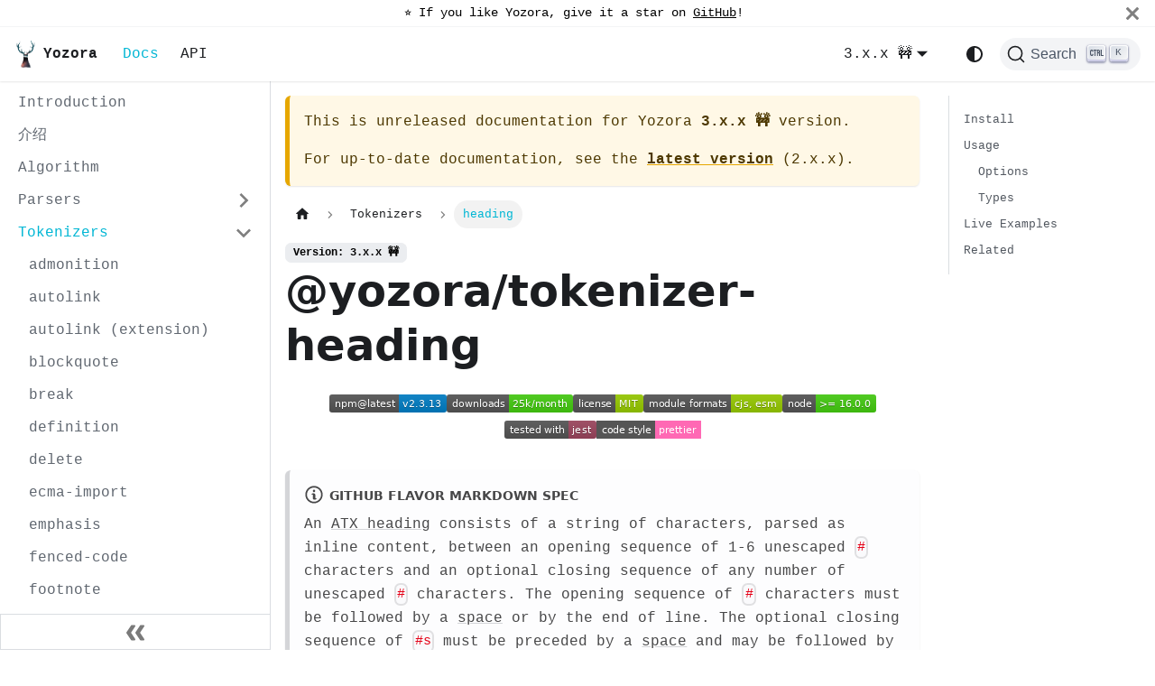

--- FILE ---
content_type: text/html; charset=utf-8
request_url: https://yozora.guanghechen.com/docs/next/package/tokenizer-heading
body_size: 34296
content:
<!DOCTYPE html><html data-has-hydrated="true" data-theme="light" data-theme-choice="system" data-announcement-bar-initially-dismissed="false" lang="en" dir="ltr" class="docs-wrapper plugin-docs plugin-id-default docs-version-current docs-doc-page docs-doc-id-package/tokenizer-heading" data-rh="data-has-hydrated,lang,dir,class"><head><style type="text/css">:root{--toastify-color-light: #fff;--toastify-color-dark: #121212;--toastify-color-info: #3498db;--toastify-color-success: #07bc0c;--toastify-color-warning: #f1c40f;--toastify-color-error: hsl(6, 78%, 57%);--toastify-color-transparent: rgba(255, 255, 255, .7);--toastify-icon-color-info: var(--toastify-color-info);--toastify-icon-color-success: var(--toastify-color-success);--toastify-icon-color-warning: var(--toastify-color-warning);--toastify-icon-color-error: var(--toastify-color-error);--toastify-container-width: fit-content;--toastify-toast-width: 320px;--toastify-toast-offset: 16px;--toastify-toast-top: max(var(--toastify-toast-offset), env(safe-area-inset-top));--toastify-toast-right: max(var(--toastify-toast-offset), env(safe-area-inset-right));--toastify-toast-left: max(var(--toastify-toast-offset), env(safe-area-inset-left));--toastify-toast-bottom: max(var(--toastify-toast-offset), env(safe-area-inset-bottom));--toastify-toast-background: #fff;--toastify-toast-padding: 14px;--toastify-toast-min-height: 64px;--toastify-toast-max-height: 800px;--toastify-toast-bd-radius: 6px;--toastify-toast-shadow: 0px 4px 12px rgba(0, 0, 0, .1);--toastify-font-family: sans-serif;--toastify-z-index: 9999;--toastify-text-color-light: #757575;--toastify-text-color-dark: #fff;--toastify-text-color-info: #fff;--toastify-text-color-success: #fff;--toastify-text-color-warning: #fff;--toastify-text-color-error: #fff;--toastify-spinner-color: #616161;--toastify-spinner-color-empty-area: #e0e0e0;--toastify-color-progress-light: linear-gradient(to right, #4cd964, #5ac8fa, #007aff, #34aadc, #5856d6, #ff2d55);--toastify-color-progress-dark: #bb86fc;--toastify-color-progress-info: var(--toastify-color-info);--toastify-color-progress-success: var(--toastify-color-success);--toastify-color-progress-warning: var(--toastify-color-warning);--toastify-color-progress-error: var(--toastify-color-error);--toastify-color-progress-bgo: .2}.Toastify__toast-container{z-index:var(--toastify-z-index);-webkit-transform:translate3d(0,0,var(--toastify-z-index));position:fixed;width:var(--toastify-container-width);box-sizing:border-box;color:#fff;display:flex;flex-direction:column}.Toastify__toast-container--top-left{top:var(--toastify-toast-top);left:var(--toastify-toast-left)}.Toastify__toast-container--top-center{top:var(--toastify-toast-top);left:50%;transform:translate(-50%);align-items:center}.Toastify__toast-container--top-right{top:var(--toastify-toast-top);right:var(--toastify-toast-right);align-items:end}.Toastify__toast-container--bottom-left{bottom:var(--toastify-toast-bottom);left:var(--toastify-toast-left)}.Toastify__toast-container--bottom-center{bottom:var(--toastify-toast-bottom);left:50%;transform:translate(-50%);align-items:center}.Toastify__toast-container--bottom-right{bottom:var(--toastify-toast-bottom);right:var(--toastify-toast-right);align-items:end}.Toastify__toast{--y: 0;position:relative;touch-action:none;width:var(--toastify-toast-width);min-height:var(--toastify-toast-min-height);box-sizing:border-box;margin-bottom:1rem;padding:var(--toastify-toast-padding);border-radius:var(--toastify-toast-bd-radius);box-shadow:var(--toastify-toast-shadow);max-height:var(--toastify-toast-max-height);font-family:var(--toastify-font-family);z-index:0;display:flex;flex:1 auto;align-items:center;word-break:break-word}@media only screen and (max-width: 480px){.Toastify__toast-container{width:100vw;left:env(safe-area-inset-left);margin:0}.Toastify__toast-container--top-left,.Toastify__toast-container--top-center,.Toastify__toast-container--top-right{top:env(safe-area-inset-top);transform:translate(0)}.Toastify__toast-container--bottom-left,.Toastify__toast-container--bottom-center,.Toastify__toast-container--bottom-right{bottom:env(safe-area-inset-bottom);transform:translate(0)}.Toastify__toast-container--rtl{right:env(safe-area-inset-right);left:initial}.Toastify__toast{--toastify-toast-width: 100%;margin-bottom:0;border-radius:0}}.Toastify__toast-container[data-stacked=true]{width:var(--toastify-toast-width)}.Toastify__toast--stacked{position:absolute;width:100%;transform:translate3d(0,var(--y),0) scale(var(--s));transition:transform .3s}.Toastify__toast--stacked[data-collapsed] .Toastify__toast-body,.Toastify__toast--stacked[data-collapsed] .Toastify__close-button{transition:opacity .1s}.Toastify__toast--stacked[data-collapsed=false]{overflow:visible}.Toastify__toast--stacked[data-collapsed=true]:not(:last-child)>*{opacity:0}.Toastify__toast--stacked:after{content:"";position:absolute;left:0;right:0;height:calc(var(--g) * 1px);bottom:100%}.Toastify__toast--stacked[data-pos=top]{top:0}.Toastify__toast--stacked[data-pos=bot]{bottom:0}.Toastify__toast--stacked[data-pos=bot].Toastify__toast--stacked:before{transform-origin:top}.Toastify__toast--stacked[data-pos=top].Toastify__toast--stacked:before{transform-origin:bottom}.Toastify__toast--stacked:before{content:"";position:absolute;left:0;right:0;bottom:0;height:100%;transform:scaleY(3);z-index:-1}.Toastify__toast--rtl{direction:rtl}.Toastify__toast--close-on-click{cursor:pointer}.Toastify__toast-icon{margin-inline-end:10px;width:22px;flex-shrink:0;display:flex}.Toastify--animate{animation-fill-mode:both;animation-duration:.5s}.Toastify--animate-icon{animation-fill-mode:both;animation-duration:.3s}.Toastify__toast-theme--dark{background:var(--toastify-color-dark);color:var(--toastify-text-color-dark)}.Toastify__toast-theme--light,.Toastify__toast-theme--colored.Toastify__toast--default{background:var(--toastify-color-light);color:var(--toastify-text-color-light)}.Toastify__toast-theme--colored.Toastify__toast--info{color:var(--toastify-text-color-info);background:var(--toastify-color-info)}.Toastify__toast-theme--colored.Toastify__toast--success{color:var(--toastify-text-color-success);background:var(--toastify-color-success)}.Toastify__toast-theme--colored.Toastify__toast--warning{color:var(--toastify-text-color-warning);background:var(--toastify-color-warning)}.Toastify__toast-theme--colored.Toastify__toast--error{color:var(--toastify-text-color-error);background:var(--toastify-color-error)}.Toastify__progress-bar-theme--light{background:var(--toastify-color-progress-light)}.Toastify__progress-bar-theme--dark{background:var(--toastify-color-progress-dark)}.Toastify__progress-bar--info{background:var(--toastify-color-progress-info)}.Toastify__progress-bar--success{background:var(--toastify-color-progress-success)}.Toastify__progress-bar--warning{background:var(--toastify-color-progress-warning)}.Toastify__progress-bar--error{background:var(--toastify-color-progress-error)}.Toastify__progress-bar-theme--colored.Toastify__progress-bar--info,.Toastify__progress-bar-theme--colored.Toastify__progress-bar--success,.Toastify__progress-bar-theme--colored.Toastify__progress-bar--warning,.Toastify__progress-bar-theme--colored.Toastify__progress-bar--error{background:var(--toastify-color-transparent)}.Toastify__close-button{color:#fff;position:absolute;top:6px;right:6px;background:transparent;outline:none;border:none;padding:0;cursor:pointer;opacity:.7;transition:.3s ease;z-index:1}.Toastify__toast--rtl .Toastify__close-button{left:6px;right:unset}.Toastify__close-button--light{color:#000;opacity:.3}.Toastify__close-button>svg{fill:currentColor;height:16px;width:14px}.Toastify__close-button:hover,.Toastify__close-button:focus{opacity:1}@keyframes Toastify__trackProgress{0%{transform:scaleX(1)}to{transform:scaleX(0)}}.Toastify__progress-bar{position:absolute;bottom:0;left:0;width:100%;height:100%;z-index:1;opacity:.7;transform-origin:left}.Toastify__progress-bar--animated{animation:Toastify__trackProgress linear 1 forwards}.Toastify__progress-bar--controlled{transition:transform .2s}.Toastify__progress-bar--rtl{right:0;left:initial;transform-origin:right;border-bottom-left-radius:initial}.Toastify__progress-bar--wrp{position:absolute;overflow:hidden;bottom:0;left:0;width:100%;height:5px;border-bottom-left-radius:var(--toastify-toast-bd-radius);border-bottom-right-radius:var(--toastify-toast-bd-radius)}.Toastify__progress-bar--wrp[data-hidden=true]{opacity:0}.Toastify__progress-bar--bg{opacity:var(--toastify-color-progress-bgo);width:100%;height:100%}.Toastify__spinner{width:20px;height:20px;box-sizing:border-box;border:2px solid;border-radius:100%;border-color:var(--toastify-spinner-color-empty-area);border-right-color:var(--toastify-spinner-color);animation:Toastify__spin .65s linear infinite}@keyframes Toastify__bounceInRight{0%,60%,75%,90%,to{animation-timing-function:cubic-bezier(.215,.61,.355,1)}0%{opacity:0;transform:translate3d(3000px,0,0)}60%{opacity:1;transform:translate3d(-25px,0,0)}75%{transform:translate3d(10px,0,0)}90%{transform:translate3d(-5px,0,0)}to{transform:none}}@keyframes Toastify__bounceOutRight{20%{opacity:1;transform:translate3d(-20px,var(--y),0)}to{opacity:0;transform:translate3d(2000px,var(--y),0)}}@keyframes Toastify__bounceInLeft{0%,60%,75%,90%,to{animation-timing-function:cubic-bezier(.215,.61,.355,1)}0%{opacity:0;transform:translate3d(-3000px,0,0)}60%{opacity:1;transform:translate3d(25px,0,0)}75%{transform:translate3d(-10px,0,0)}90%{transform:translate3d(5px,0,0)}to{transform:none}}@keyframes Toastify__bounceOutLeft{20%{opacity:1;transform:translate3d(20px,var(--y),0)}to{opacity:0;transform:translate3d(-2000px,var(--y),0)}}@keyframes Toastify__bounceInUp{0%,60%,75%,90%,to{animation-timing-function:cubic-bezier(.215,.61,.355,1)}0%{opacity:0;transform:translate3d(0,3000px,0)}60%{opacity:1;transform:translate3d(0,-20px,0)}75%{transform:translate3d(0,10px,0)}90%{transform:translate3d(0,-5px,0)}to{transform:translateZ(0)}}@keyframes Toastify__bounceOutUp{20%{transform:translate3d(0,calc(var(--y) - 10px),0)}40%,45%{opacity:1;transform:translate3d(0,calc(var(--y) + 20px),0)}to{opacity:0;transform:translate3d(0,-2000px,0)}}@keyframes Toastify__bounceInDown{0%,60%,75%,90%,to{animation-timing-function:cubic-bezier(.215,.61,.355,1)}0%{opacity:0;transform:translate3d(0,-3000px,0)}60%{opacity:1;transform:translate3d(0,25px,0)}75%{transform:translate3d(0,-10px,0)}90%{transform:translate3d(0,5px,0)}to{transform:none}}@keyframes Toastify__bounceOutDown{20%{transform:translate3d(0,calc(var(--y) - 10px),0)}40%,45%{opacity:1;transform:translate3d(0,calc(var(--y) + 20px),0)}to{opacity:0;transform:translate3d(0,2000px,0)}}.Toastify__bounce-enter--top-left,.Toastify__bounce-enter--bottom-left{animation-name:Toastify__bounceInLeft}.Toastify__bounce-enter--top-right,.Toastify__bounce-enter--bottom-right{animation-name:Toastify__bounceInRight}.Toastify__bounce-enter--top-center{animation-name:Toastify__bounceInDown}.Toastify__bounce-enter--bottom-center{animation-name:Toastify__bounceInUp}.Toastify__bounce-exit--top-left,.Toastify__bounce-exit--bottom-left{animation-name:Toastify__bounceOutLeft}.Toastify__bounce-exit--top-right,.Toastify__bounce-exit--bottom-right{animation-name:Toastify__bounceOutRight}.Toastify__bounce-exit--top-center{animation-name:Toastify__bounceOutUp}.Toastify__bounce-exit--bottom-center{animation-name:Toastify__bounceOutDown}@keyframes Toastify__zoomIn{0%{opacity:0;transform:scale3d(.3,.3,.3)}50%{opacity:1}}@keyframes Toastify__zoomOut{0%{opacity:1}50%{opacity:0;transform:translate3d(0,var(--y),0) scale3d(.3,.3,.3)}to{opacity:0}}.Toastify__zoom-enter{animation-name:Toastify__zoomIn}.Toastify__zoom-exit{animation-name:Toastify__zoomOut}@keyframes Toastify__flipIn{0%{transform:perspective(400px) rotateX(90deg);animation-timing-function:ease-in;opacity:0}40%{transform:perspective(400px) rotateX(-20deg);animation-timing-function:ease-in}60%{transform:perspective(400px) rotateX(10deg);opacity:1}80%{transform:perspective(400px) rotateX(-5deg)}to{transform:perspective(400px)}}@keyframes Toastify__flipOut{0%{transform:translate3d(0,var(--y),0) perspective(400px)}30%{transform:translate3d(0,var(--y),0) perspective(400px) rotateX(-20deg);opacity:1}to{transform:translate3d(0,var(--y),0) perspective(400px) rotateX(90deg);opacity:0}}.Toastify__flip-enter{animation-name:Toastify__flipIn}.Toastify__flip-exit{animation-name:Toastify__flipOut}@keyframes Toastify__slideInRight{0%{transform:translate3d(110%,0,0);visibility:visible}to{transform:translate3d(0,var(--y),0)}}@keyframes Toastify__slideInLeft{0%{transform:translate3d(-110%,0,0);visibility:visible}to{transform:translate3d(0,var(--y),0)}}@keyframes Toastify__slideInUp{0%{transform:translate3d(0,110%,0);visibility:visible}to{transform:translate3d(0,var(--y),0)}}@keyframes Toastify__slideInDown{0%{transform:translate3d(0,-110%,0);visibility:visible}to{transform:translate3d(0,var(--y),0)}}@keyframes Toastify__slideOutRight{0%{transform:translate3d(0,var(--y),0)}to{visibility:hidden;transform:translate3d(110%,var(--y),0)}}@keyframes Toastify__slideOutLeft{0%{transform:translate3d(0,var(--y),0)}to{visibility:hidden;transform:translate3d(-110%,var(--y),0)}}@keyframes Toastify__slideOutDown{0%{transform:translate3d(0,var(--y),0)}to{visibility:hidden;transform:translate3d(0,500px,0)}}@keyframes Toastify__slideOutUp{0%{transform:translate3d(0,var(--y),0)}to{visibility:hidden;transform:translate3d(0,-500px,0)}}.Toastify__slide-enter--top-left,.Toastify__slide-enter--bottom-left{animation-name:Toastify__slideInLeft}.Toastify__slide-enter--top-right,.Toastify__slide-enter--bottom-right{animation-name:Toastify__slideInRight}.Toastify__slide-enter--top-center{animation-name:Toastify__slideInDown}.Toastify__slide-enter--bottom-center{animation-name:Toastify__slideInUp}.Toastify__slide-exit--top-left,.Toastify__slide-exit--bottom-left{animation-name:Toastify__slideOutLeft;animation-timing-function:ease-in;animation-duration:.3s}.Toastify__slide-exit--top-right,.Toastify__slide-exit--bottom-right{animation-name:Toastify__slideOutRight;animation-timing-function:ease-in;animation-duration:.3s}.Toastify__slide-exit--top-center{animation-name:Toastify__slideOutUp;animation-timing-function:ease-in;animation-duration:.3s}.Toastify__slide-exit--bottom-center{animation-name:Toastify__slideOutDown;animation-timing-function:ease-in;animation-duration:.3s}@keyframes Toastify__spin{0%{transform:rotate(0)}to{transform:rotate(360deg)}}
</style>
<meta charset="UTF-8">
<meta name="generator" content="Docusaurus v3.8.1">
<title>@yozora/tokenizer-heading | Yozora</title><link rel="alternate" type="application/rss+xml" href="/blog/rss.xml" title="Yozora RSS Feed">
<link rel="alternate" type="application/atom+xml" href="/blog/atom.xml" title="Yozora Atom Feed">
<link rel="alternate" type="application/json" href="/blog/feed.json" title="Yozora JSON Feed">




<link rel="search" type="application/opensearchdescription+xml" title="Yozora" href="/opensearch.xml">




<link rel="stylesheet" href="https://cdn.jsdelivr.net/npm/katex@0.13.11/dist/katex.min.css" integrity="sha384-Um5gpz1odJg5Z4HAmzPtgZKdTBHZdw8S29IecapCSB31ligYPhHQZMIlWLYQGVoc" crossorigin="anonymous"><link rel="stylesheet" href="/assets/css/styles.43bdba46.css">


<link rel="icon" href="/img/favicon.ico" data-rh="true"><link rel="canonical" href="https://yozora.guanghechen.com/docs/next/package/tokenizer-heading" data-rh="true"><link rel="alternate" href="https://yozora.guanghechen.com/docs/next/package/tokenizer-heading" hreflang="en" data-rh="true"><link rel="alternate" href="https://yozora.guanghechen.com/docs/next/package/tokenizer-heading" hreflang="x-default" data-rh="true"><link rel="preconnect" href="https://MJITY2F9VS-dsn.algolia.net" crossorigin="anonymous" data-rh="true"><meta name="viewport" content="width=device-width, initial-scale=1.0" data-rh="true"><meta name="twitter:card" content="summary_large_image" data-rh="true"><meta property="og:url" content="https://yozora.guanghechen.com/docs/next/package/tokenizer-heading" data-rh="true"><meta property="og:locale" content="en" data-rh="true"><meta name="docusaurus_locale" content="en" data-rh="true"><meta name="docsearch:language" content="en" data-rh="true"><meta name="docusaurus_version" content="current" data-rh="true"><meta name="docusaurus_tag" content="docs-default-current" data-rh="true"><meta name="docsearch:version" content="current" data-rh="true"><meta name="docsearch:docusaurus_tag" content="docs-default-current" data-rh="true"><meta property="og:title" content="@yozora/tokenizer-heading | Yozora" data-rh="true"><meta name="description" content="&lt;img" data-rh="true"><meta property="og:description" content="&lt;img" data-rh="true"><script type="application/ld+json" data-rh="true">{"@context":"https://schema.org","@type":"BreadcrumbList","itemListElement":[{"@type":"ListItem","position":1,"name":"heading","item":"https://yozora.guanghechen.com/docs/next/package/tokenizer-heading"}]}</script><link rel="prefetch" href="/assets/js/5e95c892.a6da5eb9.js"><link rel="prefetch" href="/assets/js/aba21aa0.e1ac61e6.js"><link rel="prefetch" href="/assets/js/a7bd4aaa.ae17ea3e.js"><link rel="prefetch" href="/assets/js/0058b4c6.c2dd9a29.js"><link rel="prefetch" href="/assets/js/a94703ab.ebdc87e0.js"><link rel="prefetch" href="/assets/js/17896441.d990d79f.js"><link rel="prefetch" href="/assets/js/196ba9ee.ef851ba8.js"><link rel="prefetch" href="/assets/js/a7bd4aaa.ae17ea3e.js"><link rel="prefetch" href="/assets/js/bf1307fc.73ec82ab.js"><link rel="prefetch" href="/assets/js/a94703ab.ebdc87e0.js"><link rel="prefetch" href="/assets/js/17896441.d990d79f.js"><link rel="prefetch" href="/assets/js/972d9d57.94bd89ed.js"><link rel="prefetch" href="/assets/js/a7bd4aaa.ae17ea3e.js"><link rel="prefetch" href="/assets/js/bf1307fc.73ec82ab.js"><link rel="prefetch" href="/assets/js/a94703ab.ebdc87e0.js"><link rel="prefetch" href="/assets/js/17896441.d990d79f.js"><link rel="prefetch" href="/assets/js/972d9d57.94bd89ed.js"><link rel="prefetch" href="/assets/js/17896441.d990d79f.js"><link rel="prefetch" href="/assets/js/bac36c0c.84a3b1cb.js"><link rel="prefetch" href="/assets/js/5e95c892.a6da5eb9.js"><link rel="prefetch" href="/assets/js/aba21aa0.e1ac61e6.js"><link rel="prefetch" href="/assets/js/a7bd4aaa.ae17ea3e.js"><link rel="prefetch" href="/assets/js/0058b4c6.c2dd9a29.js"><link rel="prefetch" href="/assets/js/a94703ab.ebdc87e0.js"><link rel="prefetch" href="/assets/js/17896441.d990d79f.js"><link rel="prefetch" href="/assets/js/196ba9ee.ef851ba8.js"><link rel="prefetch" href="/assets/js/a7bd4aaa.ae17ea3e.js"><link rel="prefetch" href="/assets/js/bf1307fc.73ec82ab.js"><link rel="prefetch" href="/assets/js/a94703ab.ebdc87e0.js"><link rel="prefetch" href="/assets/js/17896441.d990d79f.js"><link rel="prefetch" href="/assets/js/972d9d57.94bd89ed.js"><link rel="prefetch" href="/assets/js/a7bd4aaa.ae17ea3e.js"><link rel="prefetch" href="/assets/js/bf1307fc.73ec82ab.js"><link rel="prefetch" href="/assets/js/a94703ab.ebdc87e0.js"><link rel="prefetch" href="/assets/js/17896441.d990d79f.js"><link rel="prefetch" href="/assets/js/972d9d57.94bd89ed.js"><link rel="prefetch" href="/assets/js/a7bd4aaa.ae17ea3e.js"><link rel="prefetch" href="/assets/js/bf1307fc.73ec82ab.js"><link rel="prefetch" href="/assets/js/a94703ab.ebdc87e0.js"><link rel="prefetch" href="/assets/js/17896441.d990d79f.js"><link rel="prefetch" href="/assets/js/972d9d57.94bd89ed.js"><link rel="prefetch" href="/assets/js/5e95c892.a6da5eb9.js"><link rel="prefetch" href="/assets/js/aba21aa0.e1ac61e6.js"><link rel="prefetch" href="/assets/js/a7bd4aaa.ae17ea3e.js"><link rel="prefetch" href="/assets/js/0058b4c6.c2dd9a29.js"><link rel="prefetch" href="/assets/js/a94703ab.ebdc87e0.js"><link rel="prefetch" href="/assets/js/17896441.d990d79f.js"><link rel="prefetch" href="/assets/js/196ba9ee.ef851ba8.js"><link rel="prefetch" href="/assets/js/a7bd4aaa.ae17ea3e.js"><link rel="prefetch" href="/assets/js/bf1307fc.73ec82ab.js"><link rel="prefetch" href="/assets/js/a94703ab.ebdc87e0.js"><link rel="prefetch" href="/assets/js/17896441.d990d79f.js"><link rel="prefetch" href="/assets/js/972d9d57.94bd89ed.js"><link rel="prefetch" href="/assets/js/a7bd4aaa.ae17ea3e.js"><link rel="prefetch" href="/assets/js/bf1307fc.73ec82ab.js"><link rel="prefetch" href="/assets/js/a94703ab.ebdc87e0.js"><link rel="prefetch" href="/assets/js/17896441.d990d79f.js"><link rel="prefetch" href="/assets/js/972d9d57.94bd89ed.js"><link rel="prefetch" href="/assets/js/17896441.d990d79f.js"><link rel="prefetch" href="/assets/js/d8a74f3d.f35861b4.js"><link rel="prefetch" href="/assets/js/5e95c892.a6da5eb9.js"><link rel="prefetch" href="/assets/js/aba21aa0.e1ac61e6.js"><link rel="prefetch" href="/assets/js/a7bd4aaa.ae17ea3e.js"><link rel="prefetch" href="/assets/js/0058b4c6.c2dd9a29.js"><link rel="prefetch" href="/assets/js/a94703ab.ebdc87e0.js"><link rel="prefetch" href="/assets/js/17896441.d990d79f.js"><link rel="prefetch" href="/assets/js/196ba9ee.ef851ba8.js"><link rel="prefetch" href="/assets/js/5e95c892.a6da5eb9.js"><link rel="prefetch" href="/assets/js/aba21aa0.e1ac61e6.js"><link rel="prefetch" href="/assets/js/a7bd4aaa.ae17ea3e.js"><link rel="prefetch" href="/assets/js/0058b4c6.c2dd9a29.js"><link rel="prefetch" href="/assets/js/a94703ab.ebdc87e0.js"><link rel="prefetch" href="/assets/js/17896441.d990d79f.js"><link rel="prefetch" href="/assets/js/196ba9ee.ef851ba8.js"><link rel="prefetch" href="/assets/js/5e95c892.a6da5eb9.js"><link rel="prefetch" href="/assets/js/aba21aa0.e1ac61e6.js"><link rel="prefetch" href="/assets/js/a7bd4aaa.ae17ea3e.js"><link rel="prefetch" href="/assets/js/0058b4c6.c2dd9a29.js"><link rel="prefetch" href="/assets/js/a94703ab.ebdc87e0.js"><link rel="prefetch" href="/assets/js/17896441.d990d79f.js"><link rel="prefetch" href="/assets/js/196ba9ee.ef851ba8.js"><link rel="prefetch" href="/assets/js/17896441.d990d79f.js"><link rel="prefetch" href="/assets/js/ca4ebfc6.aac11adc.js"><link rel="prefetch" href="/assets/js/5e95c892.a6da5eb9.js"><link rel="prefetch" href="/assets/js/aba21aa0.e1ac61e6.js"><link rel="prefetch" href="/assets/js/a7bd4aaa.ae17ea3e.js"><link rel="prefetch" href="/assets/js/0058b4c6.c2dd9a29.js"><link rel="prefetch" href="/assets/js/a94703ab.ebdc87e0.js"><link rel="prefetch" href="/assets/js/17896441.d990d79f.js"><link rel="prefetch" href="/assets/js/196ba9ee.ef851ba8.js"><link rel="prefetch" href="/assets/js/a7bd4aaa.ae17ea3e.js"><link rel="prefetch" href="/assets/js/bf1307fc.73ec82ab.js"><link rel="prefetch" href="/assets/js/a94703ab.ebdc87e0.js"><link rel="prefetch" href="/assets/js/17896441.d990d79f.js"><link rel="prefetch" href="/assets/js/972d9d57.94bd89ed.js"><link rel="prefetch" href="/assets/js/a7bd4aaa.ae17ea3e.js"><link rel="prefetch" href="/assets/js/bf1307fc.73ec82ab.js"><link rel="prefetch" href="/assets/js/a94703ab.ebdc87e0.js"><link rel="prefetch" href="/assets/js/17896441.d990d79f.js"><link rel="prefetch" href="/assets/js/972d9d57.94bd89ed.js"><link rel="prefetch" href="/assets/js/17896441.d990d79f.js"><link rel="prefetch" href="/assets/js/3536e9e4.52759437.js"><link rel="prefetch" href="/assets/js/5e95c892.a6da5eb9.js"><link rel="prefetch" href="/assets/js/aba21aa0.e1ac61e6.js"><link rel="prefetch" href="/assets/js/a7bd4aaa.ae17ea3e.js"><link rel="prefetch" href="/assets/js/0058b4c6.c2dd9a29.js"><link rel="prefetch" href="/assets/js/a94703ab.ebdc87e0.js"><link rel="prefetch" href="/assets/js/17896441.d990d79f.js"><link rel="prefetch" href="/assets/js/196ba9ee.ef851ba8.js"><link rel="prefetch" href="/assets/js/a7bd4aaa.ae17ea3e.js"><link rel="prefetch" href="/assets/js/bf1307fc.73ec82ab.js"><link rel="prefetch" href="/assets/js/a94703ab.ebdc87e0.js"><link rel="prefetch" href="/assets/js/17896441.d990d79f.js"><link rel="prefetch" href="/assets/js/972d9d57.94bd89ed.js"><link rel="prefetch" href="/assets/js/a7bd4aaa.ae17ea3e.js"><link rel="prefetch" href="/assets/js/bf1307fc.73ec82ab.js"><link rel="prefetch" href="/assets/js/a94703ab.ebdc87e0.js"><link rel="prefetch" href="/assets/js/17896441.d990d79f.js"><link rel="prefetch" href="/assets/js/972d9d57.94bd89ed.js"><link rel="prefetch" href="/assets/js/17896441.d990d79f.js"><link rel="prefetch" href="/assets/js/9ca0cf71.25f2fe61.js"><link rel="prefetch" href="/assets/js/5e95c892.a6da5eb9.js"><link rel="prefetch" href="/assets/js/aba21aa0.e1ac61e6.js"><link rel="prefetch" href="/assets/js/a7bd4aaa.ae17ea3e.js"><link rel="prefetch" href="/assets/js/0058b4c6.c2dd9a29.js"><link rel="prefetch" href="/assets/js/a94703ab.ebdc87e0.js"><link rel="prefetch" href="/assets/js/17896441.d990d79f.js"><link rel="prefetch" href="/assets/js/196ba9ee.ef851ba8.js"><link rel="prefetch" href="/assets/js/a7bd4aaa.ae17ea3e.js"><link rel="prefetch" href="/assets/js/6e8a13e2.7067ec84.js"><link rel="prefetch" href="/assets/js/a94703ab.ebdc87e0.js"><link rel="prefetch" href="/assets/js/17896441.d990d79f.js"><link rel="prefetch" href="/assets/js/b6af5a69.b71410ce.js"><link rel="prefetch" href="/assets/js/a7bd4aaa.ae17ea3e.js"><link rel="prefetch" href="/assets/js/6e8a13e2.7067ec84.js"><link rel="prefetch" href="/assets/js/a94703ab.ebdc87e0.js"><link rel="prefetch" href="/assets/js/17896441.d990d79f.js"><link rel="prefetch" href="/assets/js/b6af5a69.b71410ce.js"><link rel="prefetch" href="/assets/js/17896441.d990d79f.js"><link rel="prefetch" href="/assets/js/a1365fcb.29fcdd29.js"><link rel="prefetch" href="/assets/js/56ca25f0.46009dcf.js"><link rel="prefetch" href="/assets/js/a7456010.60297fd5.js"><link rel="prefetch" href="/assets/js/5e95c892.a6da5eb9.js"><link rel="prefetch" href="/assets/js/aba21aa0.e1ac61e6.js"><link rel="prefetch" href="/assets/js/a7bd4aaa.ae17ea3e.js"><link rel="prefetch" href="/assets/js/0058b4c6.c2dd9a29.js"><link rel="prefetch" href="/assets/js/a94703ab.ebdc87e0.js"><link rel="prefetch" href="/assets/js/17896441.d990d79f.js"><link rel="prefetch" href="/assets/js/196ba9ee.ef851ba8.js"><link rel="prefetch" href="/assets/js/a7bd4aaa.ae17ea3e.js"><link rel="prefetch" href="/assets/js/bf1307fc.73ec82ab.js"><link rel="prefetch" href="/assets/js/a94703ab.ebdc87e0.js"><link rel="prefetch" href="/assets/js/17896441.d990d79f.js"><link rel="prefetch" href="/assets/js/972d9d57.94bd89ed.js"><link rel="prefetch" href="/assets/js/a7bd4aaa.ae17ea3e.js"><link rel="prefetch" href="/assets/js/bf1307fc.73ec82ab.js"><link rel="prefetch" href="/assets/js/a94703ab.ebdc87e0.js"><link rel="prefetch" href="/assets/js/17896441.d990d79f.js"><link rel="prefetch" href="/assets/js/972d9d57.94bd89ed.js"><link rel="prefetch" href="/assets/js/17896441.d990d79f.js"><link rel="prefetch" href="/assets/js/5f25f829.a1db474e.js"><link rel="prefetch" href="/assets/js/5e95c892.a6da5eb9.js"><link rel="prefetch" href="/assets/js/aba21aa0.e1ac61e6.js"><link rel="prefetch" href="/assets/js/a7bd4aaa.ae17ea3e.js"><link rel="prefetch" href="/assets/js/0058b4c6.c2dd9a29.js"><link rel="prefetch" href="/assets/js/a94703ab.ebdc87e0.js"><link rel="prefetch" href="/assets/js/17896441.d990d79f.js"><link rel="prefetch" href="/assets/js/196ba9ee.ef851ba8.js"><link rel="prefetch" href="/assets/js/a7bd4aaa.ae17ea3e.js"><link rel="prefetch" href="/assets/js/bf1307fc.73ec82ab.js"><link rel="prefetch" href="/assets/js/a94703ab.ebdc87e0.js"><link rel="prefetch" href="/assets/js/17896441.d990d79f.js"><link rel="prefetch" href="/assets/js/972d9d57.94bd89ed.js"><link rel="prefetch" href="/assets/js/a7bd4aaa.ae17ea3e.js"><link rel="prefetch" href="/assets/js/bf1307fc.73ec82ab.js"><link rel="prefetch" href="/assets/js/a94703ab.ebdc87e0.js"><link rel="prefetch" href="/assets/js/17896441.d990d79f.js"><link rel="prefetch" href="/assets/js/972d9d57.94bd89ed.js"><link rel="prefetch" href="/assets/js/17896441.d990d79f.js"><link rel="prefetch" href="/assets/js/21fedb9b.3567f641.js"><link rel="prefetch" href="/assets/js/5e95c892.a6da5eb9.js"><link rel="prefetch" href="/assets/js/aba21aa0.e1ac61e6.js"><link rel="prefetch" href="/assets/js/a7bd4aaa.ae17ea3e.js"><link rel="prefetch" href="/assets/js/0058b4c6.c2dd9a29.js"><link rel="prefetch" href="/assets/js/a94703ab.ebdc87e0.js"><link rel="prefetch" href="/assets/js/17896441.d990d79f.js"><link rel="prefetch" href="/assets/js/196ba9ee.ef851ba8.js"><link rel="prefetch" href="/assets/js/a7bd4aaa.ae17ea3e.js"><link rel="prefetch" href="/assets/js/bf1307fc.73ec82ab.js"><link rel="prefetch" href="/assets/js/a94703ab.ebdc87e0.js"><link rel="prefetch" href="/assets/js/17896441.d990d79f.js"><link rel="prefetch" href="/assets/js/972d9d57.94bd89ed.js"><link rel="prefetch" href="/assets/js/a7bd4aaa.ae17ea3e.js"><link rel="prefetch" href="/assets/js/bf1307fc.73ec82ab.js"><link rel="prefetch" href="/assets/js/a94703ab.ebdc87e0.js"><link rel="prefetch" href="/assets/js/17896441.d990d79f.js"><link rel="prefetch" href="/assets/js/972d9d57.94bd89ed.js"><link rel="prefetch" href="/assets/js/17896441.d990d79f.js"><link rel="prefetch" href="/assets/js/385fc4b6.5fe5e072.js"><link rel="prefetch" href="/assets/js/5e95c892.a6da5eb9.js"><link rel="prefetch" href="/assets/js/aba21aa0.e1ac61e6.js"><link rel="prefetch" href="/assets/js/a7bd4aaa.ae17ea3e.js"><link rel="prefetch" href="/assets/js/0058b4c6.c2dd9a29.js"><link rel="prefetch" href="/assets/js/a94703ab.ebdc87e0.js"><link rel="prefetch" href="/assets/js/17896441.d990d79f.js"><link rel="prefetch" href="/assets/js/196ba9ee.ef851ba8.js"><link rel="prefetch" href="/assets/js/a7bd4aaa.ae17ea3e.js"><link rel="prefetch" href="/assets/js/bf1307fc.73ec82ab.js"><link rel="prefetch" href="/assets/js/a94703ab.ebdc87e0.js"><link rel="prefetch" href="/assets/js/17896441.d990d79f.js"><link rel="prefetch" href="/assets/js/972d9d57.94bd89ed.js"><link rel="prefetch" href="/assets/js/a7bd4aaa.ae17ea3e.js"><link rel="prefetch" href="/assets/js/bf1307fc.73ec82ab.js"><link rel="prefetch" href="/assets/js/a94703ab.ebdc87e0.js"><link rel="prefetch" href="/assets/js/17896441.d990d79f.js"><link rel="prefetch" href="/assets/js/972d9d57.94bd89ed.js"><link rel="prefetch" href="/assets/js/17896441.d990d79f.js"><link rel="prefetch" href="/assets/js/b3977bca.0064a4af.js"><link rel="prefetch" href="/assets/js/5e95c892.a6da5eb9.js"><link rel="prefetch" href="/assets/js/aba21aa0.e1ac61e6.js"><link rel="prefetch" href="/assets/js/a7bd4aaa.ae17ea3e.js"><link rel="prefetch" href="/assets/js/0058b4c6.c2dd9a29.js"><link rel="prefetch" href="/assets/js/a94703ab.ebdc87e0.js"><link rel="prefetch" href="/assets/js/17896441.d990d79f.js"><link rel="prefetch" href="/assets/js/196ba9ee.ef851ba8.js"><link rel="prefetch" href="/assets/js/a7bd4aaa.ae17ea3e.js"><link rel="prefetch" href="/assets/js/bf1307fc.73ec82ab.js"><link rel="prefetch" href="/assets/js/a94703ab.ebdc87e0.js"><link rel="prefetch" href="/assets/js/17896441.d990d79f.js"><link rel="prefetch" href="/assets/js/972d9d57.94bd89ed.js"><link rel="prefetch" href="/assets/js/a7bd4aaa.ae17ea3e.js"><link rel="prefetch" href="/assets/js/bf1307fc.73ec82ab.js"><link rel="prefetch" href="/assets/js/a94703ab.ebdc87e0.js"><link rel="prefetch" href="/assets/js/17896441.d990d79f.js"><link rel="prefetch" href="/assets/js/972d9d57.94bd89ed.js"><link rel="prefetch" href="/assets/js/17896441.d990d79f.js"><link rel="prefetch" href="/assets/js/9b83165f.ace1f5ef.js"><link rel="prefetch" href="/assets/js/5e95c892.a6da5eb9.js"><link rel="prefetch" href="/assets/js/aba21aa0.e1ac61e6.js"><link rel="prefetch" href="/assets/js/a7bd4aaa.ae17ea3e.js"><link rel="prefetch" href="/assets/js/0058b4c6.c2dd9a29.js"><link rel="prefetch" href="/assets/js/a94703ab.ebdc87e0.js"><link rel="prefetch" href="/assets/js/17896441.d990d79f.js"><link rel="prefetch" href="/assets/js/196ba9ee.ef851ba8.js"><link rel="prefetch" href="/assets/js/a7bd4aaa.ae17ea3e.js"><link rel="prefetch" href="/assets/js/bf1307fc.73ec82ab.js"><link rel="prefetch" href="/assets/js/a94703ab.ebdc87e0.js"><link rel="prefetch" href="/assets/js/17896441.d990d79f.js"><link rel="prefetch" href="/assets/js/972d9d57.94bd89ed.js"><link rel="prefetch" href="/assets/js/a7bd4aaa.ae17ea3e.js"><link rel="prefetch" href="/assets/js/bf1307fc.73ec82ab.js"><link rel="prefetch" href="/assets/js/a94703ab.ebdc87e0.js"><link rel="prefetch" href="/assets/js/17896441.d990d79f.js"><link rel="prefetch" href="/assets/js/972d9d57.94bd89ed.js"><link rel="prefetch" href="/assets/js/17896441.d990d79f.js"><link rel="prefetch" href="/assets/js/59af4934.63537466.js"><link rel="prefetch" href="/assets/js/5e95c892.a6da5eb9.js"><link rel="prefetch" href="/assets/js/aba21aa0.e1ac61e6.js"><link rel="prefetch" href="/assets/js/a7bd4aaa.ae17ea3e.js"><link rel="prefetch" href="/assets/js/0058b4c6.c2dd9a29.js"><link rel="prefetch" href="/assets/js/a94703ab.ebdc87e0.js"><link rel="prefetch" href="/assets/js/17896441.d990d79f.js"><link rel="prefetch" href="/assets/js/196ba9ee.ef851ba8.js"><link rel="prefetch" href="/assets/js/a7bd4aaa.ae17ea3e.js"><link rel="prefetch" href="/assets/js/bf1307fc.73ec82ab.js"><link rel="prefetch" href="/assets/js/a94703ab.ebdc87e0.js"><link rel="prefetch" href="/assets/js/17896441.d990d79f.js"><link rel="prefetch" href="/assets/js/972d9d57.94bd89ed.js"><link rel="prefetch" href="/assets/js/a7bd4aaa.ae17ea3e.js"><link rel="prefetch" href="/assets/js/bf1307fc.73ec82ab.js"><link rel="prefetch" href="/assets/js/a94703ab.ebdc87e0.js"><link rel="prefetch" href="/assets/js/17896441.d990d79f.js"><link rel="prefetch" href="/assets/js/972d9d57.94bd89ed.js"><link rel="prefetch" href="/assets/js/17896441.d990d79f.js"><link rel="prefetch" href="/assets/js/ca09836a.88a1f7b2.js"><link rel="prefetch" href="/assets/js/5e95c892.a6da5eb9.js"><link rel="prefetch" href="/assets/js/aba21aa0.e1ac61e6.js"><link rel="prefetch" href="/assets/js/a7bd4aaa.ae17ea3e.js"><link rel="prefetch" href="/assets/js/0058b4c6.c2dd9a29.js"><link rel="prefetch" href="/assets/js/a94703ab.ebdc87e0.js"><link rel="prefetch" href="/assets/js/17896441.d990d79f.js"><link rel="prefetch" href="/assets/js/196ba9ee.ef851ba8.js"><link rel="prefetch" href="/assets/js/a7bd4aaa.ae17ea3e.js"><link rel="prefetch" href="/assets/js/bf1307fc.73ec82ab.js"><link rel="prefetch" href="/assets/js/a94703ab.ebdc87e0.js"><link rel="prefetch" href="/assets/js/17896441.d990d79f.js"><link rel="prefetch" href="/assets/js/972d9d57.94bd89ed.js"><link rel="prefetch" href="/assets/js/a7bd4aaa.ae17ea3e.js"><link rel="prefetch" href="/assets/js/bf1307fc.73ec82ab.js"><link rel="prefetch" href="/assets/js/a94703ab.ebdc87e0.js"><link rel="prefetch" href="/assets/js/17896441.d990d79f.js"><link rel="prefetch" href="/assets/js/972d9d57.94bd89ed.js"><link rel="prefetch" href="/assets/js/17896441.d990d79f.js"><link rel="prefetch" href="/assets/js/0fc8cedc.596bb440.js"><link rel="prefetch" href="/assets/js/5e95c892.a6da5eb9.js"><link rel="prefetch" href="/assets/js/aba21aa0.e1ac61e6.js"><link rel="prefetch" href="/assets/js/a7bd4aaa.ae17ea3e.js"><link rel="prefetch" href="/assets/js/0058b4c6.c2dd9a29.js"><link rel="prefetch" href="/assets/js/a94703ab.ebdc87e0.js"><link rel="prefetch" href="/assets/js/17896441.d990d79f.js"><link rel="prefetch" href="/assets/js/196ba9ee.ef851ba8.js"><link rel="prefetch" href="/assets/js/a7bd4aaa.ae17ea3e.js"><link rel="prefetch" href="/assets/js/bf1307fc.73ec82ab.js"><link rel="prefetch" href="/assets/js/a94703ab.ebdc87e0.js"><link rel="prefetch" href="/assets/js/17896441.d990d79f.js"><link rel="prefetch" href="/assets/js/972d9d57.94bd89ed.js"><link rel="prefetch" href="/assets/js/a7bd4aaa.ae17ea3e.js"><link rel="prefetch" href="/assets/js/bf1307fc.73ec82ab.js"><link rel="prefetch" href="/assets/js/a94703ab.ebdc87e0.js"><link rel="prefetch" href="/assets/js/17896441.d990d79f.js"><link rel="prefetch" href="/assets/js/972d9d57.94bd89ed.js"><link rel="prefetch" href="/assets/js/17896441.d990d79f.js"><link rel="prefetch" href="/assets/js/8f936f1d.48f46f68.js"><link rel="prefetch" href="/assets/js/5e95c892.a6da5eb9.js"><link rel="prefetch" href="/assets/js/aba21aa0.e1ac61e6.js"><link rel="prefetch" href="/assets/js/a7bd4aaa.ae17ea3e.js"><link rel="prefetch" href="/assets/js/0058b4c6.c2dd9a29.js"><link rel="prefetch" href="/assets/js/a94703ab.ebdc87e0.js"><link rel="prefetch" href="/assets/js/17896441.d990d79f.js"><link rel="prefetch" href="/assets/js/196ba9ee.ef851ba8.js"><link rel="prefetch" href="/assets/js/a7bd4aaa.ae17ea3e.js"><link rel="prefetch" href="/assets/js/bf1307fc.73ec82ab.js"><link rel="prefetch" href="/assets/js/a94703ab.ebdc87e0.js"><link rel="prefetch" href="/assets/js/17896441.d990d79f.js"><link rel="prefetch" href="/assets/js/972d9d57.94bd89ed.js"><link rel="prefetch" href="/assets/js/a7bd4aaa.ae17ea3e.js"><link rel="prefetch" href="/assets/js/bf1307fc.73ec82ab.js"><link rel="prefetch" href="/assets/js/a94703ab.ebdc87e0.js"><link rel="prefetch" href="/assets/js/17896441.d990d79f.js"><link rel="prefetch" href="/assets/js/972d9d57.94bd89ed.js"><link rel="prefetch" href="/assets/js/17896441.d990d79f.js"><link rel="prefetch" href="/assets/js/28251546.a5fb7843.js"><link rel="prefetch" href="/assets/js/5e95c892.a6da5eb9.js"><link rel="prefetch" href="/assets/js/aba21aa0.e1ac61e6.js"><link rel="prefetch" href="/assets/js/a7bd4aaa.ae17ea3e.js"><link rel="prefetch" href="/assets/js/0058b4c6.c2dd9a29.js"><link rel="prefetch" href="/assets/js/a94703ab.ebdc87e0.js"><link rel="prefetch" href="/assets/js/17896441.d990d79f.js"><link rel="prefetch" href="/assets/js/196ba9ee.ef851ba8.js"><link rel="prefetch" href="/assets/js/a7bd4aaa.ae17ea3e.js"><link rel="prefetch" href="/assets/js/bf1307fc.73ec82ab.js"><link rel="prefetch" href="/assets/js/a94703ab.ebdc87e0.js"><link rel="prefetch" href="/assets/js/17896441.d990d79f.js"><link rel="prefetch" href="/assets/js/972d9d57.94bd89ed.js"><link rel="prefetch" href="/assets/js/a7bd4aaa.ae17ea3e.js"><link rel="prefetch" href="/assets/js/bf1307fc.73ec82ab.js"><link rel="prefetch" href="/assets/js/a94703ab.ebdc87e0.js"><link rel="prefetch" href="/assets/js/17896441.d990d79f.js"><link rel="prefetch" href="/assets/js/972d9d57.94bd89ed.js"><link rel="prefetch" href="/assets/js/17896441.d990d79f.js"><link rel="prefetch" href="/assets/js/e905c526.d4834ead.js"><link rel="prefetch" href="/assets/js/5e95c892.a6da5eb9.js"><link rel="prefetch" href="/assets/js/aba21aa0.e1ac61e6.js"><link rel="prefetch" href="/assets/js/a7bd4aaa.ae17ea3e.js"><link rel="prefetch" href="/assets/js/0058b4c6.c2dd9a29.js"><link rel="prefetch" href="/assets/js/a94703ab.ebdc87e0.js"><link rel="prefetch" href="/assets/js/17896441.d990d79f.js"><link rel="prefetch" href="/assets/js/196ba9ee.ef851ba8.js"><link rel="prefetch" href="/assets/js/a7bd4aaa.ae17ea3e.js"><link rel="prefetch" href="/assets/js/bf1307fc.73ec82ab.js"><link rel="prefetch" href="/assets/js/a94703ab.ebdc87e0.js"><link rel="prefetch" href="/assets/js/17896441.d990d79f.js"><link rel="prefetch" href="/assets/js/972d9d57.94bd89ed.js"><link rel="prefetch" href="/assets/js/a7bd4aaa.ae17ea3e.js"><link rel="prefetch" href="/assets/js/bf1307fc.73ec82ab.js"><link rel="prefetch" href="/assets/js/a94703ab.ebdc87e0.js"><link rel="prefetch" href="/assets/js/17896441.d990d79f.js"><link rel="prefetch" href="/assets/js/972d9d57.94bd89ed.js"><link rel="prefetch" href="/assets/js/17896441.d990d79f.js"><link rel="prefetch" href="/assets/js/d2a68e37.6d00c310.js"><link rel="stylesheet" type="text/css" data-name="vs/editor/editor.main" href="https://cdn.jsdelivr.net/npm/monaco-editor@0.52.2/min/vs/editor/editor.main.css"><style type="text/css">.CtxtMenu_InfoClose {  top:.2em; right:.2em;}
.CtxtMenu_InfoContent {  overflow:auto; text-align:left; font-size:80%;  padding:.4em .6em; border:1px inset; margin:1em 0px;  max-height:20em; max-width:30em; background-color:#EEEEEE;  white-space:normal;}
.CtxtMenu_Info.CtxtMenu_MousePost {outline:none;}
.CtxtMenu_Info {  position:fixed; left:50%; width:auto; text-align:center;  border:3px outset; padding:1em 2em; background-color:#DDDDDD;  color:black;  cursor:default; font-family:message-box; font-size:120%;  font-style:normal; text-indent:0; text-transform:none;  line-height:normal; letter-spacing:normal; word-spacing:normal;  word-wrap:normal; white-space:nowrap; float:none; z-index:201;  border-radius: 15px;                     /* Opera 10.5 and IE9 */  -webkit-border-radius:15px;               /* Safari and Chrome */  -moz-border-radius:15px;                  /* Firefox */  -khtml-border-radius:15px;                /* Konqueror */  box-shadow:0px 10px 20px #808080;         /* Opera 10.5 and IE9 */  -webkit-box-shadow:0px 10px 20px #808080; /* Safari 3 & Chrome */  -moz-box-shadow:0px 10px 20px #808080;    /* Forefox 3.5 */  -khtml-box-shadow:0px 10px 20px #808080;  /* Konqueror */  filter:progid:DXImageTransform.Microsoft.dropshadow(OffX=2, OffY=2, Color="gray", Positive="true"); /* IE */}
</style><style type="text/css">.CtxtMenu_MenuClose {  position:absolute;  cursor:pointer;  display:inline-block;  border:2px solid #AAA;  border-radius:18px;  -webkit-border-radius: 18px;             /* Safari and Chrome */  -moz-border-radius: 18px;                /* Firefox */  -khtml-border-radius: 18px;              /* Konqueror */  font-family: "Courier New", Courier;  font-size:24px;  color:#F0F0F0}
.CtxtMenu_MenuClose span {  display:block; background-color:#AAA; border:1.5px solid;  border-radius:18px;  -webkit-border-radius: 18px;             /* Safari and Chrome */  -moz-border-radius: 18px;                /* Firefox */  -khtml-border-radius: 18px;              /* Konqueror */  line-height:0;  padding:8px 0 6px     /* may need to be browser-specific */}
.CtxtMenu_MenuClose:hover {  color:white!important;  border:2px solid #CCC!important}
.CtxtMenu_MenuClose:hover span {  background-color:#CCC!important}
.CtxtMenu_MenuClose:hover:focus {  outline:none}
</style><style type="text/css">.CtxtMenu_Menu {  position:absolute;  background-color:white;  color:black;  width:auto; padding:5px 0px;  border:1px solid #CCCCCC; margin:0; cursor:default;  font: menu; text-align:left; text-indent:0; text-transform:none;  line-height:normal; letter-spacing:normal; word-spacing:normal;  word-wrap:normal; white-space:nowrap; float:none; z-index:201;  border-radius: 5px;                     /* Opera 10.5 and IE9 */  -webkit-border-radius: 5px;             /* Safari and Chrome */  -moz-border-radius: 5px;                /* Firefox */  -khtml-border-radius: 5px;              /* Konqueror */  box-shadow:0px 10px 20px #808080;         /* Opera 10.5 and IE9 */  -webkit-box-shadow:0px 10px 20px #808080; /* Safari 3 & Chrome */  -moz-box-shadow:0px 10px 20px #808080;    /* Forefox 3.5 */  -khtml-box-shadow:0px 10px 20px #808080;  /* Konqueror */}
.CtxtMenu_MenuItem {  padding: 1px 2em;  background:transparent;}
.CtxtMenu_MenuArrow {  position:absolute; right:.5em; padding-top:.25em; color:#666666;  font-family: null; font-size: .75em}
.CtxtMenu_MenuActive .CtxtMenu_MenuArrow {color:white}
.CtxtMenu_MenuArrow.CtxtMenu_RTL {left:.5em; right:auto}
.CtxtMenu_MenuCheck {  position:absolute; left:.7em;  font-family: null}
.CtxtMenu_MenuCheck.CtxtMenu_RTL { right:.7em; left:auto }
.CtxtMenu_MenuRadioCheck {  position:absolute; left: .7em;}
.CtxtMenu_MenuRadioCheck.CtxtMenu_RTL {  right: .7em; left:auto}
.CtxtMenu_MenuInputBox {  padding-left: 1em; right:.5em; color:#666666;  font-family: null;}
.CtxtMenu_MenuInputBox.CtxtMenu_RTL {  left: .1em;}
.CtxtMenu_MenuComboBox {  left:.1em; padding-bottom:.5em;}
.CtxtMenu_MenuSlider {  left: .1em;}
.CtxtMenu_SliderValue {  position:absolute; right:.1em; padding-top:.25em; color:#333333;  font-size: .75em}
.CtxtMenu_SliderBar {  outline: none; background: #d3d3d3}
.CtxtMenu_MenuLabel {  padding: 1px 2em 3px 1.33em;  font-style:italic}
.CtxtMenu_MenuRule {  border-top: 1px solid #DDDDDD;  margin: 4px 3px;}
.CtxtMenu_MenuDisabled {  color:GrayText}
.CtxtMenu_MenuActive {  background-color: #606872;  color: white;}
.CtxtMenu_MenuDisabled:focus {  background-color: #E8E8E8}
.CtxtMenu_MenuLabel:focus {  background-color: #E8E8E8}
.CtxtMenu_ContextMenu:focus {  outline:none}
.CtxtMenu_ContextMenu .CtxtMenu_MenuItem:focus {  outline:none}
.CtxtMenu_SelectionMenu {  position:relative; float:left;  border-bottom: none; -webkit-box-shadow:none; -webkit-border-radius:0px; }
.CtxtMenu_SelectionItem {  padding-right: 1em;}
.CtxtMenu_Selection {  right: 40%; width:50%; }
.CtxtMenu_SelectionBox {  padding: 0em; max-height:20em; max-width: none;  background-color:#FFFFFF;}
.CtxtMenu_SelectionDivider {  clear: both; border-top: 2px solid #000000;}
.CtxtMenu_Menu .CtxtMenu_MenuClose {  top:-10px; left:-10px}
</style><style id="MJX-CHTML-styles">
mjx-container[jax="CHTML"] {
  line-height: 0;
}

mjx-container [space="1"] {
  margin-left: .111em;
}

mjx-container [space="2"] {
  margin-left: .167em;
}

mjx-container [space="3"] {
  margin-left: .222em;
}

mjx-container [space="4"] {
  margin-left: .278em;
}

mjx-container [space="5"] {
  margin-left: .333em;
}

mjx-container [rspace="1"] {
  margin-right: .111em;
}

mjx-container [rspace="2"] {
  margin-right: .167em;
}

mjx-container [rspace="3"] {
  margin-right: .222em;
}

mjx-container [rspace="4"] {
  margin-right: .278em;
}

mjx-container [rspace="5"] {
  margin-right: .333em;
}

mjx-container [size="s"] {
  font-size: 70.7%;
}

mjx-container [size="ss"] {
  font-size: 50%;
}

mjx-container [size="Tn"] {
  font-size: 60%;
}

mjx-container [size="sm"] {
  font-size: 85%;
}

mjx-container [size="lg"] {
  font-size: 120%;
}

mjx-container [size="Lg"] {
  font-size: 144%;
}

mjx-container [size="LG"] {
  font-size: 173%;
}

mjx-container [size="hg"] {
  font-size: 207%;
}

mjx-container [size="HG"] {
  font-size: 249%;
}

mjx-container [width="full"] {
  width: 100%;
}

mjx-box {
  display: inline-block;
}

mjx-block {
  display: block;
}

mjx-itable {
  display: inline-table;
}

mjx-row {
  display: table-row;
}

mjx-row > * {
  display: table-cell;
}

mjx-mtext {
  display: inline-block;
}

mjx-mstyle {
  display: inline-block;
}

mjx-merror {
  display: inline-block;
  color: red;
  background-color: yellow;
}

mjx-mphantom {
  visibility: hidden;
}

_::-webkit-full-page-media, _:future, :root mjx-container {
  will-change: opacity;
}

mjx-assistive-mml {
  position: absolute !important;
  top: 0px;
  left: 0px;
  clip: rect(1px, 1px, 1px, 1px);
  padding: 1px 0px 0px 0px !important;
  border: 0px !important;
  display: block !important;
  width: auto !important;
  overflow: hidden !important;
  -webkit-touch-callout: none;
  -webkit-user-select: none;
  -khtml-user-select: none;
  -moz-user-select: none;
  -ms-user-select: none;
  user-select: none;
}

mjx-assistive-mml[display="block"] {
  width: 100% !important;
}

mjx-c::before {
  display: block;
  width: 0;
}

.MJX-TEX {
  font-family: MJXZERO, MJXTEX;
}

.TEX-B {
  font-family: MJXZERO, MJXTEX-B;
}

.TEX-I {
  font-family: MJXZERO, MJXTEX-I;
}

.TEX-MI {
  font-family: MJXZERO, MJXTEX-MI;
}

.TEX-BI {
  font-family: MJXZERO, MJXTEX-BI;
}

.TEX-S1 {
  font-family: MJXZERO, MJXTEX-S1;
}

.TEX-S2 {
  font-family: MJXZERO, MJXTEX-S2;
}

.TEX-S3 {
  font-family: MJXZERO, MJXTEX-S3;
}

.TEX-S4 {
  font-family: MJXZERO, MJXTEX-S4;
}

.TEX-A {
  font-family: MJXZERO, MJXTEX-A;
}

.TEX-C {
  font-family: MJXZERO, MJXTEX-C;
}

.TEX-CB {
  font-family: MJXZERO, MJXTEX-CB;
}

.TEX-FR {
  font-family: MJXZERO, MJXTEX-FR;
}

.TEX-FRB {
  font-family: MJXZERO, MJXTEX-FRB;
}

.TEX-SS {
  font-family: MJXZERO, MJXTEX-SS;
}

.TEX-SSB {
  font-family: MJXZERO, MJXTEX-SSB;
}

.TEX-SSI {
  font-family: MJXZERO, MJXTEX-SSI;
}

.TEX-SC {
  font-family: MJXZERO, MJXTEX-SC;
}

.TEX-T {
  font-family: MJXZERO, MJXTEX-T;
}

.TEX-V {
  font-family: MJXZERO, MJXTEX-V;
}

.TEX-VB {
  font-family: MJXZERO, MJXTEX-VB;
}

mjx-stretchy-v mjx-c, mjx-stretchy-h mjx-c {
  font-family: MJXZERO, MJXTEX-S1, MJXTEX-S4, MJXTEX, MJXTEX-A ! important;
}

@font-face /* 0 */ {
  font-family: MJXZERO;
  src: url("https://cdn.jsdelivr.net/npm/mathjax@3.2.2/es5/output/chtml/fonts/woff-v2/MathJax_Zero.woff") format("woff");
}

@font-face /* 1 */ {
  font-family: MJXTEX;
  src: url("https://cdn.jsdelivr.net/npm/mathjax@3.2.2/es5/output/chtml/fonts/woff-v2/MathJax_Main-Regular.woff") format("woff");
}

@font-face /* 2 */ {
  font-family: MJXTEX-B;
  src: url("https://cdn.jsdelivr.net/npm/mathjax@3.2.2/es5/output/chtml/fonts/woff-v2/MathJax_Main-Bold.woff") format("woff");
}

@font-face /* 3 */ {
  font-family: MJXTEX-I;
  src: url("https://cdn.jsdelivr.net/npm/mathjax@3.2.2/es5/output/chtml/fonts/woff-v2/MathJax_Math-Italic.woff") format("woff");
}

@font-face /* 4 */ {
  font-family: MJXTEX-MI;
  src: url("https://cdn.jsdelivr.net/npm/mathjax@3.2.2/es5/output/chtml/fonts/woff-v2/MathJax_Main-Italic.woff") format("woff");
}

@font-face /* 5 */ {
  font-family: MJXTEX-BI;
  src: url("https://cdn.jsdelivr.net/npm/mathjax@3.2.2/es5/output/chtml/fonts/woff-v2/MathJax_Math-BoldItalic.woff") format("woff");
}

@font-face /* 6 */ {
  font-family: MJXTEX-S1;
  src: url("https://cdn.jsdelivr.net/npm/mathjax@3.2.2/es5/output/chtml/fonts/woff-v2/MathJax_Size1-Regular.woff") format("woff");
}

@font-face /* 7 */ {
  font-family: MJXTEX-S2;
  src: url("https://cdn.jsdelivr.net/npm/mathjax@3.2.2/es5/output/chtml/fonts/woff-v2/MathJax_Size2-Regular.woff") format("woff");
}

@font-face /* 8 */ {
  font-family: MJXTEX-S3;
  src: url("https://cdn.jsdelivr.net/npm/mathjax@3.2.2/es5/output/chtml/fonts/woff-v2/MathJax_Size3-Regular.woff") format("woff");
}

@font-face /* 9 */ {
  font-family: MJXTEX-S4;
  src: url("https://cdn.jsdelivr.net/npm/mathjax@3.2.2/es5/output/chtml/fonts/woff-v2/MathJax_Size4-Regular.woff") format("woff");
}

@font-face /* 10 */ {
  font-family: MJXTEX-A;
  src: url("https://cdn.jsdelivr.net/npm/mathjax@3.2.2/es5/output/chtml/fonts/woff-v2/MathJax_AMS-Regular.woff") format("woff");
}

@font-face /* 11 */ {
  font-family: MJXTEX-C;
  src: url("https://cdn.jsdelivr.net/npm/mathjax@3.2.2/es5/output/chtml/fonts/woff-v2/MathJax_Calligraphic-Regular.woff") format("woff");
}

@font-face /* 12 */ {
  font-family: MJXTEX-CB;
  src: url("https://cdn.jsdelivr.net/npm/mathjax@3.2.2/es5/output/chtml/fonts/woff-v2/MathJax_Calligraphic-Bold.woff") format("woff");
}

@font-face /* 13 */ {
  font-family: MJXTEX-FR;
  src: url("https://cdn.jsdelivr.net/npm/mathjax@3.2.2/es5/output/chtml/fonts/woff-v2/MathJax_Fraktur-Regular.woff") format("woff");
}

@font-face /* 14 */ {
  font-family: MJXTEX-FRB;
  src: url("https://cdn.jsdelivr.net/npm/mathjax@3.2.2/es5/output/chtml/fonts/woff-v2/MathJax_Fraktur-Bold.woff") format("woff");
}

@font-face /* 15 */ {
  font-family: MJXTEX-SS;
  src: url("https://cdn.jsdelivr.net/npm/mathjax@3.2.2/es5/output/chtml/fonts/woff-v2/MathJax_SansSerif-Regular.woff") format("woff");
}

@font-face /* 16 */ {
  font-family: MJXTEX-SSB;
  src: url("https://cdn.jsdelivr.net/npm/mathjax@3.2.2/es5/output/chtml/fonts/woff-v2/MathJax_SansSerif-Bold.woff") format("woff");
}

@font-face /* 17 */ {
  font-family: MJXTEX-SSI;
  src: url("https://cdn.jsdelivr.net/npm/mathjax@3.2.2/es5/output/chtml/fonts/woff-v2/MathJax_SansSerif-Italic.woff") format("woff");
}

@font-face /* 18 */ {
  font-family: MJXTEX-SC;
  src: url("https://cdn.jsdelivr.net/npm/mathjax@3.2.2/es5/output/chtml/fonts/woff-v2/MathJax_Script-Regular.woff") format("woff");
}

@font-face /* 19 */ {
  font-family: MJXTEX-T;
  src: url("https://cdn.jsdelivr.net/npm/mathjax@3.2.2/es5/output/chtml/fonts/woff-v2/MathJax_Typewriter-Regular.woff") format("woff");
}

@font-face /* 20 */ {
  font-family: MJXTEX-V;
  src: url("https://cdn.jsdelivr.net/npm/mathjax@3.2.2/es5/output/chtml/fonts/woff-v2/MathJax_Vector-Regular.woff") format("woff");
}

@font-face /* 21 */ {
  font-family: MJXTEX-VB;
  src: url("https://cdn.jsdelivr.net/npm/mathjax@3.2.2/es5/output/chtml/fonts/woff-v2/MathJax_Vector-Bold.woff") format("woff");
}
</style><style type="text/css" media="screen" class="monaco-colors">.codicon-add:before { content: '\ea60'; }
.codicon-plus:before { content: '\ea60'; }
.codicon-gist-new:before { content: '\ea60'; }
.codicon-repo-create:before { content: '\ea60'; }
.codicon-lightbulb:before { content: '\ea61'; }
.codicon-light-bulb:before { content: '\ea61'; }
.codicon-repo:before { content: '\ea62'; }
.codicon-repo-delete:before { content: '\ea62'; }
.codicon-gist-fork:before { content: '\ea63'; }
.codicon-repo-forked:before { content: '\ea63'; }
.codicon-git-pull-request:before { content: '\ea64'; }
.codicon-git-pull-request-abandoned:before { content: '\ea64'; }
.codicon-record-keys:before { content: '\ea65'; }
.codicon-keyboard:before { content: '\ea65'; }
.codicon-tag:before { content: '\ea66'; }
.codicon-git-pull-request-label:before { content: '\ea66'; }
.codicon-tag-add:before { content: '\ea66'; }
.codicon-tag-remove:before { content: '\ea66'; }
.codicon-person:before { content: '\ea67'; }
.codicon-person-follow:before { content: '\ea67'; }
.codicon-person-outline:before { content: '\ea67'; }
.codicon-person-filled:before { content: '\ea67'; }
.codicon-git-branch:before { content: '\ea68'; }
.codicon-git-branch-create:before { content: '\ea68'; }
.codicon-git-branch-delete:before { content: '\ea68'; }
.codicon-source-control:before { content: '\ea68'; }
.codicon-mirror:before { content: '\ea69'; }
.codicon-mirror-public:before { content: '\ea69'; }
.codicon-star:before { content: '\ea6a'; }
.codicon-star-add:before { content: '\ea6a'; }
.codicon-star-delete:before { content: '\ea6a'; }
.codicon-star-empty:before { content: '\ea6a'; }
.codicon-comment:before { content: '\ea6b'; }
.codicon-comment-add:before { content: '\ea6b'; }
.codicon-alert:before { content: '\ea6c'; }
.codicon-warning:before { content: '\ea6c'; }
.codicon-search:before { content: '\ea6d'; }
.codicon-search-save:before { content: '\ea6d'; }
.codicon-log-out:before { content: '\ea6e'; }
.codicon-sign-out:before { content: '\ea6e'; }
.codicon-log-in:before { content: '\ea6f'; }
.codicon-sign-in:before { content: '\ea6f'; }
.codicon-eye:before { content: '\ea70'; }
.codicon-eye-unwatch:before { content: '\ea70'; }
.codicon-eye-watch:before { content: '\ea70'; }
.codicon-circle-filled:before { content: '\ea71'; }
.codicon-primitive-dot:before { content: '\ea71'; }
.codicon-close-dirty:before { content: '\ea71'; }
.codicon-debug-breakpoint:before { content: '\ea71'; }
.codicon-debug-breakpoint-disabled:before { content: '\ea71'; }
.codicon-debug-hint:before { content: '\ea71'; }
.codicon-terminal-decoration-success:before { content: '\ea71'; }
.codicon-primitive-square:before { content: '\ea72'; }
.codicon-edit:before { content: '\ea73'; }
.codicon-pencil:before { content: '\ea73'; }
.codicon-info:before { content: '\ea74'; }
.codicon-issue-opened:before { content: '\ea74'; }
.codicon-gist-private:before { content: '\ea75'; }
.codicon-git-fork-private:before { content: '\ea75'; }
.codicon-lock:before { content: '\ea75'; }
.codicon-mirror-private:before { content: '\ea75'; }
.codicon-close:before { content: '\ea76'; }
.codicon-remove-close:before { content: '\ea76'; }
.codicon-x:before { content: '\ea76'; }
.codicon-repo-sync:before { content: '\ea77'; }
.codicon-sync:before { content: '\ea77'; }
.codicon-clone:before { content: '\ea78'; }
.codicon-desktop-download:before { content: '\ea78'; }
.codicon-beaker:before { content: '\ea79'; }
.codicon-microscope:before { content: '\ea79'; }
.codicon-vm:before { content: '\ea7a'; }
.codicon-device-desktop:before { content: '\ea7a'; }
.codicon-file:before { content: '\ea7b'; }
.codicon-file-text:before { content: '\ea7b'; }
.codicon-more:before { content: '\ea7c'; }
.codicon-ellipsis:before { content: '\ea7c'; }
.codicon-kebab-horizontal:before { content: '\ea7c'; }
.codicon-mail-reply:before { content: '\ea7d'; }
.codicon-reply:before { content: '\ea7d'; }
.codicon-organization:before { content: '\ea7e'; }
.codicon-organization-filled:before { content: '\ea7e'; }
.codicon-organization-outline:before { content: '\ea7e'; }
.codicon-new-file:before { content: '\ea7f'; }
.codicon-file-add:before { content: '\ea7f'; }
.codicon-new-folder:before { content: '\ea80'; }
.codicon-file-directory-create:before { content: '\ea80'; }
.codicon-trash:before { content: '\ea81'; }
.codicon-trashcan:before { content: '\ea81'; }
.codicon-history:before { content: '\ea82'; }
.codicon-clock:before { content: '\ea82'; }
.codicon-folder:before { content: '\ea83'; }
.codicon-file-directory:before { content: '\ea83'; }
.codicon-symbol-folder:before { content: '\ea83'; }
.codicon-logo-github:before { content: '\ea84'; }
.codicon-mark-github:before { content: '\ea84'; }
.codicon-github:before { content: '\ea84'; }
.codicon-terminal:before { content: '\ea85'; }
.codicon-console:before { content: '\ea85'; }
.codicon-repl:before { content: '\ea85'; }
.codicon-zap:before { content: '\ea86'; }
.codicon-symbol-event:before { content: '\ea86'; }
.codicon-error:before { content: '\ea87'; }
.codicon-stop:before { content: '\ea87'; }
.codicon-variable:before { content: '\ea88'; }
.codicon-symbol-variable:before { content: '\ea88'; }
.codicon-array:before { content: '\ea8a'; }
.codicon-symbol-array:before { content: '\ea8a'; }
.codicon-symbol-module:before { content: '\ea8b'; }
.codicon-symbol-package:before { content: '\ea8b'; }
.codicon-symbol-namespace:before { content: '\ea8b'; }
.codicon-symbol-object:before { content: '\ea8b'; }
.codicon-symbol-method:before { content: '\ea8c'; }
.codicon-symbol-function:before { content: '\ea8c'; }
.codicon-symbol-constructor:before { content: '\ea8c'; }
.codicon-symbol-boolean:before { content: '\ea8f'; }
.codicon-symbol-null:before { content: '\ea8f'; }
.codicon-symbol-numeric:before { content: '\ea90'; }
.codicon-symbol-number:before { content: '\ea90'; }
.codicon-symbol-structure:before { content: '\ea91'; }
.codicon-symbol-struct:before { content: '\ea91'; }
.codicon-symbol-parameter:before { content: '\ea92'; }
.codicon-symbol-type-parameter:before { content: '\ea92'; }
.codicon-symbol-key:before { content: '\ea93'; }
.codicon-symbol-text:before { content: '\ea93'; }
.codicon-symbol-reference:before { content: '\ea94'; }
.codicon-go-to-file:before { content: '\ea94'; }
.codicon-symbol-enum:before { content: '\ea95'; }
.codicon-symbol-value:before { content: '\ea95'; }
.codicon-symbol-ruler:before { content: '\ea96'; }
.codicon-symbol-unit:before { content: '\ea96'; }
.codicon-activate-breakpoints:before { content: '\ea97'; }
.codicon-archive:before { content: '\ea98'; }
.codicon-arrow-both:before { content: '\ea99'; }
.codicon-arrow-down:before { content: '\ea9a'; }
.codicon-arrow-left:before { content: '\ea9b'; }
.codicon-arrow-right:before { content: '\ea9c'; }
.codicon-arrow-small-down:before { content: '\ea9d'; }
.codicon-arrow-small-left:before { content: '\ea9e'; }
.codicon-arrow-small-right:before { content: '\ea9f'; }
.codicon-arrow-small-up:before { content: '\eaa0'; }
.codicon-arrow-up:before { content: '\eaa1'; }
.codicon-bell:before { content: '\eaa2'; }
.codicon-bold:before { content: '\eaa3'; }
.codicon-book:before { content: '\eaa4'; }
.codicon-bookmark:before { content: '\eaa5'; }
.codicon-debug-breakpoint-conditional-unverified:before { content: '\eaa6'; }
.codicon-debug-breakpoint-conditional:before { content: '\eaa7'; }
.codicon-debug-breakpoint-conditional-disabled:before { content: '\eaa7'; }
.codicon-debug-breakpoint-data-unverified:before { content: '\eaa8'; }
.codicon-debug-breakpoint-data:before { content: '\eaa9'; }
.codicon-debug-breakpoint-data-disabled:before { content: '\eaa9'; }
.codicon-debug-breakpoint-log-unverified:before { content: '\eaaa'; }
.codicon-debug-breakpoint-log:before { content: '\eaab'; }
.codicon-debug-breakpoint-log-disabled:before { content: '\eaab'; }
.codicon-briefcase:before { content: '\eaac'; }
.codicon-broadcast:before { content: '\eaad'; }
.codicon-browser:before { content: '\eaae'; }
.codicon-bug:before { content: '\eaaf'; }
.codicon-calendar:before { content: '\eab0'; }
.codicon-case-sensitive:before { content: '\eab1'; }
.codicon-check:before { content: '\eab2'; }
.codicon-checklist:before { content: '\eab3'; }
.codicon-chevron-down:before { content: '\eab4'; }
.codicon-chevron-left:before { content: '\eab5'; }
.codicon-chevron-right:before { content: '\eab6'; }
.codicon-chevron-up:before { content: '\eab7'; }
.codicon-chrome-close:before { content: '\eab8'; }
.codicon-chrome-maximize:before { content: '\eab9'; }
.codicon-chrome-minimize:before { content: '\eaba'; }
.codicon-chrome-restore:before { content: '\eabb'; }
.codicon-circle-outline:before { content: '\eabc'; }
.codicon-circle:before { content: '\eabc'; }
.codicon-debug-breakpoint-unverified:before { content: '\eabc'; }
.codicon-terminal-decoration-incomplete:before { content: '\eabc'; }
.codicon-circle-slash:before { content: '\eabd'; }
.codicon-circuit-board:before { content: '\eabe'; }
.codicon-clear-all:before { content: '\eabf'; }
.codicon-clippy:before { content: '\eac0'; }
.codicon-close-all:before { content: '\eac1'; }
.codicon-cloud-download:before { content: '\eac2'; }
.codicon-cloud-upload:before { content: '\eac3'; }
.codicon-code:before { content: '\eac4'; }
.codicon-collapse-all:before { content: '\eac5'; }
.codicon-color-mode:before { content: '\eac6'; }
.codicon-comment-discussion:before { content: '\eac7'; }
.codicon-credit-card:before { content: '\eac9'; }
.codicon-dash:before { content: '\eacc'; }
.codicon-dashboard:before { content: '\eacd'; }
.codicon-database:before { content: '\eace'; }
.codicon-debug-continue:before { content: '\eacf'; }
.codicon-debug-disconnect:before { content: '\ead0'; }
.codicon-debug-pause:before { content: '\ead1'; }
.codicon-debug-restart:before { content: '\ead2'; }
.codicon-debug-start:before { content: '\ead3'; }
.codicon-debug-step-into:before { content: '\ead4'; }
.codicon-debug-step-out:before { content: '\ead5'; }
.codicon-debug-step-over:before { content: '\ead6'; }
.codicon-debug-stop:before { content: '\ead7'; }
.codicon-debug:before { content: '\ead8'; }
.codicon-device-camera-video:before { content: '\ead9'; }
.codicon-device-camera:before { content: '\eada'; }
.codicon-device-mobile:before { content: '\eadb'; }
.codicon-diff-added:before { content: '\eadc'; }
.codicon-diff-ignored:before { content: '\eadd'; }
.codicon-diff-modified:before { content: '\eade'; }
.codicon-diff-removed:before { content: '\eadf'; }
.codicon-diff-renamed:before { content: '\eae0'; }
.codicon-diff:before { content: '\eae1'; }
.codicon-diff-sidebyside:before { content: '\eae1'; }
.codicon-discard:before { content: '\eae2'; }
.codicon-editor-layout:before { content: '\eae3'; }
.codicon-empty-window:before { content: '\eae4'; }
.codicon-exclude:before { content: '\eae5'; }
.codicon-extensions:before { content: '\eae6'; }
.codicon-eye-closed:before { content: '\eae7'; }
.codicon-file-binary:before { content: '\eae8'; }
.codicon-file-code:before { content: '\eae9'; }
.codicon-file-media:before { content: '\eaea'; }
.codicon-file-pdf:before { content: '\eaeb'; }
.codicon-file-submodule:before { content: '\eaec'; }
.codicon-file-symlink-directory:before { content: '\eaed'; }
.codicon-file-symlink-file:before { content: '\eaee'; }
.codicon-file-zip:before { content: '\eaef'; }
.codicon-files:before { content: '\eaf0'; }
.codicon-filter:before { content: '\eaf1'; }
.codicon-flame:before { content: '\eaf2'; }
.codicon-fold-down:before { content: '\eaf3'; }
.codicon-fold-up:before { content: '\eaf4'; }
.codicon-fold:before { content: '\eaf5'; }
.codicon-folder-active:before { content: '\eaf6'; }
.codicon-folder-opened:before { content: '\eaf7'; }
.codicon-gear:before { content: '\eaf8'; }
.codicon-gift:before { content: '\eaf9'; }
.codicon-gist-secret:before { content: '\eafa'; }
.codicon-gist:before { content: '\eafb'; }
.codicon-git-commit:before { content: '\eafc'; }
.codicon-git-compare:before { content: '\eafd'; }
.codicon-compare-changes:before { content: '\eafd'; }
.codicon-git-merge:before { content: '\eafe'; }
.codicon-github-action:before { content: '\eaff'; }
.codicon-github-alt:before { content: '\eb00'; }
.codicon-globe:before { content: '\eb01'; }
.codicon-grabber:before { content: '\eb02'; }
.codicon-graph:before { content: '\eb03'; }
.codicon-gripper:before { content: '\eb04'; }
.codicon-heart:before { content: '\eb05'; }
.codicon-home:before { content: '\eb06'; }
.codicon-horizontal-rule:before { content: '\eb07'; }
.codicon-hubot:before { content: '\eb08'; }
.codicon-inbox:before { content: '\eb09'; }
.codicon-issue-reopened:before { content: '\eb0b'; }
.codicon-issues:before { content: '\eb0c'; }
.codicon-italic:before { content: '\eb0d'; }
.codicon-jersey:before { content: '\eb0e'; }
.codicon-json:before { content: '\eb0f'; }
.codicon-kebab-vertical:before { content: '\eb10'; }
.codicon-key:before { content: '\eb11'; }
.codicon-law:before { content: '\eb12'; }
.codicon-lightbulb-autofix:before { content: '\eb13'; }
.codicon-link-external:before { content: '\eb14'; }
.codicon-link:before { content: '\eb15'; }
.codicon-list-ordered:before { content: '\eb16'; }
.codicon-list-unordered:before { content: '\eb17'; }
.codicon-live-share:before { content: '\eb18'; }
.codicon-loading:before { content: '\eb19'; }
.codicon-location:before { content: '\eb1a'; }
.codicon-mail-read:before { content: '\eb1b'; }
.codicon-mail:before { content: '\eb1c'; }
.codicon-markdown:before { content: '\eb1d'; }
.codicon-megaphone:before { content: '\eb1e'; }
.codicon-mention:before { content: '\eb1f'; }
.codicon-milestone:before { content: '\eb20'; }
.codicon-git-pull-request-milestone:before { content: '\eb20'; }
.codicon-mortar-board:before { content: '\eb21'; }
.codicon-move:before { content: '\eb22'; }
.codicon-multiple-windows:before { content: '\eb23'; }
.codicon-mute:before { content: '\eb24'; }
.codicon-no-newline:before { content: '\eb25'; }
.codicon-note:before { content: '\eb26'; }
.codicon-octoface:before { content: '\eb27'; }
.codicon-open-preview:before { content: '\eb28'; }
.codicon-package:before { content: '\eb29'; }
.codicon-paintcan:before { content: '\eb2a'; }
.codicon-pin:before { content: '\eb2b'; }
.codicon-play:before { content: '\eb2c'; }
.codicon-run:before { content: '\eb2c'; }
.codicon-plug:before { content: '\eb2d'; }
.codicon-preserve-case:before { content: '\eb2e'; }
.codicon-preview:before { content: '\eb2f'; }
.codicon-project:before { content: '\eb30'; }
.codicon-pulse:before { content: '\eb31'; }
.codicon-question:before { content: '\eb32'; }
.codicon-quote:before { content: '\eb33'; }
.codicon-radio-tower:before { content: '\eb34'; }
.codicon-reactions:before { content: '\eb35'; }
.codicon-references:before { content: '\eb36'; }
.codicon-refresh:before { content: '\eb37'; }
.codicon-regex:before { content: '\eb38'; }
.codicon-remote-explorer:before { content: '\eb39'; }
.codicon-remote:before { content: '\eb3a'; }
.codicon-remove:before { content: '\eb3b'; }
.codicon-replace-all:before { content: '\eb3c'; }
.codicon-replace:before { content: '\eb3d'; }
.codicon-repo-clone:before { content: '\eb3e'; }
.codicon-repo-force-push:before { content: '\eb3f'; }
.codicon-repo-pull:before { content: '\eb40'; }
.codicon-repo-push:before { content: '\eb41'; }
.codicon-report:before { content: '\eb42'; }
.codicon-request-changes:before { content: '\eb43'; }
.codicon-rocket:before { content: '\eb44'; }
.codicon-root-folder-opened:before { content: '\eb45'; }
.codicon-root-folder:before { content: '\eb46'; }
.codicon-rss:before { content: '\eb47'; }
.codicon-ruby:before { content: '\eb48'; }
.codicon-save-all:before { content: '\eb49'; }
.codicon-save-as:before { content: '\eb4a'; }
.codicon-save:before { content: '\eb4b'; }
.codicon-screen-full:before { content: '\eb4c'; }
.codicon-screen-normal:before { content: '\eb4d'; }
.codicon-search-stop:before { content: '\eb4e'; }
.codicon-server:before { content: '\eb50'; }
.codicon-settings-gear:before { content: '\eb51'; }
.codicon-settings:before { content: '\eb52'; }
.codicon-shield:before { content: '\eb53'; }
.codicon-smiley:before { content: '\eb54'; }
.codicon-sort-precedence:before { content: '\eb55'; }
.codicon-split-horizontal:before { content: '\eb56'; }
.codicon-split-vertical:before { content: '\eb57'; }
.codicon-squirrel:before { content: '\eb58'; }
.codicon-star-full:before { content: '\eb59'; }
.codicon-star-half:before { content: '\eb5a'; }
.codicon-symbol-class:before { content: '\eb5b'; }
.codicon-symbol-color:before { content: '\eb5c'; }
.codicon-symbol-constant:before { content: '\eb5d'; }
.codicon-symbol-enum-member:before { content: '\eb5e'; }
.codicon-symbol-field:before { content: '\eb5f'; }
.codicon-symbol-file:before { content: '\eb60'; }
.codicon-symbol-interface:before { content: '\eb61'; }
.codicon-symbol-keyword:before { content: '\eb62'; }
.codicon-symbol-misc:before { content: '\eb63'; }
.codicon-symbol-operator:before { content: '\eb64'; }
.codicon-symbol-property:before { content: '\eb65'; }
.codicon-wrench:before { content: '\eb65'; }
.codicon-wrench-subaction:before { content: '\eb65'; }
.codicon-symbol-snippet:before { content: '\eb66'; }
.codicon-tasklist:before { content: '\eb67'; }
.codicon-telescope:before { content: '\eb68'; }
.codicon-text-size:before { content: '\eb69'; }
.codicon-three-bars:before { content: '\eb6a'; }
.codicon-thumbsdown:before { content: '\eb6b'; }
.codicon-thumbsup:before { content: '\eb6c'; }
.codicon-tools:before { content: '\eb6d'; }
.codicon-triangle-down:before { content: '\eb6e'; }
.codicon-triangle-left:before { content: '\eb6f'; }
.codicon-triangle-right:before { content: '\eb70'; }
.codicon-triangle-up:before { content: '\eb71'; }
.codicon-twitter:before { content: '\eb72'; }
.codicon-unfold:before { content: '\eb73'; }
.codicon-unlock:before { content: '\eb74'; }
.codicon-unmute:before { content: '\eb75'; }
.codicon-unverified:before { content: '\eb76'; }
.codicon-verified:before { content: '\eb77'; }
.codicon-versions:before { content: '\eb78'; }
.codicon-vm-active:before { content: '\eb79'; }
.codicon-vm-outline:before { content: '\eb7a'; }
.codicon-vm-running:before { content: '\eb7b'; }
.codicon-watch:before { content: '\eb7c'; }
.codicon-whitespace:before { content: '\eb7d'; }
.codicon-whole-word:before { content: '\eb7e'; }
.codicon-window:before { content: '\eb7f'; }
.codicon-word-wrap:before { content: '\eb80'; }
.codicon-zoom-in:before { content: '\eb81'; }
.codicon-zoom-out:before { content: '\eb82'; }
.codicon-list-filter:before { content: '\eb83'; }
.codicon-list-flat:before { content: '\eb84'; }
.codicon-list-selection:before { content: '\eb85'; }
.codicon-selection:before { content: '\eb85'; }
.codicon-list-tree:before { content: '\eb86'; }
.codicon-debug-breakpoint-function-unverified:before { content: '\eb87'; }
.codicon-debug-breakpoint-function:before { content: '\eb88'; }
.codicon-debug-breakpoint-function-disabled:before { content: '\eb88'; }
.codicon-debug-stackframe-active:before { content: '\eb89'; }
.codicon-circle-small-filled:before { content: '\eb8a'; }
.codicon-debug-stackframe-dot:before { content: '\eb8a'; }
.codicon-terminal-decoration-mark:before { content: '\eb8a'; }
.codicon-debug-stackframe:before { content: '\eb8b'; }
.codicon-debug-stackframe-focused:before { content: '\eb8b'; }
.codicon-debug-breakpoint-unsupported:before { content: '\eb8c'; }
.codicon-symbol-string:before { content: '\eb8d'; }
.codicon-debug-reverse-continue:before { content: '\eb8e'; }
.codicon-debug-step-back:before { content: '\eb8f'; }
.codicon-debug-restart-frame:before { content: '\eb90'; }
.codicon-debug-alt:before { content: '\eb91'; }
.codicon-call-incoming:before { content: '\eb92'; }
.codicon-call-outgoing:before { content: '\eb93'; }
.codicon-menu:before { content: '\eb94'; }
.codicon-expand-all:before { content: '\eb95'; }
.codicon-feedback:before { content: '\eb96'; }
.codicon-git-pull-request-reviewer:before { content: '\eb96'; }
.codicon-group-by-ref-type:before { content: '\eb97'; }
.codicon-ungroup-by-ref-type:before { content: '\eb98'; }
.codicon-account:before { content: '\eb99'; }
.codicon-git-pull-request-assignee:before { content: '\eb99'; }
.codicon-bell-dot:before { content: '\eb9a'; }
.codicon-debug-console:before { content: '\eb9b'; }
.codicon-library:before { content: '\eb9c'; }
.codicon-output:before { content: '\eb9d'; }
.codicon-run-all:before { content: '\eb9e'; }
.codicon-sync-ignored:before { content: '\eb9f'; }
.codicon-pinned:before { content: '\eba0'; }
.codicon-github-inverted:before { content: '\eba1'; }
.codicon-server-process:before { content: '\eba2'; }
.codicon-server-environment:before { content: '\eba3'; }
.codicon-pass:before { content: '\eba4'; }
.codicon-issue-closed:before { content: '\eba4'; }
.codicon-stop-circle:before { content: '\eba5'; }
.codicon-play-circle:before { content: '\eba6'; }
.codicon-record:before { content: '\eba7'; }
.codicon-debug-alt-small:before { content: '\eba8'; }
.codicon-vm-connect:before { content: '\eba9'; }
.codicon-cloud:before { content: '\ebaa'; }
.codicon-merge:before { content: '\ebab'; }
.codicon-export:before { content: '\ebac'; }
.codicon-graph-left:before { content: '\ebad'; }
.codicon-magnet:before { content: '\ebae'; }
.codicon-notebook:before { content: '\ebaf'; }
.codicon-redo:before { content: '\ebb0'; }
.codicon-check-all:before { content: '\ebb1'; }
.codicon-pinned-dirty:before { content: '\ebb2'; }
.codicon-pass-filled:before { content: '\ebb3'; }
.codicon-circle-large-filled:before { content: '\ebb4'; }
.codicon-circle-large:before { content: '\ebb5'; }
.codicon-circle-large-outline:before { content: '\ebb5'; }
.codicon-combine:before { content: '\ebb6'; }
.codicon-gather:before { content: '\ebb6'; }
.codicon-table:before { content: '\ebb7'; }
.codicon-variable-group:before { content: '\ebb8'; }
.codicon-type-hierarchy:before { content: '\ebb9'; }
.codicon-type-hierarchy-sub:before { content: '\ebba'; }
.codicon-type-hierarchy-super:before { content: '\ebbb'; }
.codicon-git-pull-request-create:before { content: '\ebbc'; }
.codicon-run-above:before { content: '\ebbd'; }
.codicon-run-below:before { content: '\ebbe'; }
.codicon-notebook-template:before { content: '\ebbf'; }
.codicon-debug-rerun:before { content: '\ebc0'; }
.codicon-workspace-trusted:before { content: '\ebc1'; }
.codicon-workspace-untrusted:before { content: '\ebc2'; }
.codicon-workspace-unknown:before { content: '\ebc3'; }
.codicon-terminal-cmd:before { content: '\ebc4'; }
.codicon-terminal-debian:before { content: '\ebc5'; }
.codicon-terminal-linux:before { content: '\ebc6'; }
.codicon-terminal-powershell:before { content: '\ebc7'; }
.codicon-terminal-tmux:before { content: '\ebc8'; }
.codicon-terminal-ubuntu:before { content: '\ebc9'; }
.codicon-terminal-bash:before { content: '\ebca'; }
.codicon-arrow-swap:before { content: '\ebcb'; }
.codicon-copy:before { content: '\ebcc'; }
.codicon-person-add:before { content: '\ebcd'; }
.codicon-filter-filled:before { content: '\ebce'; }
.codicon-wand:before { content: '\ebcf'; }
.codicon-debug-line-by-line:before { content: '\ebd0'; }
.codicon-inspect:before { content: '\ebd1'; }
.codicon-layers:before { content: '\ebd2'; }
.codicon-layers-dot:before { content: '\ebd3'; }
.codicon-layers-active:before { content: '\ebd4'; }
.codicon-compass:before { content: '\ebd5'; }
.codicon-compass-dot:before { content: '\ebd6'; }
.codicon-compass-active:before { content: '\ebd7'; }
.codicon-azure:before { content: '\ebd8'; }
.codicon-issue-draft:before { content: '\ebd9'; }
.codicon-git-pull-request-closed:before { content: '\ebda'; }
.codicon-git-pull-request-draft:before { content: '\ebdb'; }
.codicon-debug-all:before { content: '\ebdc'; }
.codicon-debug-coverage:before { content: '\ebdd'; }
.codicon-run-errors:before { content: '\ebde'; }
.codicon-folder-library:before { content: '\ebdf'; }
.codicon-debug-continue-small:before { content: '\ebe0'; }
.codicon-beaker-stop:before { content: '\ebe1'; }
.codicon-graph-line:before { content: '\ebe2'; }
.codicon-graph-scatter:before { content: '\ebe3'; }
.codicon-pie-chart:before { content: '\ebe4'; }
.codicon-bracket:before { content: '\eb0f'; }
.codicon-bracket-dot:before { content: '\ebe5'; }
.codicon-bracket-error:before { content: '\ebe6'; }
.codicon-lock-small:before { content: '\ebe7'; }
.codicon-azure-devops:before { content: '\ebe8'; }
.codicon-verified-filled:before { content: '\ebe9'; }
.codicon-newline:before { content: '\ebea'; }
.codicon-layout:before { content: '\ebeb'; }
.codicon-layout-activitybar-left:before { content: '\ebec'; }
.codicon-layout-activitybar-right:before { content: '\ebed'; }
.codicon-layout-panel-left:before { content: '\ebee'; }
.codicon-layout-panel-center:before { content: '\ebef'; }
.codicon-layout-panel-justify:before { content: '\ebf0'; }
.codicon-layout-panel-right:before { content: '\ebf1'; }
.codicon-layout-panel:before { content: '\ebf2'; }
.codicon-layout-sidebar-left:before { content: '\ebf3'; }
.codicon-layout-sidebar-right:before { content: '\ebf4'; }
.codicon-layout-statusbar:before { content: '\ebf5'; }
.codicon-layout-menubar:before { content: '\ebf6'; }
.codicon-layout-centered:before { content: '\ebf7'; }
.codicon-target:before { content: '\ebf8'; }
.codicon-indent:before { content: '\ebf9'; }
.codicon-record-small:before { content: '\ebfa'; }
.codicon-error-small:before { content: '\ebfb'; }
.codicon-terminal-decoration-error:before { content: '\ebfb'; }
.codicon-arrow-circle-down:before { content: '\ebfc'; }
.codicon-arrow-circle-left:before { content: '\ebfd'; }
.codicon-arrow-circle-right:before { content: '\ebfe'; }
.codicon-arrow-circle-up:before { content: '\ebff'; }
.codicon-layout-sidebar-right-off:before { content: '\ec00'; }
.codicon-layout-panel-off:before { content: '\ec01'; }
.codicon-layout-sidebar-left-off:before { content: '\ec02'; }
.codicon-blank:before { content: '\ec03'; }
.codicon-heart-filled:before { content: '\ec04'; }
.codicon-map:before { content: '\ec05'; }
.codicon-map-horizontal:before { content: '\ec05'; }
.codicon-fold-horizontal:before { content: '\ec05'; }
.codicon-map-filled:before { content: '\ec06'; }
.codicon-map-horizontal-filled:before { content: '\ec06'; }
.codicon-fold-horizontal-filled:before { content: '\ec06'; }
.codicon-circle-small:before { content: '\ec07'; }
.codicon-bell-slash:before { content: '\ec08'; }
.codicon-bell-slash-dot:before { content: '\ec09'; }
.codicon-comment-unresolved:before { content: '\ec0a'; }
.codicon-git-pull-request-go-to-changes:before { content: '\ec0b'; }
.codicon-git-pull-request-new-changes:before { content: '\ec0c'; }
.codicon-search-fuzzy:before { content: '\ec0d'; }
.codicon-comment-draft:before { content: '\ec0e'; }
.codicon-send:before { content: '\ec0f'; }
.codicon-sparkle:before { content: '\ec10'; }
.codicon-insert:before { content: '\ec11'; }
.codicon-mic:before { content: '\ec12'; }
.codicon-thumbsdown-filled:before { content: '\ec13'; }
.codicon-thumbsup-filled:before { content: '\ec14'; }
.codicon-coffee:before { content: '\ec15'; }
.codicon-snake:before { content: '\ec16'; }
.codicon-game:before { content: '\ec17'; }
.codicon-vr:before { content: '\ec18'; }
.codicon-chip:before { content: '\ec19'; }
.codicon-piano:before { content: '\ec1a'; }
.codicon-music:before { content: '\ec1b'; }
.codicon-mic-filled:before { content: '\ec1c'; }
.codicon-repo-fetch:before { content: '\ec1d'; }
.codicon-copilot:before { content: '\ec1e'; }
.codicon-lightbulb-sparkle:before { content: '\ec1f'; }
.codicon-robot:before { content: '\ec20'; }
.codicon-sparkle-filled:before { content: '\ec21'; }
.codicon-diff-single:before { content: '\ec22'; }
.codicon-diff-multiple:before { content: '\ec23'; }
.codicon-surround-with:before { content: '\ec24'; }
.codicon-share:before { content: '\ec25'; }
.codicon-git-stash:before { content: '\ec26'; }
.codicon-git-stash-apply:before { content: '\ec27'; }
.codicon-git-stash-pop:before { content: '\ec28'; }
.codicon-vscode:before { content: '\ec29'; }
.codicon-vscode-insiders:before { content: '\ec2a'; }
.codicon-code-oss:before { content: '\ec2b'; }
.codicon-run-coverage:before { content: '\ec2c'; }
.codicon-run-all-coverage:before { content: '\ec2d'; }
.codicon-coverage:before { content: '\ec2e'; }
.codicon-github-project:before { content: '\ec2f'; }
.codicon-map-vertical:before { content: '\ec30'; }
.codicon-fold-vertical:before { content: '\ec30'; }
.codicon-map-vertical-filled:before { content: '\ec31'; }
.codicon-fold-vertical-filled:before { content: '\ec31'; }
.codicon-go-to-search:before { content: '\ec32'; }
.codicon-percentage:before { content: '\ec33'; }
.codicon-sort-percentage:before { content: '\ec33'; }
.codicon-attach:before { content: '\ec34'; }
.codicon-dialog-error:before { content: '\ea87'; }
.codicon-dialog-warning:before { content: '\ea6c'; }
.codicon-dialog-info:before { content: '\ea74'; }
.codicon-dialog-close:before { content: '\ea76'; }
.codicon-tree-item-expanded:before { content: '\eab4'; }
.codicon-tree-filter-on-type-on:before { content: '\eb83'; }
.codicon-tree-filter-on-type-off:before { content: '\eb85'; }
.codicon-tree-filter-clear:before { content: '\ea76'; }
.codicon-tree-item-loading:before { content: '\eb19'; }
.codicon-menu-selection:before { content: '\eab2'; }
.codicon-menu-submenu:before { content: '\eab6'; }
.codicon-menubar-more:before { content: '\ea7c'; }
.codicon-scrollbar-button-left:before { content: '\eb6f'; }
.codicon-scrollbar-button-right:before { content: '\eb70'; }
.codicon-scrollbar-button-up:before { content: '\eb71'; }
.codicon-scrollbar-button-down:before { content: '\eb6e'; }
.codicon-toolbar-more:before { content: '\ea7c'; }
.codicon-quick-input-back:before { content: '\ea9b'; }
.codicon-drop-down-button:before { content: '\eab4'; }
.codicon-symbol-customcolor:before { content: '\eb5c'; }
.codicon-workspace-unspecified:before { content: '\ebc3'; }
.codicon-git-fetch:before { content: '\ec1d'; }
.codicon-lightbulb-sparkle-autofix:before { content: '\ec1f'; }
.codicon-debug-breakpoint-pending:before { content: '\ebd9'; }
.codicon-widget-close:before { content: '\ea76'; }
.codicon-goto-previous-location:before { content: '\eaa1'; }
.codicon-goto-next-location:before { content: '\ea9a'; }
.codicon-diff-insert:before { content: '\ea60'; }
.codicon-diff-remove:before { content: '\eb3b'; }
.codicon-folding-expanded:before { content: '\eab4'; }
.codicon-folding-collapsed:before { content: '\eab6'; }
.codicon-folding-manual-collapsed:before { content: '\eab6'; }
.codicon-folding-manual-expanded:before { content: '\eab4'; }
.codicon-diff-review-insert:before { content: '\ea60'; }
.codicon-diff-review-remove:before { content: '\eb3b'; }
.codicon-diff-review-close:before { content: '\ea76'; }
.codicon-suggest-more-info:before { content: '\eab6'; }
.codicon-hover-increase-verbosity:before { content: '\ea60'; }
.codicon-hover-decrease-verbosity:before { content: '\eb3b'; }
.codicon-gutter-lightbulb:before { content: '\ea61'; }
.codicon-gutter-lightbulb-auto-fix:before { content: '\eb13'; }
.codicon-gutter-lightbulb-sparkle:before { content: '\ec1f'; }
.codicon-gutter-lightbulb-aifix-auto-fix:before { content: '\ec1f'; }
.codicon-gutter-lightbulb-sparkle-filled:before { content: '\ec21'; }
.codicon-find-collapsed:before { content: '\eab6'; }
.codicon-find-expanded:before { content: '\eab4'; }
.codicon-find-selection:before { content: '\eb85'; }
.codicon-find-replace:before { content: '\eb3d'; }
.codicon-find-replace-all:before { content: '\eb3c'; }
.codicon-find-previous-match:before { content: '\eaa1'; }
.codicon-find-next-match:before { content: '\ea9a'; }
.codicon-parameter-hints-next:before { content: '\eab4'; }
.codicon-parameter-hints-previous:before { content: '\eab7'; }
.codicon-inline-suggestion-hints-next:before { content: '\eab6'; }
.codicon-inline-suggestion-hints-previous:before { content: '\eab5'; }
.codicon-extensions-warning-message:before { content: '\ea6c'; }
.codicon-marker-navigation-next:before { content: '\ea9a'; }
.codicon-marker-navigation-previous:before { content: '\eaa1'; }
:root { --vscode-icon-add-content: '\ea60'; --vscode-icon-add-font-family: 'codicon'; --vscode-icon-plus-content: '\ea60'; --vscode-icon-plus-font-family: 'codicon'; --vscode-icon-gist-new-content: '\ea60'; --vscode-icon-gist-new-font-family: 'codicon'; --vscode-icon-repo-create-content: '\ea60'; --vscode-icon-repo-create-font-family: 'codicon'; --vscode-icon-lightbulb-content: '\ea61'; --vscode-icon-lightbulb-font-family: 'codicon'; --vscode-icon-light-bulb-content: '\ea61'; --vscode-icon-light-bulb-font-family: 'codicon'; --vscode-icon-repo-content: '\ea62'; --vscode-icon-repo-font-family: 'codicon'; --vscode-icon-repo-delete-content: '\ea62'; --vscode-icon-repo-delete-font-family: 'codicon'; --vscode-icon-gist-fork-content: '\ea63'; --vscode-icon-gist-fork-font-family: 'codicon'; --vscode-icon-repo-forked-content: '\ea63'; --vscode-icon-repo-forked-font-family: 'codicon'; --vscode-icon-git-pull-request-content: '\ea64'; --vscode-icon-git-pull-request-font-family: 'codicon'; --vscode-icon-git-pull-request-abandoned-content: '\ea64'; --vscode-icon-git-pull-request-abandoned-font-family: 'codicon'; --vscode-icon-record-keys-content: '\ea65'; --vscode-icon-record-keys-font-family: 'codicon'; --vscode-icon-keyboard-content: '\ea65'; --vscode-icon-keyboard-font-family: 'codicon'; --vscode-icon-tag-content: '\ea66'; --vscode-icon-tag-font-family: 'codicon'; --vscode-icon-git-pull-request-label-content: '\ea66'; --vscode-icon-git-pull-request-label-font-family: 'codicon'; --vscode-icon-tag-add-content: '\ea66'; --vscode-icon-tag-add-font-family: 'codicon'; --vscode-icon-tag-remove-content: '\ea66'; --vscode-icon-tag-remove-font-family: 'codicon'; --vscode-icon-person-content: '\ea67'; --vscode-icon-person-font-family: 'codicon'; --vscode-icon-person-follow-content: '\ea67'; --vscode-icon-person-follow-font-family: 'codicon'; --vscode-icon-person-outline-content: '\ea67'; --vscode-icon-person-outline-font-family: 'codicon'; --vscode-icon-person-filled-content: '\ea67'; --vscode-icon-person-filled-font-family: 'codicon'; --vscode-icon-git-branch-content: '\ea68'; --vscode-icon-git-branch-font-family: 'codicon'; --vscode-icon-git-branch-create-content: '\ea68'; --vscode-icon-git-branch-create-font-family: 'codicon'; --vscode-icon-git-branch-delete-content: '\ea68'; --vscode-icon-git-branch-delete-font-family: 'codicon'; --vscode-icon-source-control-content: '\ea68'; --vscode-icon-source-control-font-family: 'codicon'; --vscode-icon-mirror-content: '\ea69'; --vscode-icon-mirror-font-family: 'codicon'; --vscode-icon-mirror-public-content: '\ea69'; --vscode-icon-mirror-public-font-family: 'codicon'; --vscode-icon-star-content: '\ea6a'; --vscode-icon-star-font-family: 'codicon'; --vscode-icon-star-add-content: '\ea6a'; --vscode-icon-star-add-font-family: 'codicon'; --vscode-icon-star-delete-content: '\ea6a'; --vscode-icon-star-delete-font-family: 'codicon'; --vscode-icon-star-empty-content: '\ea6a'; --vscode-icon-star-empty-font-family: 'codicon'; --vscode-icon-comment-content: '\ea6b'; --vscode-icon-comment-font-family: 'codicon'; --vscode-icon-comment-add-content: '\ea6b'; --vscode-icon-comment-add-font-family: 'codicon'; --vscode-icon-alert-content: '\ea6c'; --vscode-icon-alert-font-family: 'codicon'; --vscode-icon-warning-content: '\ea6c'; --vscode-icon-warning-font-family: 'codicon'; --vscode-icon-search-content: '\ea6d'; --vscode-icon-search-font-family: 'codicon'; --vscode-icon-search-save-content: '\ea6d'; --vscode-icon-search-save-font-family: 'codicon'; --vscode-icon-log-out-content: '\ea6e'; --vscode-icon-log-out-font-family: 'codicon'; --vscode-icon-sign-out-content: '\ea6e'; --vscode-icon-sign-out-font-family: 'codicon'; --vscode-icon-log-in-content: '\ea6f'; --vscode-icon-log-in-font-family: 'codicon'; --vscode-icon-sign-in-content: '\ea6f'; --vscode-icon-sign-in-font-family: 'codicon'; --vscode-icon-eye-content: '\ea70'; --vscode-icon-eye-font-family: 'codicon'; --vscode-icon-eye-unwatch-content: '\ea70'; --vscode-icon-eye-unwatch-font-family: 'codicon'; --vscode-icon-eye-watch-content: '\ea70'; --vscode-icon-eye-watch-font-family: 'codicon'; --vscode-icon-circle-filled-content: '\ea71'; --vscode-icon-circle-filled-font-family: 'codicon'; --vscode-icon-primitive-dot-content: '\ea71'; --vscode-icon-primitive-dot-font-family: 'codicon'; --vscode-icon-close-dirty-content: '\ea71'; --vscode-icon-close-dirty-font-family: 'codicon'; --vscode-icon-debug-breakpoint-content: '\ea71'; --vscode-icon-debug-breakpoint-font-family: 'codicon'; --vscode-icon-debug-breakpoint-disabled-content: '\ea71'; --vscode-icon-debug-breakpoint-disabled-font-family: 'codicon'; --vscode-icon-debug-hint-content: '\ea71'; --vscode-icon-debug-hint-font-family: 'codicon'; --vscode-icon-terminal-decoration-success-content: '\ea71'; --vscode-icon-terminal-decoration-success-font-family: 'codicon'; --vscode-icon-primitive-square-content: '\ea72'; --vscode-icon-primitive-square-font-family: 'codicon'; --vscode-icon-edit-content: '\ea73'; --vscode-icon-edit-font-family: 'codicon'; --vscode-icon-pencil-content: '\ea73'; --vscode-icon-pencil-font-family: 'codicon'; --vscode-icon-info-content: '\ea74'; --vscode-icon-info-font-family: 'codicon'; --vscode-icon-issue-opened-content: '\ea74'; --vscode-icon-issue-opened-font-family: 'codicon'; --vscode-icon-gist-private-content: '\ea75'; --vscode-icon-gist-private-font-family: 'codicon'; --vscode-icon-git-fork-private-content: '\ea75'; --vscode-icon-git-fork-private-font-family: 'codicon'; --vscode-icon-lock-content: '\ea75'; --vscode-icon-lock-font-family: 'codicon'; --vscode-icon-mirror-private-content: '\ea75'; --vscode-icon-mirror-private-font-family: 'codicon'; --vscode-icon-close-content: '\ea76'; --vscode-icon-close-font-family: 'codicon'; --vscode-icon-remove-close-content: '\ea76'; --vscode-icon-remove-close-font-family: 'codicon'; --vscode-icon-x-content: '\ea76'; --vscode-icon-x-font-family: 'codicon'; --vscode-icon-repo-sync-content: '\ea77'; --vscode-icon-repo-sync-font-family: 'codicon'; --vscode-icon-sync-content: '\ea77'; --vscode-icon-sync-font-family: 'codicon'; --vscode-icon-clone-content: '\ea78'; --vscode-icon-clone-font-family: 'codicon'; --vscode-icon-desktop-download-content: '\ea78'; --vscode-icon-desktop-download-font-family: 'codicon'; --vscode-icon-beaker-content: '\ea79'; --vscode-icon-beaker-font-family: 'codicon'; --vscode-icon-microscope-content: '\ea79'; --vscode-icon-microscope-font-family: 'codicon'; --vscode-icon-vm-content: '\ea7a'; --vscode-icon-vm-font-family: 'codicon'; --vscode-icon-device-desktop-content: '\ea7a'; --vscode-icon-device-desktop-font-family: 'codicon'; --vscode-icon-file-content: '\ea7b'; --vscode-icon-file-font-family: 'codicon'; --vscode-icon-file-text-content: '\ea7b'; --vscode-icon-file-text-font-family: 'codicon'; --vscode-icon-more-content: '\ea7c'; --vscode-icon-more-font-family: 'codicon'; --vscode-icon-ellipsis-content: '\ea7c'; --vscode-icon-ellipsis-font-family: 'codicon'; --vscode-icon-kebab-horizontal-content: '\ea7c'; --vscode-icon-kebab-horizontal-font-family: 'codicon'; --vscode-icon-mail-reply-content: '\ea7d'; --vscode-icon-mail-reply-font-family: 'codicon'; --vscode-icon-reply-content: '\ea7d'; --vscode-icon-reply-font-family: 'codicon'; --vscode-icon-organization-content: '\ea7e'; --vscode-icon-organization-font-family: 'codicon'; --vscode-icon-organization-filled-content: '\ea7e'; --vscode-icon-organization-filled-font-family: 'codicon'; --vscode-icon-organization-outline-content: '\ea7e'; --vscode-icon-organization-outline-font-family: 'codicon'; --vscode-icon-new-file-content: '\ea7f'; --vscode-icon-new-file-font-family: 'codicon'; --vscode-icon-file-add-content: '\ea7f'; --vscode-icon-file-add-font-family: 'codicon'; --vscode-icon-new-folder-content: '\ea80'; --vscode-icon-new-folder-font-family: 'codicon'; --vscode-icon-file-directory-create-content: '\ea80'; --vscode-icon-file-directory-create-font-family: 'codicon'; --vscode-icon-trash-content: '\ea81'; --vscode-icon-trash-font-family: 'codicon'; --vscode-icon-trashcan-content: '\ea81'; --vscode-icon-trashcan-font-family: 'codicon'; --vscode-icon-history-content: '\ea82'; --vscode-icon-history-font-family: 'codicon'; --vscode-icon-clock-content: '\ea82'; --vscode-icon-clock-font-family: 'codicon'; --vscode-icon-folder-content: '\ea83'; --vscode-icon-folder-font-family: 'codicon'; --vscode-icon-file-directory-content: '\ea83'; --vscode-icon-file-directory-font-family: 'codicon'; --vscode-icon-symbol-folder-content: '\ea83'; --vscode-icon-symbol-folder-font-family: 'codicon'; --vscode-icon-logo-github-content: '\ea84'; --vscode-icon-logo-github-font-family: 'codicon'; --vscode-icon-mark-github-content: '\ea84'; --vscode-icon-mark-github-font-family: 'codicon'; --vscode-icon-github-content: '\ea84'; --vscode-icon-github-font-family: 'codicon'; --vscode-icon-terminal-content: '\ea85'; --vscode-icon-terminal-font-family: 'codicon'; --vscode-icon-console-content: '\ea85'; --vscode-icon-console-font-family: 'codicon'; --vscode-icon-repl-content: '\ea85'; --vscode-icon-repl-font-family: 'codicon'; --vscode-icon-zap-content: '\ea86'; --vscode-icon-zap-font-family: 'codicon'; --vscode-icon-symbol-event-content: '\ea86'; --vscode-icon-symbol-event-font-family: 'codicon'; --vscode-icon-error-content: '\ea87'; --vscode-icon-error-font-family: 'codicon'; --vscode-icon-stop-content: '\ea87'; --vscode-icon-stop-font-family: 'codicon'; --vscode-icon-variable-content: '\ea88'; --vscode-icon-variable-font-family: 'codicon'; --vscode-icon-symbol-variable-content: '\ea88'; --vscode-icon-symbol-variable-font-family: 'codicon'; --vscode-icon-array-content: '\ea8a'; --vscode-icon-array-font-family: 'codicon'; --vscode-icon-symbol-array-content: '\ea8a'; --vscode-icon-symbol-array-font-family: 'codicon'; --vscode-icon-symbol-module-content: '\ea8b'; --vscode-icon-symbol-module-font-family: 'codicon'; --vscode-icon-symbol-package-content: '\ea8b'; --vscode-icon-symbol-package-font-family: 'codicon'; --vscode-icon-symbol-namespace-content: '\ea8b'; --vscode-icon-symbol-namespace-font-family: 'codicon'; --vscode-icon-symbol-object-content: '\ea8b'; --vscode-icon-symbol-object-font-family: 'codicon'; --vscode-icon-symbol-method-content: '\ea8c'; --vscode-icon-symbol-method-font-family: 'codicon'; --vscode-icon-symbol-function-content: '\ea8c'; --vscode-icon-symbol-function-font-family: 'codicon'; --vscode-icon-symbol-constructor-content: '\ea8c'; --vscode-icon-symbol-constructor-font-family: 'codicon'; --vscode-icon-symbol-boolean-content: '\ea8f'; --vscode-icon-symbol-boolean-font-family: 'codicon'; --vscode-icon-symbol-null-content: '\ea8f'; --vscode-icon-symbol-null-font-family: 'codicon'; --vscode-icon-symbol-numeric-content: '\ea90'; --vscode-icon-symbol-numeric-font-family: 'codicon'; --vscode-icon-symbol-number-content: '\ea90'; --vscode-icon-symbol-number-font-family: 'codicon'; --vscode-icon-symbol-structure-content: '\ea91'; --vscode-icon-symbol-structure-font-family: 'codicon'; --vscode-icon-symbol-struct-content: '\ea91'; --vscode-icon-symbol-struct-font-family: 'codicon'; --vscode-icon-symbol-parameter-content: '\ea92'; --vscode-icon-symbol-parameter-font-family: 'codicon'; --vscode-icon-symbol-type-parameter-content: '\ea92'; --vscode-icon-symbol-type-parameter-font-family: 'codicon'; --vscode-icon-symbol-key-content: '\ea93'; --vscode-icon-symbol-key-font-family: 'codicon'; --vscode-icon-symbol-text-content: '\ea93'; --vscode-icon-symbol-text-font-family: 'codicon'; --vscode-icon-symbol-reference-content: '\ea94'; --vscode-icon-symbol-reference-font-family: 'codicon'; --vscode-icon-go-to-file-content: '\ea94'; --vscode-icon-go-to-file-font-family: 'codicon'; --vscode-icon-symbol-enum-content: '\ea95'; --vscode-icon-symbol-enum-font-family: 'codicon'; --vscode-icon-symbol-value-content: '\ea95'; --vscode-icon-symbol-value-font-family: 'codicon'; --vscode-icon-symbol-ruler-content: '\ea96'; --vscode-icon-symbol-ruler-font-family: 'codicon'; --vscode-icon-symbol-unit-content: '\ea96'; --vscode-icon-symbol-unit-font-family: 'codicon'; --vscode-icon-activate-breakpoints-content: '\ea97'; --vscode-icon-activate-breakpoints-font-family: 'codicon'; --vscode-icon-archive-content: '\ea98'; --vscode-icon-archive-font-family: 'codicon'; --vscode-icon-arrow-both-content: '\ea99'; --vscode-icon-arrow-both-font-family: 'codicon'; --vscode-icon-arrow-down-content: '\ea9a'; --vscode-icon-arrow-down-font-family: 'codicon'; --vscode-icon-arrow-left-content: '\ea9b'; --vscode-icon-arrow-left-font-family: 'codicon'; --vscode-icon-arrow-right-content: '\ea9c'; --vscode-icon-arrow-right-font-family: 'codicon'; --vscode-icon-arrow-small-down-content: '\ea9d'; --vscode-icon-arrow-small-down-font-family: 'codicon'; --vscode-icon-arrow-small-left-content: '\ea9e'; --vscode-icon-arrow-small-left-font-family: 'codicon'; --vscode-icon-arrow-small-right-content: '\ea9f'; --vscode-icon-arrow-small-right-font-family: 'codicon'; --vscode-icon-arrow-small-up-content: '\eaa0'; --vscode-icon-arrow-small-up-font-family: 'codicon'; --vscode-icon-arrow-up-content: '\eaa1'; --vscode-icon-arrow-up-font-family: 'codicon'; --vscode-icon-bell-content: '\eaa2'; --vscode-icon-bell-font-family: 'codicon'; --vscode-icon-bold-content: '\eaa3'; --vscode-icon-bold-font-family: 'codicon'; --vscode-icon-book-content: '\eaa4'; --vscode-icon-book-font-family: 'codicon'; --vscode-icon-bookmark-content: '\eaa5'; --vscode-icon-bookmark-font-family: 'codicon'; --vscode-icon-debug-breakpoint-conditional-unverified-content: '\eaa6'; --vscode-icon-debug-breakpoint-conditional-unverified-font-family: 'codicon'; --vscode-icon-debug-breakpoint-conditional-content: '\eaa7'; --vscode-icon-debug-breakpoint-conditional-font-family: 'codicon'; --vscode-icon-debug-breakpoint-conditional-disabled-content: '\eaa7'; --vscode-icon-debug-breakpoint-conditional-disabled-font-family: 'codicon'; --vscode-icon-debug-breakpoint-data-unverified-content: '\eaa8'; --vscode-icon-debug-breakpoint-data-unverified-font-family: 'codicon'; --vscode-icon-debug-breakpoint-data-content: '\eaa9'; --vscode-icon-debug-breakpoint-data-font-family: 'codicon'; --vscode-icon-debug-breakpoint-data-disabled-content: '\eaa9'; --vscode-icon-debug-breakpoint-data-disabled-font-family: 'codicon'; --vscode-icon-debug-breakpoint-log-unverified-content: '\eaaa'; --vscode-icon-debug-breakpoint-log-unverified-font-family: 'codicon'; --vscode-icon-debug-breakpoint-log-content: '\eaab'; --vscode-icon-debug-breakpoint-log-font-family: 'codicon'; --vscode-icon-debug-breakpoint-log-disabled-content: '\eaab'; --vscode-icon-debug-breakpoint-log-disabled-font-family: 'codicon'; --vscode-icon-briefcase-content: '\eaac'; --vscode-icon-briefcase-font-family: 'codicon'; --vscode-icon-broadcast-content: '\eaad'; --vscode-icon-broadcast-font-family: 'codicon'; --vscode-icon-browser-content: '\eaae'; --vscode-icon-browser-font-family: 'codicon'; --vscode-icon-bug-content: '\eaaf'; --vscode-icon-bug-font-family: 'codicon'; --vscode-icon-calendar-content: '\eab0'; --vscode-icon-calendar-font-family: 'codicon'; --vscode-icon-case-sensitive-content: '\eab1'; --vscode-icon-case-sensitive-font-family: 'codicon'; --vscode-icon-check-content: '\eab2'; --vscode-icon-check-font-family: 'codicon'; --vscode-icon-checklist-content: '\eab3'; --vscode-icon-checklist-font-family: 'codicon'; --vscode-icon-chevron-down-content: '\eab4'; --vscode-icon-chevron-down-font-family: 'codicon'; --vscode-icon-chevron-left-content: '\eab5'; --vscode-icon-chevron-left-font-family: 'codicon'; --vscode-icon-chevron-right-content: '\eab6'; --vscode-icon-chevron-right-font-family: 'codicon'; --vscode-icon-chevron-up-content: '\eab7'; --vscode-icon-chevron-up-font-family: 'codicon'; --vscode-icon-chrome-close-content: '\eab8'; --vscode-icon-chrome-close-font-family: 'codicon'; --vscode-icon-chrome-maximize-content: '\eab9'; --vscode-icon-chrome-maximize-font-family: 'codicon'; --vscode-icon-chrome-minimize-content: '\eaba'; --vscode-icon-chrome-minimize-font-family: 'codicon'; --vscode-icon-chrome-restore-content: '\eabb'; --vscode-icon-chrome-restore-font-family: 'codicon'; --vscode-icon-circle-outline-content: '\eabc'; --vscode-icon-circle-outline-font-family: 'codicon'; --vscode-icon-circle-content: '\eabc'; --vscode-icon-circle-font-family: 'codicon'; --vscode-icon-debug-breakpoint-unverified-content: '\eabc'; --vscode-icon-debug-breakpoint-unverified-font-family: 'codicon'; --vscode-icon-terminal-decoration-incomplete-content: '\eabc'; --vscode-icon-terminal-decoration-incomplete-font-family: 'codicon'; --vscode-icon-circle-slash-content: '\eabd'; --vscode-icon-circle-slash-font-family: 'codicon'; --vscode-icon-circuit-board-content: '\eabe'; --vscode-icon-circuit-board-font-family: 'codicon'; --vscode-icon-clear-all-content: '\eabf'; --vscode-icon-clear-all-font-family: 'codicon'; --vscode-icon-clippy-content: '\eac0'; --vscode-icon-clippy-font-family: 'codicon'; --vscode-icon-close-all-content: '\eac1'; --vscode-icon-close-all-font-family: 'codicon'; --vscode-icon-cloud-download-content: '\eac2'; --vscode-icon-cloud-download-font-family: 'codicon'; --vscode-icon-cloud-upload-content: '\eac3'; --vscode-icon-cloud-upload-font-family: 'codicon'; --vscode-icon-code-content: '\eac4'; --vscode-icon-code-font-family: 'codicon'; --vscode-icon-collapse-all-content: '\eac5'; --vscode-icon-collapse-all-font-family: 'codicon'; --vscode-icon-color-mode-content: '\eac6'; --vscode-icon-color-mode-font-family: 'codicon'; --vscode-icon-comment-discussion-content: '\eac7'; --vscode-icon-comment-discussion-font-family: 'codicon'; --vscode-icon-credit-card-content: '\eac9'; --vscode-icon-credit-card-font-family: 'codicon'; --vscode-icon-dash-content: '\eacc'; --vscode-icon-dash-font-family: 'codicon'; --vscode-icon-dashboard-content: '\eacd'; --vscode-icon-dashboard-font-family: 'codicon'; --vscode-icon-database-content: '\eace'; --vscode-icon-database-font-family: 'codicon'; --vscode-icon-debug-continue-content: '\eacf'; --vscode-icon-debug-continue-font-family: 'codicon'; --vscode-icon-debug-disconnect-content: '\ead0'; --vscode-icon-debug-disconnect-font-family: 'codicon'; --vscode-icon-debug-pause-content: '\ead1'; --vscode-icon-debug-pause-font-family: 'codicon'; --vscode-icon-debug-restart-content: '\ead2'; --vscode-icon-debug-restart-font-family: 'codicon'; --vscode-icon-debug-start-content: '\ead3'; --vscode-icon-debug-start-font-family: 'codicon'; --vscode-icon-debug-step-into-content: '\ead4'; --vscode-icon-debug-step-into-font-family: 'codicon'; --vscode-icon-debug-step-out-content: '\ead5'; --vscode-icon-debug-step-out-font-family: 'codicon'; --vscode-icon-debug-step-over-content: '\ead6'; --vscode-icon-debug-step-over-font-family: 'codicon'; --vscode-icon-debug-stop-content: '\ead7'; --vscode-icon-debug-stop-font-family: 'codicon'; --vscode-icon-debug-content: '\ead8'; --vscode-icon-debug-font-family: 'codicon'; --vscode-icon-device-camera-video-content: '\ead9'; --vscode-icon-device-camera-video-font-family: 'codicon'; --vscode-icon-device-camera-content: '\eada'; --vscode-icon-device-camera-font-family: 'codicon'; --vscode-icon-device-mobile-content: '\eadb'; --vscode-icon-device-mobile-font-family: 'codicon'; --vscode-icon-diff-added-content: '\eadc'; --vscode-icon-diff-added-font-family: 'codicon'; --vscode-icon-diff-ignored-content: '\eadd'; --vscode-icon-diff-ignored-font-family: 'codicon'; --vscode-icon-diff-modified-content: '\eade'; --vscode-icon-diff-modified-font-family: 'codicon'; --vscode-icon-diff-removed-content: '\eadf'; --vscode-icon-diff-removed-font-family: 'codicon'; --vscode-icon-diff-renamed-content: '\eae0'; --vscode-icon-diff-renamed-font-family: 'codicon'; --vscode-icon-diff-content: '\eae1'; --vscode-icon-diff-font-family: 'codicon'; --vscode-icon-diff-sidebyside-content: '\eae1'; --vscode-icon-diff-sidebyside-font-family: 'codicon'; --vscode-icon-discard-content: '\eae2'; --vscode-icon-discard-font-family: 'codicon'; --vscode-icon-editor-layout-content: '\eae3'; --vscode-icon-editor-layout-font-family: 'codicon'; --vscode-icon-empty-window-content: '\eae4'; --vscode-icon-empty-window-font-family: 'codicon'; --vscode-icon-exclude-content: '\eae5'; --vscode-icon-exclude-font-family: 'codicon'; --vscode-icon-extensions-content: '\eae6'; --vscode-icon-extensions-font-family: 'codicon'; --vscode-icon-eye-closed-content: '\eae7'; --vscode-icon-eye-closed-font-family: 'codicon'; --vscode-icon-file-binary-content: '\eae8'; --vscode-icon-file-binary-font-family: 'codicon'; --vscode-icon-file-code-content: '\eae9'; --vscode-icon-file-code-font-family: 'codicon'; --vscode-icon-file-media-content: '\eaea'; --vscode-icon-file-media-font-family: 'codicon'; --vscode-icon-file-pdf-content: '\eaeb'; --vscode-icon-file-pdf-font-family: 'codicon'; --vscode-icon-file-submodule-content: '\eaec'; --vscode-icon-file-submodule-font-family: 'codicon'; --vscode-icon-file-symlink-directory-content: '\eaed'; --vscode-icon-file-symlink-directory-font-family: 'codicon'; --vscode-icon-file-symlink-file-content: '\eaee'; --vscode-icon-file-symlink-file-font-family: 'codicon'; --vscode-icon-file-zip-content: '\eaef'; --vscode-icon-file-zip-font-family: 'codicon'; --vscode-icon-files-content: '\eaf0'; --vscode-icon-files-font-family: 'codicon'; --vscode-icon-filter-content: '\eaf1'; --vscode-icon-filter-font-family: 'codicon'; --vscode-icon-flame-content: '\eaf2'; --vscode-icon-flame-font-family: 'codicon'; --vscode-icon-fold-down-content: '\eaf3'; --vscode-icon-fold-down-font-family: 'codicon'; --vscode-icon-fold-up-content: '\eaf4'; --vscode-icon-fold-up-font-family: 'codicon'; --vscode-icon-fold-content: '\eaf5'; --vscode-icon-fold-font-family: 'codicon'; --vscode-icon-folder-active-content: '\eaf6'; --vscode-icon-folder-active-font-family: 'codicon'; --vscode-icon-folder-opened-content: '\eaf7'; --vscode-icon-folder-opened-font-family: 'codicon'; --vscode-icon-gear-content: '\eaf8'; --vscode-icon-gear-font-family: 'codicon'; --vscode-icon-gift-content: '\eaf9'; --vscode-icon-gift-font-family: 'codicon'; --vscode-icon-gist-secret-content: '\eafa'; --vscode-icon-gist-secret-font-family: 'codicon'; --vscode-icon-gist-content: '\eafb'; --vscode-icon-gist-font-family: 'codicon'; --vscode-icon-git-commit-content: '\eafc'; --vscode-icon-git-commit-font-family: 'codicon'; --vscode-icon-git-compare-content: '\eafd'; --vscode-icon-git-compare-font-family: 'codicon'; --vscode-icon-compare-changes-content: '\eafd'; --vscode-icon-compare-changes-font-family: 'codicon'; --vscode-icon-git-merge-content: '\eafe'; --vscode-icon-git-merge-font-family: 'codicon'; --vscode-icon-github-action-content: '\eaff'; --vscode-icon-github-action-font-family: 'codicon'; --vscode-icon-github-alt-content: '\eb00'; --vscode-icon-github-alt-font-family: 'codicon'; --vscode-icon-globe-content: '\eb01'; --vscode-icon-globe-font-family: 'codicon'; --vscode-icon-grabber-content: '\eb02'; --vscode-icon-grabber-font-family: 'codicon'; --vscode-icon-graph-content: '\eb03'; --vscode-icon-graph-font-family: 'codicon'; --vscode-icon-gripper-content: '\eb04'; --vscode-icon-gripper-font-family: 'codicon'; --vscode-icon-heart-content: '\eb05'; --vscode-icon-heart-font-family: 'codicon'; --vscode-icon-home-content: '\eb06'; --vscode-icon-home-font-family: 'codicon'; --vscode-icon-horizontal-rule-content: '\eb07'; --vscode-icon-horizontal-rule-font-family: 'codicon'; --vscode-icon-hubot-content: '\eb08'; --vscode-icon-hubot-font-family: 'codicon'; --vscode-icon-inbox-content: '\eb09'; --vscode-icon-inbox-font-family: 'codicon'; --vscode-icon-issue-reopened-content: '\eb0b'; --vscode-icon-issue-reopened-font-family: 'codicon'; --vscode-icon-issues-content: '\eb0c'; --vscode-icon-issues-font-family: 'codicon'; --vscode-icon-italic-content: '\eb0d'; --vscode-icon-italic-font-family: 'codicon'; --vscode-icon-jersey-content: '\eb0e'; --vscode-icon-jersey-font-family: 'codicon'; --vscode-icon-json-content: '\eb0f'; --vscode-icon-json-font-family: 'codicon'; --vscode-icon-kebab-vertical-content: '\eb10'; --vscode-icon-kebab-vertical-font-family: 'codicon'; --vscode-icon-key-content: '\eb11'; --vscode-icon-key-font-family: 'codicon'; --vscode-icon-law-content: '\eb12'; --vscode-icon-law-font-family: 'codicon'; --vscode-icon-lightbulb-autofix-content: '\eb13'; --vscode-icon-lightbulb-autofix-font-family: 'codicon'; --vscode-icon-link-external-content: '\eb14'; --vscode-icon-link-external-font-family: 'codicon'; --vscode-icon-link-content: '\eb15'; --vscode-icon-link-font-family: 'codicon'; --vscode-icon-list-ordered-content: '\eb16'; --vscode-icon-list-ordered-font-family: 'codicon'; --vscode-icon-list-unordered-content: '\eb17'; --vscode-icon-list-unordered-font-family: 'codicon'; --vscode-icon-live-share-content: '\eb18'; --vscode-icon-live-share-font-family: 'codicon'; --vscode-icon-loading-content: '\eb19'; --vscode-icon-loading-font-family: 'codicon'; --vscode-icon-location-content: '\eb1a'; --vscode-icon-location-font-family: 'codicon'; --vscode-icon-mail-read-content: '\eb1b'; --vscode-icon-mail-read-font-family: 'codicon'; --vscode-icon-mail-content: '\eb1c'; --vscode-icon-mail-font-family: 'codicon'; --vscode-icon-markdown-content: '\eb1d'; --vscode-icon-markdown-font-family: 'codicon'; --vscode-icon-megaphone-content: '\eb1e'; --vscode-icon-megaphone-font-family: 'codicon'; --vscode-icon-mention-content: '\eb1f'; --vscode-icon-mention-font-family: 'codicon'; --vscode-icon-milestone-content: '\eb20'; --vscode-icon-milestone-font-family: 'codicon'; --vscode-icon-git-pull-request-milestone-content: '\eb20'; --vscode-icon-git-pull-request-milestone-font-family: 'codicon'; --vscode-icon-mortar-board-content: '\eb21'; --vscode-icon-mortar-board-font-family: 'codicon'; --vscode-icon-move-content: '\eb22'; --vscode-icon-move-font-family: 'codicon'; --vscode-icon-multiple-windows-content: '\eb23'; --vscode-icon-multiple-windows-font-family: 'codicon'; --vscode-icon-mute-content: '\eb24'; --vscode-icon-mute-font-family: 'codicon'; --vscode-icon-no-newline-content: '\eb25'; --vscode-icon-no-newline-font-family: 'codicon'; --vscode-icon-note-content: '\eb26'; --vscode-icon-note-font-family: 'codicon'; --vscode-icon-octoface-content: '\eb27'; --vscode-icon-octoface-font-family: 'codicon'; --vscode-icon-open-preview-content: '\eb28'; --vscode-icon-open-preview-font-family: 'codicon'; --vscode-icon-package-content: '\eb29'; --vscode-icon-package-font-family: 'codicon'; --vscode-icon-paintcan-content: '\eb2a'; --vscode-icon-paintcan-font-family: 'codicon'; --vscode-icon-pin-content: '\eb2b'; --vscode-icon-pin-font-family: 'codicon'; --vscode-icon-play-content: '\eb2c'; --vscode-icon-play-font-family: 'codicon'; --vscode-icon-run-content: '\eb2c'; --vscode-icon-run-font-family: 'codicon'; --vscode-icon-plug-content: '\eb2d'; --vscode-icon-plug-font-family: 'codicon'; --vscode-icon-preserve-case-content: '\eb2e'; --vscode-icon-preserve-case-font-family: 'codicon'; --vscode-icon-preview-content: '\eb2f'; --vscode-icon-preview-font-family: 'codicon'; --vscode-icon-project-content: '\eb30'; --vscode-icon-project-font-family: 'codicon'; --vscode-icon-pulse-content: '\eb31'; --vscode-icon-pulse-font-family: 'codicon'; --vscode-icon-question-content: '\eb32'; --vscode-icon-question-font-family: 'codicon'; --vscode-icon-quote-content: '\eb33'; --vscode-icon-quote-font-family: 'codicon'; --vscode-icon-radio-tower-content: '\eb34'; --vscode-icon-radio-tower-font-family: 'codicon'; --vscode-icon-reactions-content: '\eb35'; --vscode-icon-reactions-font-family: 'codicon'; --vscode-icon-references-content: '\eb36'; --vscode-icon-references-font-family: 'codicon'; --vscode-icon-refresh-content: '\eb37'; --vscode-icon-refresh-font-family: 'codicon'; --vscode-icon-regex-content: '\eb38'; --vscode-icon-regex-font-family: 'codicon'; --vscode-icon-remote-explorer-content: '\eb39'; --vscode-icon-remote-explorer-font-family: 'codicon'; --vscode-icon-remote-content: '\eb3a'; --vscode-icon-remote-font-family: 'codicon'; --vscode-icon-remove-content: '\eb3b'; --vscode-icon-remove-font-family: 'codicon'; --vscode-icon-replace-all-content: '\eb3c'; --vscode-icon-replace-all-font-family: 'codicon'; --vscode-icon-replace-content: '\eb3d'; --vscode-icon-replace-font-family: 'codicon'; --vscode-icon-repo-clone-content: '\eb3e'; --vscode-icon-repo-clone-font-family: 'codicon'; --vscode-icon-repo-force-push-content: '\eb3f'; --vscode-icon-repo-force-push-font-family: 'codicon'; --vscode-icon-repo-pull-content: '\eb40'; --vscode-icon-repo-pull-font-family: 'codicon'; --vscode-icon-repo-push-content: '\eb41'; --vscode-icon-repo-push-font-family: 'codicon'; --vscode-icon-report-content: '\eb42'; --vscode-icon-report-font-family: 'codicon'; --vscode-icon-request-changes-content: '\eb43'; --vscode-icon-request-changes-font-family: 'codicon'; --vscode-icon-rocket-content: '\eb44'; --vscode-icon-rocket-font-family: 'codicon'; --vscode-icon-root-folder-opened-content: '\eb45'; --vscode-icon-root-folder-opened-font-family: 'codicon'; --vscode-icon-root-folder-content: '\eb46'; --vscode-icon-root-folder-font-family: 'codicon'; --vscode-icon-rss-content: '\eb47'; --vscode-icon-rss-font-family: 'codicon'; --vscode-icon-ruby-content: '\eb48'; --vscode-icon-ruby-font-family: 'codicon'; --vscode-icon-save-all-content: '\eb49'; --vscode-icon-save-all-font-family: 'codicon'; --vscode-icon-save-as-content: '\eb4a'; --vscode-icon-save-as-font-family: 'codicon'; --vscode-icon-save-content: '\eb4b'; --vscode-icon-save-font-family: 'codicon'; --vscode-icon-screen-full-content: '\eb4c'; --vscode-icon-screen-full-font-family: 'codicon'; --vscode-icon-screen-normal-content: '\eb4d'; --vscode-icon-screen-normal-font-family: 'codicon'; --vscode-icon-search-stop-content: '\eb4e'; --vscode-icon-search-stop-font-family: 'codicon'; --vscode-icon-server-content: '\eb50'; --vscode-icon-server-font-family: 'codicon'; --vscode-icon-settings-gear-content: '\eb51'; --vscode-icon-settings-gear-font-family: 'codicon'; --vscode-icon-settings-content: '\eb52'; --vscode-icon-settings-font-family: 'codicon'; --vscode-icon-shield-content: '\eb53'; --vscode-icon-shield-font-family: 'codicon'; --vscode-icon-smiley-content: '\eb54'; --vscode-icon-smiley-font-family: 'codicon'; --vscode-icon-sort-precedence-content: '\eb55'; --vscode-icon-sort-precedence-font-family: 'codicon'; --vscode-icon-split-horizontal-content: '\eb56'; --vscode-icon-split-horizontal-font-family: 'codicon'; --vscode-icon-split-vertical-content: '\eb57'; --vscode-icon-split-vertical-font-family: 'codicon'; --vscode-icon-squirrel-content: '\eb58'; --vscode-icon-squirrel-font-family: 'codicon'; --vscode-icon-star-full-content: '\eb59'; --vscode-icon-star-full-font-family: 'codicon'; --vscode-icon-star-half-content: '\eb5a'; --vscode-icon-star-half-font-family: 'codicon'; --vscode-icon-symbol-class-content: '\eb5b'; --vscode-icon-symbol-class-font-family: 'codicon'; --vscode-icon-symbol-color-content: '\eb5c'; --vscode-icon-symbol-color-font-family: 'codicon'; --vscode-icon-symbol-constant-content: '\eb5d'; --vscode-icon-symbol-constant-font-family: 'codicon'; --vscode-icon-symbol-enum-member-content: '\eb5e'; --vscode-icon-symbol-enum-member-font-family: 'codicon'; --vscode-icon-symbol-field-content: '\eb5f'; --vscode-icon-symbol-field-font-family: 'codicon'; --vscode-icon-symbol-file-content: '\eb60'; --vscode-icon-symbol-file-font-family: 'codicon'; --vscode-icon-symbol-interface-content: '\eb61'; --vscode-icon-symbol-interface-font-family: 'codicon'; --vscode-icon-symbol-keyword-content: '\eb62'; --vscode-icon-symbol-keyword-font-family: 'codicon'; --vscode-icon-symbol-misc-content: '\eb63'; --vscode-icon-symbol-misc-font-family: 'codicon'; --vscode-icon-symbol-operator-content: '\eb64'; --vscode-icon-symbol-operator-font-family: 'codicon'; --vscode-icon-symbol-property-content: '\eb65'; --vscode-icon-symbol-property-font-family: 'codicon'; --vscode-icon-wrench-content: '\eb65'; --vscode-icon-wrench-font-family: 'codicon'; --vscode-icon-wrench-subaction-content: '\eb65'; --vscode-icon-wrench-subaction-font-family: 'codicon'; --vscode-icon-symbol-snippet-content: '\eb66'; --vscode-icon-symbol-snippet-font-family: 'codicon'; --vscode-icon-tasklist-content: '\eb67'; --vscode-icon-tasklist-font-family: 'codicon'; --vscode-icon-telescope-content: '\eb68'; --vscode-icon-telescope-font-family: 'codicon'; --vscode-icon-text-size-content: '\eb69'; --vscode-icon-text-size-font-family: 'codicon'; --vscode-icon-three-bars-content: '\eb6a'; --vscode-icon-three-bars-font-family: 'codicon'; --vscode-icon-thumbsdown-content: '\eb6b'; --vscode-icon-thumbsdown-font-family: 'codicon'; --vscode-icon-thumbsup-content: '\eb6c'; --vscode-icon-thumbsup-font-family: 'codicon'; --vscode-icon-tools-content: '\eb6d'; --vscode-icon-tools-font-family: 'codicon'; --vscode-icon-triangle-down-content: '\eb6e'; --vscode-icon-triangle-down-font-family: 'codicon'; --vscode-icon-triangle-left-content: '\eb6f'; --vscode-icon-triangle-left-font-family: 'codicon'; --vscode-icon-triangle-right-content: '\eb70'; --vscode-icon-triangle-right-font-family: 'codicon'; --vscode-icon-triangle-up-content: '\eb71'; --vscode-icon-triangle-up-font-family: 'codicon'; --vscode-icon-twitter-content: '\eb72'; --vscode-icon-twitter-font-family: 'codicon'; --vscode-icon-unfold-content: '\eb73'; --vscode-icon-unfold-font-family: 'codicon'; --vscode-icon-unlock-content: '\eb74'; --vscode-icon-unlock-font-family: 'codicon'; --vscode-icon-unmute-content: '\eb75'; --vscode-icon-unmute-font-family: 'codicon'; --vscode-icon-unverified-content: '\eb76'; --vscode-icon-unverified-font-family: 'codicon'; --vscode-icon-verified-content: '\eb77'; --vscode-icon-verified-font-family: 'codicon'; --vscode-icon-versions-content: '\eb78'; --vscode-icon-versions-font-family: 'codicon'; --vscode-icon-vm-active-content: '\eb79'; --vscode-icon-vm-active-font-family: 'codicon'; --vscode-icon-vm-outline-content: '\eb7a'; --vscode-icon-vm-outline-font-family: 'codicon'; --vscode-icon-vm-running-content: '\eb7b'; --vscode-icon-vm-running-font-family: 'codicon'; --vscode-icon-watch-content: '\eb7c'; --vscode-icon-watch-font-family: 'codicon'; --vscode-icon-whitespace-content: '\eb7d'; --vscode-icon-whitespace-font-family: 'codicon'; --vscode-icon-whole-word-content: '\eb7e'; --vscode-icon-whole-word-font-family: 'codicon'; --vscode-icon-window-content: '\eb7f'; --vscode-icon-window-font-family: 'codicon'; --vscode-icon-word-wrap-content: '\eb80'; --vscode-icon-word-wrap-font-family: 'codicon'; --vscode-icon-zoom-in-content: '\eb81'; --vscode-icon-zoom-in-font-family: 'codicon'; --vscode-icon-zoom-out-content: '\eb82'; --vscode-icon-zoom-out-font-family: 'codicon'; --vscode-icon-list-filter-content: '\eb83'; --vscode-icon-list-filter-font-family: 'codicon'; --vscode-icon-list-flat-content: '\eb84'; --vscode-icon-list-flat-font-family: 'codicon'; --vscode-icon-list-selection-content: '\eb85'; --vscode-icon-list-selection-font-family: 'codicon'; --vscode-icon-selection-content: '\eb85'; --vscode-icon-selection-font-family: 'codicon'; --vscode-icon-list-tree-content: '\eb86'; --vscode-icon-list-tree-font-family: 'codicon'; --vscode-icon-debug-breakpoint-function-unverified-content: '\eb87'; --vscode-icon-debug-breakpoint-function-unverified-font-family: 'codicon'; --vscode-icon-debug-breakpoint-function-content: '\eb88'; --vscode-icon-debug-breakpoint-function-font-family: 'codicon'; --vscode-icon-debug-breakpoint-function-disabled-content: '\eb88'; --vscode-icon-debug-breakpoint-function-disabled-font-family: 'codicon'; --vscode-icon-debug-stackframe-active-content: '\eb89'; --vscode-icon-debug-stackframe-active-font-family: 'codicon'; --vscode-icon-circle-small-filled-content: '\eb8a'; --vscode-icon-circle-small-filled-font-family: 'codicon'; --vscode-icon-debug-stackframe-dot-content: '\eb8a'; --vscode-icon-debug-stackframe-dot-font-family: 'codicon'; --vscode-icon-terminal-decoration-mark-content: '\eb8a'; --vscode-icon-terminal-decoration-mark-font-family: 'codicon'; --vscode-icon-debug-stackframe-content: '\eb8b'; --vscode-icon-debug-stackframe-font-family: 'codicon'; --vscode-icon-debug-stackframe-focused-content: '\eb8b'; --vscode-icon-debug-stackframe-focused-font-family: 'codicon'; --vscode-icon-debug-breakpoint-unsupported-content: '\eb8c'; --vscode-icon-debug-breakpoint-unsupported-font-family: 'codicon'; --vscode-icon-symbol-string-content: '\eb8d'; --vscode-icon-symbol-string-font-family: 'codicon'; --vscode-icon-debug-reverse-continue-content: '\eb8e'; --vscode-icon-debug-reverse-continue-font-family: 'codicon'; --vscode-icon-debug-step-back-content: '\eb8f'; --vscode-icon-debug-step-back-font-family: 'codicon'; --vscode-icon-debug-restart-frame-content: '\eb90'; --vscode-icon-debug-restart-frame-font-family: 'codicon'; --vscode-icon-debug-alt-content: '\eb91'; --vscode-icon-debug-alt-font-family: 'codicon'; --vscode-icon-call-incoming-content: '\eb92'; --vscode-icon-call-incoming-font-family: 'codicon'; --vscode-icon-call-outgoing-content: '\eb93'; --vscode-icon-call-outgoing-font-family: 'codicon'; --vscode-icon-menu-content: '\eb94'; --vscode-icon-menu-font-family: 'codicon'; --vscode-icon-expand-all-content: '\eb95'; --vscode-icon-expand-all-font-family: 'codicon'; --vscode-icon-feedback-content: '\eb96'; --vscode-icon-feedback-font-family: 'codicon'; --vscode-icon-git-pull-request-reviewer-content: '\eb96'; --vscode-icon-git-pull-request-reviewer-font-family: 'codicon'; --vscode-icon-group-by-ref-type-content: '\eb97'; --vscode-icon-group-by-ref-type-font-family: 'codicon'; --vscode-icon-ungroup-by-ref-type-content: '\eb98'; --vscode-icon-ungroup-by-ref-type-font-family: 'codicon'; --vscode-icon-account-content: '\eb99'; --vscode-icon-account-font-family: 'codicon'; --vscode-icon-git-pull-request-assignee-content: '\eb99'; --vscode-icon-git-pull-request-assignee-font-family: 'codicon'; --vscode-icon-bell-dot-content: '\eb9a'; --vscode-icon-bell-dot-font-family: 'codicon'; --vscode-icon-debug-console-content: '\eb9b'; --vscode-icon-debug-console-font-family: 'codicon'; --vscode-icon-library-content: '\eb9c'; --vscode-icon-library-font-family: 'codicon'; --vscode-icon-output-content: '\eb9d'; --vscode-icon-output-font-family: 'codicon'; --vscode-icon-run-all-content: '\eb9e'; --vscode-icon-run-all-font-family: 'codicon'; --vscode-icon-sync-ignored-content: '\eb9f'; --vscode-icon-sync-ignored-font-family: 'codicon'; --vscode-icon-pinned-content: '\eba0'; --vscode-icon-pinned-font-family: 'codicon'; --vscode-icon-github-inverted-content: '\eba1'; --vscode-icon-github-inverted-font-family: 'codicon'; --vscode-icon-server-process-content: '\eba2'; --vscode-icon-server-process-font-family: 'codicon'; --vscode-icon-server-environment-content: '\eba3'; --vscode-icon-server-environment-font-family: 'codicon'; --vscode-icon-pass-content: '\eba4'; --vscode-icon-pass-font-family: 'codicon'; --vscode-icon-issue-closed-content: '\eba4'; --vscode-icon-issue-closed-font-family: 'codicon'; --vscode-icon-stop-circle-content: '\eba5'; --vscode-icon-stop-circle-font-family: 'codicon'; --vscode-icon-play-circle-content: '\eba6'; --vscode-icon-play-circle-font-family: 'codicon'; --vscode-icon-record-content: '\eba7'; --vscode-icon-record-font-family: 'codicon'; --vscode-icon-debug-alt-small-content: '\eba8'; --vscode-icon-debug-alt-small-font-family: 'codicon'; --vscode-icon-vm-connect-content: '\eba9'; --vscode-icon-vm-connect-font-family: 'codicon'; --vscode-icon-cloud-content: '\ebaa'; --vscode-icon-cloud-font-family: 'codicon'; --vscode-icon-merge-content: '\ebab'; --vscode-icon-merge-font-family: 'codicon'; --vscode-icon-export-content: '\ebac'; --vscode-icon-export-font-family: 'codicon'; --vscode-icon-graph-left-content: '\ebad'; --vscode-icon-graph-left-font-family: 'codicon'; --vscode-icon-magnet-content: '\ebae'; --vscode-icon-magnet-font-family: 'codicon'; --vscode-icon-notebook-content: '\ebaf'; --vscode-icon-notebook-font-family: 'codicon'; --vscode-icon-redo-content: '\ebb0'; --vscode-icon-redo-font-family: 'codicon'; --vscode-icon-check-all-content: '\ebb1'; --vscode-icon-check-all-font-family: 'codicon'; --vscode-icon-pinned-dirty-content: '\ebb2'; --vscode-icon-pinned-dirty-font-family: 'codicon'; --vscode-icon-pass-filled-content: '\ebb3'; --vscode-icon-pass-filled-font-family: 'codicon'; --vscode-icon-circle-large-filled-content: '\ebb4'; --vscode-icon-circle-large-filled-font-family: 'codicon'; --vscode-icon-circle-large-content: '\ebb5'; --vscode-icon-circle-large-font-family: 'codicon'; --vscode-icon-circle-large-outline-content: '\ebb5'; --vscode-icon-circle-large-outline-font-family: 'codicon'; --vscode-icon-combine-content: '\ebb6'; --vscode-icon-combine-font-family: 'codicon'; --vscode-icon-gather-content: '\ebb6'; --vscode-icon-gather-font-family: 'codicon'; --vscode-icon-table-content: '\ebb7'; --vscode-icon-table-font-family: 'codicon'; --vscode-icon-variable-group-content: '\ebb8'; --vscode-icon-variable-group-font-family: 'codicon'; --vscode-icon-type-hierarchy-content: '\ebb9'; --vscode-icon-type-hierarchy-font-family: 'codicon'; --vscode-icon-type-hierarchy-sub-content: '\ebba'; --vscode-icon-type-hierarchy-sub-font-family: 'codicon'; --vscode-icon-type-hierarchy-super-content: '\ebbb'; --vscode-icon-type-hierarchy-super-font-family: 'codicon'; --vscode-icon-git-pull-request-create-content: '\ebbc'; --vscode-icon-git-pull-request-create-font-family: 'codicon'; --vscode-icon-run-above-content: '\ebbd'; --vscode-icon-run-above-font-family: 'codicon'; --vscode-icon-run-below-content: '\ebbe'; --vscode-icon-run-below-font-family: 'codicon'; --vscode-icon-notebook-template-content: '\ebbf'; --vscode-icon-notebook-template-font-family: 'codicon'; --vscode-icon-debug-rerun-content: '\ebc0'; --vscode-icon-debug-rerun-font-family: 'codicon'; --vscode-icon-workspace-trusted-content: '\ebc1'; --vscode-icon-workspace-trusted-font-family: 'codicon'; --vscode-icon-workspace-untrusted-content: '\ebc2'; --vscode-icon-workspace-untrusted-font-family: 'codicon'; --vscode-icon-workspace-unknown-content: '\ebc3'; --vscode-icon-workspace-unknown-font-family: 'codicon'; --vscode-icon-terminal-cmd-content: '\ebc4'; --vscode-icon-terminal-cmd-font-family: 'codicon'; --vscode-icon-terminal-debian-content: '\ebc5'; --vscode-icon-terminal-debian-font-family: 'codicon'; --vscode-icon-terminal-linux-content: '\ebc6'; --vscode-icon-terminal-linux-font-family: 'codicon'; --vscode-icon-terminal-powershell-content: '\ebc7'; --vscode-icon-terminal-powershell-font-family: 'codicon'; --vscode-icon-terminal-tmux-content: '\ebc8'; --vscode-icon-terminal-tmux-font-family: 'codicon'; --vscode-icon-terminal-ubuntu-content: '\ebc9'; --vscode-icon-terminal-ubuntu-font-family: 'codicon'; --vscode-icon-terminal-bash-content: '\ebca'; --vscode-icon-terminal-bash-font-family: 'codicon'; --vscode-icon-arrow-swap-content: '\ebcb'; --vscode-icon-arrow-swap-font-family: 'codicon'; --vscode-icon-copy-content: '\ebcc'; --vscode-icon-copy-font-family: 'codicon'; --vscode-icon-person-add-content: '\ebcd'; --vscode-icon-person-add-font-family: 'codicon'; --vscode-icon-filter-filled-content: '\ebce'; --vscode-icon-filter-filled-font-family: 'codicon'; --vscode-icon-wand-content: '\ebcf'; --vscode-icon-wand-font-family: 'codicon'; --vscode-icon-debug-line-by-line-content: '\ebd0'; --vscode-icon-debug-line-by-line-font-family: 'codicon'; --vscode-icon-inspect-content: '\ebd1'; --vscode-icon-inspect-font-family: 'codicon'; --vscode-icon-layers-content: '\ebd2'; --vscode-icon-layers-font-family: 'codicon'; --vscode-icon-layers-dot-content: '\ebd3'; --vscode-icon-layers-dot-font-family: 'codicon'; --vscode-icon-layers-active-content: '\ebd4'; --vscode-icon-layers-active-font-family: 'codicon'; --vscode-icon-compass-content: '\ebd5'; --vscode-icon-compass-font-family: 'codicon'; --vscode-icon-compass-dot-content: '\ebd6'; --vscode-icon-compass-dot-font-family: 'codicon'; --vscode-icon-compass-active-content: '\ebd7'; --vscode-icon-compass-active-font-family: 'codicon'; --vscode-icon-azure-content: '\ebd8'; --vscode-icon-azure-font-family: 'codicon'; --vscode-icon-issue-draft-content: '\ebd9'; --vscode-icon-issue-draft-font-family: 'codicon'; --vscode-icon-git-pull-request-closed-content: '\ebda'; --vscode-icon-git-pull-request-closed-font-family: 'codicon'; --vscode-icon-git-pull-request-draft-content: '\ebdb'; --vscode-icon-git-pull-request-draft-font-family: 'codicon'; --vscode-icon-debug-all-content: '\ebdc'; --vscode-icon-debug-all-font-family: 'codicon'; --vscode-icon-debug-coverage-content: '\ebdd'; --vscode-icon-debug-coverage-font-family: 'codicon'; --vscode-icon-run-errors-content: '\ebde'; --vscode-icon-run-errors-font-family: 'codicon'; --vscode-icon-folder-library-content: '\ebdf'; --vscode-icon-folder-library-font-family: 'codicon'; --vscode-icon-debug-continue-small-content: '\ebe0'; --vscode-icon-debug-continue-small-font-family: 'codicon'; --vscode-icon-beaker-stop-content: '\ebe1'; --vscode-icon-beaker-stop-font-family: 'codicon'; --vscode-icon-graph-line-content: '\ebe2'; --vscode-icon-graph-line-font-family: 'codicon'; --vscode-icon-graph-scatter-content: '\ebe3'; --vscode-icon-graph-scatter-font-family: 'codicon'; --vscode-icon-pie-chart-content: '\ebe4'; --vscode-icon-pie-chart-font-family: 'codicon'; --vscode-icon-bracket-content: '\eb0f'; --vscode-icon-bracket-font-family: 'codicon'; --vscode-icon-bracket-dot-content: '\ebe5'; --vscode-icon-bracket-dot-font-family: 'codicon'; --vscode-icon-bracket-error-content: '\ebe6'; --vscode-icon-bracket-error-font-family: 'codicon'; --vscode-icon-lock-small-content: '\ebe7'; --vscode-icon-lock-small-font-family: 'codicon'; --vscode-icon-azure-devops-content: '\ebe8'; --vscode-icon-azure-devops-font-family: 'codicon'; --vscode-icon-verified-filled-content: '\ebe9'; --vscode-icon-verified-filled-font-family: 'codicon'; --vscode-icon-newline-content: '\ebea'; --vscode-icon-newline-font-family: 'codicon'; --vscode-icon-layout-content: '\ebeb'; --vscode-icon-layout-font-family: 'codicon'; --vscode-icon-layout-activitybar-left-content: '\ebec'; --vscode-icon-layout-activitybar-left-font-family: 'codicon'; --vscode-icon-layout-activitybar-right-content: '\ebed'; --vscode-icon-layout-activitybar-right-font-family: 'codicon'; --vscode-icon-layout-panel-left-content: '\ebee'; --vscode-icon-layout-panel-left-font-family: 'codicon'; --vscode-icon-layout-panel-center-content: '\ebef'; --vscode-icon-layout-panel-center-font-family: 'codicon'; --vscode-icon-layout-panel-justify-content: '\ebf0'; --vscode-icon-layout-panel-justify-font-family: 'codicon'; --vscode-icon-layout-panel-right-content: '\ebf1'; --vscode-icon-layout-panel-right-font-family: 'codicon'; --vscode-icon-layout-panel-content: '\ebf2'; --vscode-icon-layout-panel-font-family: 'codicon'; --vscode-icon-layout-sidebar-left-content: '\ebf3'; --vscode-icon-layout-sidebar-left-font-family: 'codicon'; --vscode-icon-layout-sidebar-right-content: '\ebf4'; --vscode-icon-layout-sidebar-right-font-family: 'codicon'; --vscode-icon-layout-statusbar-content: '\ebf5'; --vscode-icon-layout-statusbar-font-family: 'codicon'; --vscode-icon-layout-menubar-content: '\ebf6'; --vscode-icon-layout-menubar-font-family: 'codicon'; --vscode-icon-layout-centered-content: '\ebf7'; --vscode-icon-layout-centered-font-family: 'codicon'; --vscode-icon-target-content: '\ebf8'; --vscode-icon-target-font-family: 'codicon'; --vscode-icon-indent-content: '\ebf9'; --vscode-icon-indent-font-family: 'codicon'; --vscode-icon-record-small-content: '\ebfa'; --vscode-icon-record-small-font-family: 'codicon'; --vscode-icon-error-small-content: '\ebfb'; --vscode-icon-error-small-font-family: 'codicon'; --vscode-icon-terminal-decoration-error-content: '\ebfb'; --vscode-icon-terminal-decoration-error-font-family: 'codicon'; --vscode-icon-arrow-circle-down-content: '\ebfc'; --vscode-icon-arrow-circle-down-font-family: 'codicon'; --vscode-icon-arrow-circle-left-content: '\ebfd'; --vscode-icon-arrow-circle-left-font-family: 'codicon'; --vscode-icon-arrow-circle-right-content: '\ebfe'; --vscode-icon-arrow-circle-right-font-family: 'codicon'; --vscode-icon-arrow-circle-up-content: '\ebff'; --vscode-icon-arrow-circle-up-font-family: 'codicon'; --vscode-icon-layout-sidebar-right-off-content: '\ec00'; --vscode-icon-layout-sidebar-right-off-font-family: 'codicon'; --vscode-icon-layout-panel-off-content: '\ec01'; --vscode-icon-layout-panel-off-font-family: 'codicon'; --vscode-icon-layout-sidebar-left-off-content: '\ec02'; --vscode-icon-layout-sidebar-left-off-font-family: 'codicon'; --vscode-icon-blank-content: '\ec03'; --vscode-icon-blank-font-family: 'codicon'; --vscode-icon-heart-filled-content: '\ec04'; --vscode-icon-heart-filled-font-family: 'codicon'; --vscode-icon-map-content: '\ec05'; --vscode-icon-map-font-family: 'codicon'; --vscode-icon-map-horizontal-content: '\ec05'; --vscode-icon-map-horizontal-font-family: 'codicon'; --vscode-icon-fold-horizontal-content: '\ec05'; --vscode-icon-fold-horizontal-font-family: 'codicon'; --vscode-icon-map-filled-content: '\ec06'; --vscode-icon-map-filled-font-family: 'codicon'; --vscode-icon-map-horizontal-filled-content: '\ec06'; --vscode-icon-map-horizontal-filled-font-family: 'codicon'; --vscode-icon-fold-horizontal-filled-content: '\ec06'; --vscode-icon-fold-horizontal-filled-font-family: 'codicon'; --vscode-icon-circle-small-content: '\ec07'; --vscode-icon-circle-small-font-family: 'codicon'; --vscode-icon-bell-slash-content: '\ec08'; --vscode-icon-bell-slash-font-family: 'codicon'; --vscode-icon-bell-slash-dot-content: '\ec09'; --vscode-icon-bell-slash-dot-font-family: 'codicon'; --vscode-icon-comment-unresolved-content: '\ec0a'; --vscode-icon-comment-unresolved-font-family: 'codicon'; --vscode-icon-git-pull-request-go-to-changes-content: '\ec0b'; --vscode-icon-git-pull-request-go-to-changes-font-family: 'codicon'; --vscode-icon-git-pull-request-new-changes-content: '\ec0c'; --vscode-icon-git-pull-request-new-changes-font-family: 'codicon'; --vscode-icon-search-fuzzy-content: '\ec0d'; --vscode-icon-search-fuzzy-font-family: 'codicon'; --vscode-icon-comment-draft-content: '\ec0e'; --vscode-icon-comment-draft-font-family: 'codicon'; --vscode-icon-send-content: '\ec0f'; --vscode-icon-send-font-family: 'codicon'; --vscode-icon-sparkle-content: '\ec10'; --vscode-icon-sparkle-font-family: 'codicon'; --vscode-icon-insert-content: '\ec11'; --vscode-icon-insert-font-family: 'codicon'; --vscode-icon-mic-content: '\ec12'; --vscode-icon-mic-font-family: 'codicon'; --vscode-icon-thumbsdown-filled-content: '\ec13'; --vscode-icon-thumbsdown-filled-font-family: 'codicon'; --vscode-icon-thumbsup-filled-content: '\ec14'; --vscode-icon-thumbsup-filled-font-family: 'codicon'; --vscode-icon-coffee-content: '\ec15'; --vscode-icon-coffee-font-family: 'codicon'; --vscode-icon-snake-content: '\ec16'; --vscode-icon-snake-font-family: 'codicon'; --vscode-icon-game-content: '\ec17'; --vscode-icon-game-font-family: 'codicon'; --vscode-icon-vr-content: '\ec18'; --vscode-icon-vr-font-family: 'codicon'; --vscode-icon-chip-content: '\ec19'; --vscode-icon-chip-font-family: 'codicon'; --vscode-icon-piano-content: '\ec1a'; --vscode-icon-piano-font-family: 'codicon'; --vscode-icon-music-content: '\ec1b'; --vscode-icon-music-font-family: 'codicon'; --vscode-icon-mic-filled-content: '\ec1c'; --vscode-icon-mic-filled-font-family: 'codicon'; --vscode-icon-repo-fetch-content: '\ec1d'; --vscode-icon-repo-fetch-font-family: 'codicon'; --vscode-icon-copilot-content: '\ec1e'; --vscode-icon-copilot-font-family: 'codicon'; --vscode-icon-lightbulb-sparkle-content: '\ec1f'; --vscode-icon-lightbulb-sparkle-font-family: 'codicon'; --vscode-icon-robot-content: '\ec20'; --vscode-icon-robot-font-family: 'codicon'; --vscode-icon-sparkle-filled-content: '\ec21'; --vscode-icon-sparkle-filled-font-family: 'codicon'; --vscode-icon-diff-single-content: '\ec22'; --vscode-icon-diff-single-font-family: 'codicon'; --vscode-icon-diff-multiple-content: '\ec23'; --vscode-icon-diff-multiple-font-family: 'codicon'; --vscode-icon-surround-with-content: '\ec24'; --vscode-icon-surround-with-font-family: 'codicon'; --vscode-icon-share-content: '\ec25'; --vscode-icon-share-font-family: 'codicon'; --vscode-icon-git-stash-content: '\ec26'; --vscode-icon-git-stash-font-family: 'codicon'; --vscode-icon-git-stash-apply-content: '\ec27'; --vscode-icon-git-stash-apply-font-family: 'codicon'; --vscode-icon-git-stash-pop-content: '\ec28'; --vscode-icon-git-stash-pop-font-family: 'codicon'; --vscode-icon-vscode-content: '\ec29'; --vscode-icon-vscode-font-family: 'codicon'; --vscode-icon-vscode-insiders-content: '\ec2a'; --vscode-icon-vscode-insiders-font-family: 'codicon'; --vscode-icon-code-oss-content: '\ec2b'; --vscode-icon-code-oss-font-family: 'codicon'; --vscode-icon-run-coverage-content: '\ec2c'; --vscode-icon-run-coverage-font-family: 'codicon'; --vscode-icon-run-all-coverage-content: '\ec2d'; --vscode-icon-run-all-coverage-font-family: 'codicon'; --vscode-icon-coverage-content: '\ec2e'; --vscode-icon-coverage-font-family: 'codicon'; --vscode-icon-github-project-content: '\ec2f'; --vscode-icon-github-project-font-family: 'codicon'; --vscode-icon-map-vertical-content: '\ec30'; --vscode-icon-map-vertical-font-family: 'codicon'; --vscode-icon-fold-vertical-content: '\ec30'; --vscode-icon-fold-vertical-font-family: 'codicon'; --vscode-icon-map-vertical-filled-content: '\ec31'; --vscode-icon-map-vertical-filled-font-family: 'codicon'; --vscode-icon-fold-vertical-filled-content: '\ec31'; --vscode-icon-fold-vertical-filled-font-family: 'codicon'; --vscode-icon-go-to-search-content: '\ec32'; --vscode-icon-go-to-search-font-family: 'codicon'; --vscode-icon-percentage-content: '\ec33'; --vscode-icon-percentage-font-family: 'codicon'; --vscode-icon-sort-percentage-content: '\ec33'; --vscode-icon-sort-percentage-font-family: 'codicon'; --vscode-icon-attach-content: '\ec34'; --vscode-icon-attach-font-family: 'codicon'; --vscode-icon-dialog-error-content: '\ea87'; --vscode-icon-dialog-error-font-family: 'codicon'; --vscode-icon-dialog-warning-content: '\ea6c'; --vscode-icon-dialog-warning-font-family: 'codicon'; --vscode-icon-dialog-info-content: '\ea74'; --vscode-icon-dialog-info-font-family: 'codicon'; --vscode-icon-dialog-close-content: '\ea76'; --vscode-icon-dialog-close-font-family: 'codicon'; --vscode-icon-tree-item-expanded-content: '\eab4'; --vscode-icon-tree-item-expanded-font-family: 'codicon'; --vscode-icon-tree-filter-on-type-on-content: '\eb83'; --vscode-icon-tree-filter-on-type-on-font-family: 'codicon'; --vscode-icon-tree-filter-on-type-off-content: '\eb85'; --vscode-icon-tree-filter-on-type-off-font-family: 'codicon'; --vscode-icon-tree-filter-clear-content: '\ea76'; --vscode-icon-tree-filter-clear-font-family: 'codicon'; --vscode-icon-tree-item-loading-content: '\eb19'; --vscode-icon-tree-item-loading-font-family: 'codicon'; --vscode-icon-menu-selection-content: '\eab2'; --vscode-icon-menu-selection-font-family: 'codicon'; --vscode-icon-menu-submenu-content: '\eab6'; --vscode-icon-menu-submenu-font-family: 'codicon'; --vscode-icon-menubar-more-content: '\ea7c'; --vscode-icon-menubar-more-font-family: 'codicon'; --vscode-icon-scrollbar-button-left-content: '\eb6f'; --vscode-icon-scrollbar-button-left-font-family: 'codicon'; --vscode-icon-scrollbar-button-right-content: '\eb70'; --vscode-icon-scrollbar-button-right-font-family: 'codicon'; --vscode-icon-scrollbar-button-up-content: '\eb71'; --vscode-icon-scrollbar-button-up-font-family: 'codicon'; --vscode-icon-scrollbar-button-down-content: '\eb6e'; --vscode-icon-scrollbar-button-down-font-family: 'codicon'; --vscode-icon-toolbar-more-content: '\ea7c'; --vscode-icon-toolbar-more-font-family: 'codicon'; --vscode-icon-quick-input-back-content: '\ea9b'; --vscode-icon-quick-input-back-font-family: 'codicon'; --vscode-icon-drop-down-button-content: '\eab4'; --vscode-icon-drop-down-button-font-family: 'codicon'; --vscode-icon-symbol-customcolor-content: '\eb5c'; --vscode-icon-symbol-customcolor-font-family: 'codicon'; --vscode-icon-workspace-unspecified-content: '\ebc3'; --vscode-icon-workspace-unspecified-font-family: 'codicon'; --vscode-icon-git-fetch-content: '\ec1d'; --vscode-icon-git-fetch-font-family: 'codicon'; --vscode-icon-lightbulb-sparkle-autofix-content: '\ec1f'; --vscode-icon-lightbulb-sparkle-autofix-font-family: 'codicon'; --vscode-icon-debug-breakpoint-pending-content: '\ebd9'; --vscode-icon-debug-breakpoint-pending-font-family: 'codicon'; --vscode-icon-widget-close-content: '\ea76'; --vscode-icon-widget-close-font-family: 'codicon'; --vscode-icon-goto-previous-location-content: '\eaa1'; --vscode-icon-goto-previous-location-font-family: 'codicon'; --vscode-icon-goto-next-location-content: '\ea9a'; --vscode-icon-goto-next-location-font-family: 'codicon'; --vscode-icon-diff-insert-content: '\ea60'; --vscode-icon-diff-insert-font-family: 'codicon'; --vscode-icon-diff-remove-content: '\eb3b'; --vscode-icon-diff-remove-font-family: 'codicon'; --vscode-icon-folding-expanded-content: '\eab4'; --vscode-icon-folding-expanded-font-family: 'codicon'; --vscode-icon-folding-collapsed-content: '\eab6'; --vscode-icon-folding-collapsed-font-family: 'codicon'; --vscode-icon-folding-manual-collapsed-content: '\eab6'; --vscode-icon-folding-manual-collapsed-font-family: 'codicon'; --vscode-icon-folding-manual-expanded-content: '\eab4'; --vscode-icon-folding-manual-expanded-font-family: 'codicon'; --vscode-icon-diff-review-insert-content: '\ea60'; --vscode-icon-diff-review-insert-font-family: 'codicon'; --vscode-icon-diff-review-remove-content: '\eb3b'; --vscode-icon-diff-review-remove-font-family: 'codicon'; --vscode-icon-diff-review-close-content: '\ea76'; --vscode-icon-diff-review-close-font-family: 'codicon'; --vscode-icon-suggest-more-info-content: '\eab6'; --vscode-icon-suggest-more-info-font-family: 'codicon'; --vscode-icon-hover-increase-verbosity-content: '\ea60'; --vscode-icon-hover-increase-verbosity-font-family: 'codicon'; --vscode-icon-hover-decrease-verbosity-content: '\eb3b'; --vscode-icon-hover-decrease-verbosity-font-family: 'codicon'; --vscode-icon-gutter-lightbulb-content: '\ea61'; --vscode-icon-gutter-lightbulb-font-family: 'codicon'; --vscode-icon-gutter-lightbulb-auto-fix-content: '\eb13'; --vscode-icon-gutter-lightbulb-auto-fix-font-family: 'codicon'; --vscode-icon-gutter-lightbulb-sparkle-content: '\ec1f'; --vscode-icon-gutter-lightbulb-sparkle-font-family: 'codicon'; --vscode-icon-gutter-lightbulb-aifix-auto-fix-content: '\ec1f'; --vscode-icon-gutter-lightbulb-aifix-auto-fix-font-family: 'codicon'; --vscode-icon-gutter-lightbulb-sparkle-filled-content: '\ec21'; --vscode-icon-gutter-lightbulb-sparkle-filled-font-family: 'codicon'; --vscode-icon-find-collapsed-content: '\eab6'; --vscode-icon-find-collapsed-font-family: 'codicon'; --vscode-icon-find-expanded-content: '\eab4'; --vscode-icon-find-expanded-font-family: 'codicon'; --vscode-icon-find-selection-content: '\eb85'; --vscode-icon-find-selection-font-family: 'codicon'; --vscode-icon-find-replace-content: '\eb3d'; --vscode-icon-find-replace-font-family: 'codicon'; --vscode-icon-find-replace-all-content: '\eb3c'; --vscode-icon-find-replace-all-font-family: 'codicon'; --vscode-icon-find-previous-match-content: '\eaa1'; --vscode-icon-find-previous-match-font-family: 'codicon'; --vscode-icon-find-next-match-content: '\ea9a'; --vscode-icon-find-next-match-font-family: 'codicon'; --vscode-icon-parameter-hints-next-content: '\eab4'; --vscode-icon-parameter-hints-next-font-family: 'codicon'; --vscode-icon-parameter-hints-previous-content: '\eab7'; --vscode-icon-parameter-hints-previous-font-family: 'codicon'; --vscode-icon-inline-suggestion-hints-next-content: '\eab6'; --vscode-icon-inline-suggestion-hints-next-font-family: 'codicon'; --vscode-icon-inline-suggestion-hints-previous-content: '\eab5'; --vscode-icon-inline-suggestion-hints-previous-font-family: 'codicon'; --vscode-icon-extensions-warning-message-content: '\ea6c'; --vscode-icon-extensions-warning-message-font-family: 'codicon'; --vscode-icon-marker-navigation-next-content: '\ea9a'; --vscode-icon-marker-navigation-next-font-family: 'codicon'; --vscode-icon-marker-navigation-previous-content: '\eaa1'; --vscode-icon-marker-navigation-previous-font-family: 'codicon'; }
.monaco-editor .inputarea.ime-input { background-color: rgba(248, 250, 252, 0.56); }
.monaco-editor .unexpected-closing-bracket { color: rgba(255, 18, 18, 0.8); }
.monaco-editor .bracket-highlighting-0 { color: #0431fa; }
.monaco-editor .bracket-highlighting-1 { color: #319331; }
.monaco-editor .bracket-highlighting-2 { color: #7b3814; }
.monaco-editor .bracket-highlighting-3 { color: #0431fa; }
.monaco-editor .bracket-highlighting-4 { color: #319331; }
.monaco-editor .bracket-highlighting-5 { color: #7b3814; }
.monaco-editor .bracket-highlighting-6 { color: #0431fa; }
.monaco-editor .bracket-highlighting-7 { color: #319331; }
.monaco-editor .bracket-highlighting-8 { color: #7b3814; }
.monaco-editor .bracket-highlighting-9 { color: #0431fa; }
.monaco-editor .bracket-highlighting-10 { color: #319331; }
.monaco-editor .bracket-highlighting-11 { color: #7b3814; }
.monaco-editor .bracket-highlighting-12 { color: #0431fa; }
.monaco-editor .bracket-highlighting-13 { color: #319331; }
.monaco-editor .bracket-highlighting-14 { color: #7b3814; }
.monaco-editor .bracket-highlighting-15 { color: #0431fa; }
.monaco-editor .bracket-highlighting-16 { color: #319331; }
.monaco-editor .bracket-highlighting-17 { color: #7b3814; }
.monaco-editor .bracket-highlighting-18 { color: #0431fa; }
.monaco-editor .bracket-highlighting-19 { color: #319331; }
.monaco-editor .bracket-highlighting-20 { color: #7b3814; }
.monaco-editor .bracket-highlighting-21 { color: #0431fa; }
.monaco-editor .bracket-highlighting-22 { color: #319331; }
.monaco-editor .bracket-highlighting-23 { color: #7b3814; }
.monaco-editor .bracket-highlighting-24 { color: #0431fa; }
.monaco-editor .bracket-highlighting-25 { color: #319331; }
.monaco-editor .bracket-highlighting-26 { color: #7b3814; }
.monaco-editor .bracket-highlighting-27 { color: #0431fa; }
.monaco-editor .bracket-highlighting-28 { color: #319331; }
.monaco-editor .bracket-highlighting-29 { color: #7b3814; }
.monaco-editor .view-overlays .current-line-exact { border: 2px solid #eeeeee; }
.monaco-editor .margin-view-overlays .current-line-exact-margin { border: 2px solid #eeeeee; }
.monaco-editor .bracket-indent-guide.lvl-0 { --guide-color: rgba(4, 49, 250, 0.3); --guide-color-active: #0431fa; }
.monaco-editor .bracket-indent-guide.lvl-1 { --guide-color: rgba(49, 147, 49, 0.3); --guide-color-active: #319331; }
.monaco-editor .bracket-indent-guide.lvl-2 { --guide-color: rgba(123, 56, 20, 0.3); --guide-color-active: #7b3814; }
.monaco-editor .bracket-indent-guide.lvl-3 { --guide-color: rgba(4, 49, 250, 0.3); --guide-color-active: #0431fa; }
.monaco-editor .bracket-indent-guide.lvl-4 { --guide-color: rgba(49, 147, 49, 0.3); --guide-color-active: #319331; }
.monaco-editor .bracket-indent-guide.lvl-5 { --guide-color: rgba(123, 56, 20, 0.3); --guide-color-active: #7b3814; }
.monaco-editor .bracket-indent-guide.lvl-6 { --guide-color: rgba(4, 49, 250, 0.3); --guide-color-active: #0431fa; }
.monaco-editor .bracket-indent-guide.lvl-7 { --guide-color: rgba(49, 147, 49, 0.3); --guide-color-active: #319331; }
.monaco-editor .bracket-indent-guide.lvl-8 { --guide-color: rgba(123, 56, 20, 0.3); --guide-color-active: #7b3814; }
.monaco-editor .bracket-indent-guide.lvl-9 { --guide-color: rgba(4, 49, 250, 0.3); --guide-color-active: #0431fa; }
.monaco-editor .bracket-indent-guide.lvl-10 { --guide-color: rgba(49, 147, 49, 0.3); --guide-color-active: #319331; }
.monaco-editor .bracket-indent-guide.lvl-11 { --guide-color: rgba(123, 56, 20, 0.3); --guide-color-active: #7b3814; }
.monaco-editor .bracket-indent-guide.lvl-12 { --guide-color: rgba(4, 49, 250, 0.3); --guide-color-active: #0431fa; }
.monaco-editor .bracket-indent-guide.lvl-13 { --guide-color: rgba(49, 147, 49, 0.3); --guide-color-active: #319331; }
.monaco-editor .bracket-indent-guide.lvl-14 { --guide-color: rgba(123, 56, 20, 0.3); --guide-color-active: #7b3814; }
.monaco-editor .bracket-indent-guide.lvl-15 { --guide-color: rgba(4, 49, 250, 0.3); --guide-color-active: #0431fa; }
.monaco-editor .bracket-indent-guide.lvl-16 { --guide-color: rgba(49, 147, 49, 0.3); --guide-color-active: #319331; }
.monaco-editor .bracket-indent-guide.lvl-17 { --guide-color: rgba(123, 56, 20, 0.3); --guide-color-active: #7b3814; }
.monaco-editor .bracket-indent-guide.lvl-18 { --guide-color: rgba(4, 49, 250, 0.3); --guide-color-active: #0431fa; }
.monaco-editor .bracket-indent-guide.lvl-19 { --guide-color: rgba(49, 147, 49, 0.3); --guide-color-active: #319331; }
.monaco-editor .bracket-indent-guide.lvl-20 { --guide-color: rgba(123, 56, 20, 0.3); --guide-color-active: #7b3814; }
.monaco-editor .bracket-indent-guide.lvl-21 { --guide-color: rgba(4, 49, 250, 0.3); --guide-color-active: #0431fa; }
.monaco-editor .bracket-indent-guide.lvl-22 { --guide-color: rgba(49, 147, 49, 0.3); --guide-color-active: #319331; }
.monaco-editor .bracket-indent-guide.lvl-23 { --guide-color: rgba(123, 56, 20, 0.3); --guide-color-active: #7b3814; }
.monaco-editor .bracket-indent-guide.lvl-24 { --guide-color: rgba(4, 49, 250, 0.3); --guide-color-active: #0431fa; }
.monaco-editor .bracket-indent-guide.lvl-25 { --guide-color: rgba(49, 147, 49, 0.3); --guide-color-active: #319331; }
.monaco-editor .bracket-indent-guide.lvl-26 { --guide-color: rgba(123, 56, 20, 0.3); --guide-color-active: #7b3814; }
.monaco-editor .bracket-indent-guide.lvl-27 { --guide-color: rgba(4, 49, 250, 0.3); --guide-color-active: #0431fa; }
.monaco-editor .bracket-indent-guide.lvl-28 { --guide-color: rgba(49, 147, 49, 0.3); --guide-color-active: #319331; }
.monaco-editor .bracket-indent-guide.lvl-29 { --guide-color: rgba(123, 56, 20, 0.3); --guide-color-active: #7b3814; }
.monaco-editor .vertical { box-shadow: 1px 0 0 0 var(--guide-color) inset; }
.monaco-editor .horizontal-top { border-top: 1px solid var(--guide-color); }
.monaco-editor .horizontal-bottom { border-bottom: 1px solid var(--guide-color); }
.monaco-editor .vertical.indent-active { box-shadow: 1px 0 0 0 var(--guide-color-active) inset; }
.monaco-editor .horizontal-top.indent-active { border-top: 1px solid var(--guide-color-active); }
.monaco-editor .horizontal-bottom.indent-active { border-bottom: 1px solid var(--guide-color-active); }
.monaco-editor .lines-content .core-guide-indent.lvl-0 { --indent-color: #d3d3d3; --indent-color-active: #939393; }
.monaco-editor .lines-content .core-guide-indent.lvl-1 { --indent-color: #d3d3d3; --indent-color-active: #939393; }
.monaco-editor .lines-content .core-guide-indent.lvl-2 { --indent-color: #d3d3d3; --indent-color-active: #939393; }
.monaco-editor .lines-content .core-guide-indent.lvl-3 { --indent-color: #d3d3d3; --indent-color-active: #939393; }
.monaco-editor .lines-content .core-guide-indent.lvl-4 { --indent-color: #d3d3d3; --indent-color-active: #939393; }
.monaco-editor .lines-content .core-guide-indent.lvl-5 { --indent-color: #d3d3d3; --indent-color-active: #939393; }
.monaco-editor .lines-content .core-guide-indent.lvl-6 { --indent-color: #d3d3d3; --indent-color-active: #939393; }
.monaco-editor .lines-content .core-guide-indent.lvl-7 { --indent-color: #d3d3d3; --indent-color-active: #939393; }
.monaco-editor .lines-content .core-guide-indent.lvl-8 { --indent-color: #d3d3d3; --indent-color-active: #939393; }
.monaco-editor .lines-content .core-guide-indent.lvl-9 { --indent-color: #d3d3d3; --indent-color-active: #939393; }
.monaco-editor .lines-content .core-guide-indent.lvl-10 { --indent-color: #d3d3d3; --indent-color-active: #939393; }
.monaco-editor .lines-content .core-guide-indent.lvl-11 { --indent-color: #d3d3d3; --indent-color-active: #939393; }
.monaco-editor .lines-content .core-guide-indent.lvl-12 { --indent-color: #d3d3d3; --indent-color-active: #939393; }
.monaco-editor .lines-content .core-guide-indent.lvl-13 { --indent-color: #d3d3d3; --indent-color-active: #939393; }
.monaco-editor .lines-content .core-guide-indent.lvl-14 { --indent-color: #d3d3d3; --indent-color-active: #939393; }
.monaco-editor .lines-content .core-guide-indent.lvl-15 { --indent-color: #d3d3d3; --indent-color-active: #939393; }
.monaco-editor .lines-content .core-guide-indent.lvl-16 { --indent-color: #d3d3d3; --indent-color-active: #939393; }
.monaco-editor .lines-content .core-guide-indent.lvl-17 { --indent-color: #d3d3d3; --indent-color-active: #939393; }
.monaco-editor .lines-content .core-guide-indent.lvl-18 { --indent-color: #d3d3d3; --indent-color-active: #939393; }
.monaco-editor .lines-content .core-guide-indent.lvl-19 { --indent-color: #d3d3d3; --indent-color-active: #939393; }
.monaco-editor .lines-content .core-guide-indent.lvl-20 { --indent-color: #d3d3d3; --indent-color-active: #939393; }
.monaco-editor .lines-content .core-guide-indent.lvl-21 { --indent-color: #d3d3d3; --indent-color-active: #939393; }
.monaco-editor .lines-content .core-guide-indent.lvl-22 { --indent-color: #d3d3d3; --indent-color-active: #939393; }
.monaco-editor .lines-content .core-guide-indent.lvl-23 { --indent-color: #d3d3d3; --indent-color-active: #939393; }
.monaco-editor .lines-content .core-guide-indent.lvl-24 { --indent-color: #d3d3d3; --indent-color-active: #939393; }
.monaco-editor .lines-content .core-guide-indent.lvl-25 { --indent-color: #d3d3d3; --indent-color-active: #939393; }
.monaco-editor .lines-content .core-guide-indent.lvl-26 { --indent-color: #d3d3d3; --indent-color-active: #939393; }
.monaco-editor .lines-content .core-guide-indent.lvl-27 { --indent-color: #d3d3d3; --indent-color-active: #939393; }
.monaco-editor .lines-content .core-guide-indent.lvl-28 { --indent-color: #d3d3d3; --indent-color-active: #939393; }
.monaco-editor .lines-content .core-guide-indent.lvl-29 { --indent-color: #d3d3d3; --indent-color-active: #939393; }
.monaco-editor .lines-content .core-guide-indent { box-shadow: 1px 0 0 0 var(--indent-color) inset; }
.monaco-editor .lines-content .core-guide-indent.indent-active { box-shadow: 1px 0 0 0 var(--indent-color-active) inset; }
.monaco-editor .line-numbers.dimmed-line-number { color: rgba(107, 114, 128, 0.4); }
.monaco-editor .cursors-layer .cursor { background-color: #000000; border-color: #000000; color: #ffffff; }
.monaco-editor .cursors-layer .cursor-primary { background-color: #000000; border-color: #000000; color: #ffffff; }
.monaco-editor .cursors-layer .cursor-secondary { background-color: #000000; border-color: #000000; color: #ffffff; }
.monaco-editor .squiggly-error { background: url("data:image/svg+xml,%3Csvg%20xmlns%3D'http%3A%2F%2Fwww.w3.org%2F2000%2Fsvg'%20viewBox%3D'0%200%206%203'%20enable-background%3D'new%200%200%206%203'%20height%3D'3'%20width%3D'6'%3E%3Cg%20fill%3D'%23e51400'%3E%3Cpolygon%20points%3D'5.5%2C0%202.5%2C3%201.1%2C3%204.1%2C0'%2F%3E%3Cpolygon%20points%3D'4%2C0%206%2C2%206%2C0.6%205.4%2C0'%2F%3E%3Cpolygon%20points%3D'0%2C2%201%2C3%202.4%2C3%200%2C0.6'%2F%3E%3C%2Fg%3E%3C%2Fsvg%3E") repeat-x bottom left; }
.monaco-editor .squiggly-warning { background: url("data:image/svg+xml,%3Csvg%20xmlns%3D'http%3A%2F%2Fwww.w3.org%2F2000%2Fsvg'%20viewBox%3D'0%200%206%203'%20enable-background%3D'new%200%200%206%203'%20height%3D'3'%20width%3D'6'%3E%3Cg%20fill%3D'%23bf8803'%3E%3Cpolygon%20points%3D'5.5%2C0%202.5%2C3%201.1%2C3%204.1%2C0'%2F%3E%3Cpolygon%20points%3D'4%2C0%206%2C2%206%2C0.6%205.4%2C0'%2F%3E%3Cpolygon%20points%3D'0%2C2%201%2C3%202.4%2C3%200%2C0.6'%2F%3E%3C%2Fg%3E%3C%2Fsvg%3E") repeat-x bottom left; }
.monaco-editor .squiggly-info { background: url("data:image/svg+xml,%3Csvg%20xmlns%3D'http%3A%2F%2Fwww.w3.org%2F2000%2Fsvg'%20viewBox%3D'0%200%206%203'%20enable-background%3D'new%200%200%206%203'%20height%3D'3'%20width%3D'6'%3E%3Cg%20fill%3D'%231a85ff'%3E%3Cpolygon%20points%3D'5.5%2C0%202.5%2C3%201.1%2C3%204.1%2C0'%2F%3E%3Cpolygon%20points%3D'4%2C0%206%2C2%206%2C0.6%205.4%2C0'%2F%3E%3Cpolygon%20points%3D'0%2C2%201%2C3%202.4%2C3%200%2C0.6'%2F%3E%3C%2Fg%3E%3C%2Fsvg%3E") repeat-x bottom left; }
.monaco-editor .squiggly-hint { background: url("data:image/svg+xml,%3Csvg%20xmlns%3D%22http%3A%2F%2Fwww.w3.org%2F2000%2Fsvg%22%20height%3D%223%22%20width%3D%2212%22%3E%3Cg%20fill%3D%22%236c6c6c%22%3E%3Ccircle%20cx%3D%221%22%20cy%3D%221%22%20r%3D%221%22%2F%3E%3Ccircle%20cx%3D%225%22%20cy%3D%221%22%20r%3D%221%22%2F%3E%3Ccircle%20cx%3D%229%22%20cy%3D%221%22%20r%3D%221%22%2F%3E%3C%2Fg%3E%3C%2Fsvg%3E") no-repeat bottom left; }
.monaco-editor.showUnused .squiggly-inline-unnecessary { opacity: 0.467; }
.monaco-workbench .workbench-hover .hover-row:not(:first-child):not(:empty) { border-top: 1px solid rgba(200, 200, 200, 0.5); }
.monaco-workbench .workbench-hover hr { border-top: 1px solid rgba(200, 200, 200, 0.5); }
.monaco-editor .selectionHighlight { background-color: rgba(173, 214, 255, 0.15); }
.monaco-editor .quickfix-edit-highlight { background-color: rgba(234, 92, 0, 0.33); }
.monaco-editor .monaco-hover .hover-row:not(:first-child):not(:empty) { border-top: 1px solid rgba(200, 200, 200, 0.5); }
.monaco-editor .monaco-hover hr { border-top: 1px solid rgba(200, 200, 200, 0.5); }
.monaco-editor .monaco-hover hr { border-bottom: 0px solid rgba(200, 200, 200, 0.5); }
.monaco-editor, .monaco-diff-editor, .monaco-component { --vscode-foreground: #616161;
--vscode-disabledForeground: rgba(97, 97, 97, 0.5);
--vscode-errorForeground: #a1260d;
--vscode-descriptionForeground: #717171;
--vscode-icon-foreground: #424242;
--vscode-focusBorder: #0090f1;
--vscode-textLink-foreground: #006ab1;
--vscode-textLink-activeForeground: #006ab1;
--vscode-textSeparator-foreground: rgba(0, 0, 0, 0.18);
--vscode-textPreformat-foreground: #a31515;
--vscode-textPreformat-background: rgba(0, 0, 0, 0.1);
--vscode-textBlockQuote-background: #f2f2f2;
--vscode-textBlockQuote-border: rgba(0, 122, 204, 0.5);
--vscode-textCodeBlock-background: rgba(220, 220, 220, 0.4);
--vscode-sash-hoverBorder: #0090f1;
--vscode-badge-background: #c4c4c4;
--vscode-badge-foreground: #333333;
--vscode-scrollbar-shadow: #dddddd;
--vscode-scrollbarSlider-background: rgba(100, 100, 100, 0.4);
--vscode-scrollbarSlider-hoverBackground: rgba(100, 100, 100, 0.7);
--vscode-scrollbarSlider-activeBackground: rgba(0, 0, 0, 0.6);
--vscode-progressBar-background: #0e70c0;
--vscode-editor-background: rgba(248, 250, 252, 0.56);
--vscode-editor-foreground: #1f2937;
--vscode-editorStickyScroll-background: rgba(248, 250, 252, 0.56);
--vscode-editorStickyScrollHover-background: #f0f0f0;
--vscode-editorStickyScroll-shadow: #dddddd;
--vscode-editorWidget-background: #f3f3f3;
--vscode-editorWidget-foreground: #616161;
--vscode-editorWidget-border: #c8c8c8;
--vscode-editorError-foreground: #e51400;
--vscode-editorWarning-foreground: #bf8803;
--vscode-editorInfo-foreground: #1a85ff;
--vscode-editorHint-foreground: #6c6c6c;
--vscode-editorLink-activeForeground: #0000ff;
--vscode-editor-selectionBackground: rgba(59, 130, 246, 0.25);
--vscode-editor-inactiveSelectionBackground: rgba(59, 130, 246, 0.13);
--vscode-editor-selectionHighlightBackground: rgba(173, 214, 255, 0.3);
--vscode-editor-findMatchBackground: #a8ac94;
--vscode-editor-findMatchHighlightBackground: rgba(234, 92, 0, 0.33);
--vscode-editor-findRangeHighlightBackground: rgba(180, 180, 180, 0.3);
--vscode-editor-hoverHighlightBackground: rgba(173, 214, 255, 0.15);
--vscode-editorHoverWidget-background: #f3f3f3;
--vscode-editorHoverWidget-foreground: #616161;
--vscode-editorHoverWidget-border: #c8c8c8;
--vscode-editorHoverWidget-statusBarBackground: #e7e7e7;
--vscode-editorInlayHint-foreground: #969696;
--vscode-editorInlayHint-background: rgba(196, 196, 196, 0.1);
--vscode-editorInlayHint-typeForeground: #969696;
--vscode-editorInlayHint-typeBackground: rgba(196, 196, 196, 0.1);
--vscode-editorInlayHint-parameterForeground: #969696;
--vscode-editorInlayHint-parameterBackground: rgba(196, 196, 196, 0.1);
--vscode-editorLightBulb-foreground: #ddb100;
--vscode-editorLightBulbAutoFix-foreground: #007acc;
--vscode-editorLightBulbAi-foreground: #ddb100;
--vscode-editor-snippetTabstopHighlightBackground: rgba(10, 50, 100, 0.2);
--vscode-editor-snippetFinalTabstopHighlightBorder: rgba(10, 50, 100, 0.5);
--vscode-diffEditor-insertedTextBackground: rgba(156, 204, 44, 0.25);
--vscode-diffEditor-removedTextBackground: rgba(255, 0, 0, 0.2);
--vscode-diffEditor-insertedLineBackground: rgba(155, 185, 85, 0.2);
--vscode-diffEditor-removedLineBackground: rgba(255, 0, 0, 0.2);
--vscode-diffEditor-diagonalFill: rgba(34, 34, 34, 0.2);
--vscode-diffEditor-unchangedRegionForeground: #616161;
--vscode-diffEditor-unchangedCodeBackground: rgba(184, 184, 184, 0.16);
--vscode-widget-shadow: rgba(0, 0, 0, 0.16);
--vscode-toolbar-hoverBackground: rgba(184, 184, 184, 0.31);
--vscode-toolbar-activeBackground: rgba(166, 166, 166, 0.31);
--vscode-breadcrumb-foreground: rgba(97, 97, 97, 0.8);
--vscode-breadcrumb-background: rgba(248, 250, 252, 0.56);
--vscode-breadcrumb-focusForeground: #4e4e4e;
--vscode-breadcrumb-activeSelectionForeground: #4e4e4e;
--vscode-breadcrumbPicker-background: #f3f3f3;
--vscode-merge-currentHeaderBackground: rgba(64, 200, 174, 0.5);
--vscode-merge-currentContentBackground: rgba(64, 200, 174, 0.2);
--vscode-merge-incomingHeaderBackground: rgba(64, 166, 255, 0.5);
--vscode-merge-incomingContentBackground: rgba(64, 166, 255, 0.2);
--vscode-merge-commonHeaderBackground: rgba(96, 96, 96, 0.4);
--vscode-merge-commonContentBackground: rgba(96, 96, 96, 0.16);
--vscode-editorOverviewRuler-currentContentForeground: rgba(64, 200, 174, 0.5);
--vscode-editorOverviewRuler-incomingContentForeground: rgba(64, 166, 255, 0.5);
--vscode-editorOverviewRuler-commonContentForeground: rgba(96, 96, 96, 0.4);
--vscode-editorOverviewRuler-findMatchForeground: rgba(209, 134, 22, 0.49);
--vscode-editorOverviewRuler-selectionHighlightForeground: rgba(160, 160, 160, 0.8);
--vscode-problemsErrorIcon-foreground: #e51400;
--vscode-problemsWarningIcon-foreground: #bf8803;
--vscode-problemsInfoIcon-foreground: #1a85ff;
--vscode-input-background: #ffffff;
--vscode-input-foreground: #616161;
--vscode-inputOption-activeBorder: #007acc;
--vscode-inputOption-hoverBackground: rgba(184, 184, 184, 0.31);
--vscode-inputOption-activeBackground: rgba(0, 144, 241, 0.2);
--vscode-inputOption-activeForeground: #000000;
--vscode-input-placeholderForeground: rgba(97, 97, 97, 0.5);
--vscode-inputValidation-infoBackground: #d6ecf2;
--vscode-inputValidation-infoBorder: #007acc;
--vscode-inputValidation-warningBackground: #f6f5d2;
--vscode-inputValidation-warningBorder: #b89500;
--vscode-inputValidation-errorBackground: #f2dede;
--vscode-inputValidation-errorBorder: #be1100;
--vscode-dropdown-background: #ffffff;
--vscode-dropdown-foreground: #616161;
--vscode-dropdown-border: #cecece;
--vscode-button-foreground: #ffffff;
--vscode-button-separator: rgba(255, 255, 255, 0.4);
--vscode-button-background: #007acc;
--vscode-button-hoverBackground: #0062a3;
--vscode-button-secondaryForeground: #ffffff;
--vscode-button-secondaryBackground: #5f6a79;
--vscode-button-secondaryHoverBackground: #4c5561;
--vscode-radio-activeForeground: #000000;
--vscode-radio-activeBackground: rgba(0, 144, 241, 0.2);
--vscode-radio-activeBorder: #007acc;
--vscode-radio-inactiveBorder: rgba(0, 0, 0, 0.2);
--vscode-radio-inactiveHoverBackground: rgba(184, 184, 184, 0.31);
--vscode-checkbox-background: #ffffff;
--vscode-checkbox-selectBackground: #f3f3f3;
--vscode-checkbox-foreground: #616161;
--vscode-checkbox-border: #cecece;
--vscode-checkbox-selectBorder: #424242;
--vscode-keybindingLabel-background: rgba(221, 221, 221, 0.4);
--vscode-keybindingLabel-foreground: #555555;
--vscode-keybindingLabel-border: rgba(204, 204, 204, 0.4);
--vscode-keybindingLabel-bottomBorder: rgba(187, 187, 187, 0.4);
--vscode-list-focusOutline: #0090f1;
--vscode-list-activeSelectionBackground: #0060c0;
--vscode-list-activeSelectionForeground: #ffffff;
--vscode-list-inactiveSelectionBackground: #e4e6f1;
--vscode-list-hoverBackground: #f0f0f0;
--vscode-list-dropBackground: #d6ebff;
--vscode-list-dropBetweenBackground: #424242;
--vscode-list-highlightForeground: #0066bf;
--vscode-list-focusHighlightForeground: #bbe7ff;
--vscode-list-invalidItemForeground: #b89500;
--vscode-list-errorForeground: #b01011;
--vscode-list-warningForeground: #855f00;
--vscode-listFilterWidget-background: #f3f3f3;
--vscode-listFilterWidget-outline: rgba(0, 0, 0, 0);
--vscode-listFilterWidget-noMatchesOutline: #be1100;
--vscode-listFilterWidget-shadow: rgba(0, 0, 0, 0.16);
--vscode-list-filterMatchBackground: rgba(234, 92, 0, 0.33);
--vscode-list-deemphasizedForeground: #8e8e90;
--vscode-tree-indentGuidesStroke: #a9a9a9;
--vscode-tree-inactiveIndentGuidesStroke: rgba(169, 169, 169, 0.4);
--vscode-tree-tableColumnsBorder: rgba(97, 97, 97, 0.13);
--vscode-tree-tableOddRowsBackground: rgba(97, 97, 97, 0.04);
--vscode-editorActionList-background: #f3f3f3;
--vscode-editorActionList-foreground: #616161;
--vscode-editorActionList-focusForeground: #ffffff;
--vscode-editorActionList-focusBackground: #0060c0;
--vscode-menu-foreground: #616161;
--vscode-menu-background: #ffffff;
--vscode-menu-selectionForeground: #ffffff;
--vscode-menu-selectionBackground: #0060c0;
--vscode-menu-separatorBackground: #d4d4d4;
--vscode-minimap-findMatchHighlight: #d18616;
--vscode-minimap-selectionOccurrenceHighlight: #c9c9c9;
--vscode-minimap-selectionHighlight: #add6ff;
--vscode-minimap-infoHighlight: #1a85ff;
--vscode-minimap-warningHighlight: #bf8803;
--vscode-minimap-errorHighlight: rgba(255, 18, 18, 0.7);
--vscode-minimap-background: rgba(248, 250, 252, 0.5);
--vscode-minimap-foregroundOpacity: rgba(0, 0, 0, 0.87);
--vscode-minimapSlider-background: rgba(148, 163, 184, 0.25);
--vscode-minimapSlider-hoverBackground: rgba(100, 116, 139, 0.38);
--vscode-minimapSlider-activeBackground: #475569;
--vscode-charts-foreground: #616161;
--vscode-charts-lines: rgba(97, 97, 97, 0.5);
--vscode-charts-red: #e51400;
--vscode-charts-blue: #1a85ff;
--vscode-charts-yellow: #bf8803;
--vscode-charts-orange: #d18616;
--vscode-charts-green: #388a34;
--vscode-charts-purple: #652d90;
--vscode-quickInput-background: #f3f3f3;
--vscode-quickInput-foreground: #616161;
--vscode-quickInputTitle-background: rgba(0, 0, 0, 0.06);
--vscode-pickerGroup-foreground: #0066bf;
--vscode-pickerGroup-border: #cccedb;
--vscode-quickInputList-focusForeground: #ffffff;
--vscode-quickInputList-focusBackground: #0060c0;
--vscode-search-resultsInfoForeground: #616161;
--vscode-searchEditor-findMatchBackground: rgba(234, 92, 0, 0.22);
--vscode-multiDiffEditor-background: rgba(248, 250, 252, 0.56);
--vscode-multiDiffEditor-border: #cccccc;
--vscode-editor-lineHighlightBorder: #eeeeee;
--vscode-editor-rangeHighlightBackground: rgba(253, 255, 0, 0.2);
--vscode-editor-symbolHighlightBackground: rgba(234, 92, 0, 0.33);
--vscode-editorCursor-foreground: #000000;
--vscode-editorMultiCursor-primary-foreground: #000000;
--vscode-editorMultiCursor-secondary-foreground: #000000;
--vscode-editorWhitespace-foreground: rgba(51, 51, 51, 0.2);
--vscode-editorLineNumber-foreground: #6b7280;
--vscode-editorIndentGuide-background: rgba(51, 51, 51, 0.2);
--vscode-editorIndentGuide-activeBackground: rgba(51, 51, 51, 0.2);
--vscode-editorIndentGuide-background1: #d3d3d3;
--vscode-editorIndentGuide-background2: rgba(0, 0, 0, 0);
--vscode-editorIndentGuide-background3: rgba(0, 0, 0, 0);
--vscode-editorIndentGuide-background4: rgba(0, 0, 0, 0);
--vscode-editorIndentGuide-background5: rgba(0, 0, 0, 0);
--vscode-editorIndentGuide-background6: rgba(0, 0, 0, 0);
--vscode-editorIndentGuide-activeBackground1: #939393;
--vscode-editorIndentGuide-activeBackground2: rgba(0, 0, 0, 0);
--vscode-editorIndentGuide-activeBackground3: rgba(0, 0, 0, 0);
--vscode-editorIndentGuide-activeBackground4: rgba(0, 0, 0, 0);
--vscode-editorIndentGuide-activeBackground5: rgba(0, 0, 0, 0);
--vscode-editorIndentGuide-activeBackground6: rgba(0, 0, 0, 0);
--vscode-editorActiveLineNumber-foreground: #0b216f;
--vscode-editorLineNumber-activeForeground: #374151;
--vscode-editorRuler-foreground: #d3d3d3;
--vscode-editorCodeLens-foreground: #919191;
--vscode-editorBracketMatch-background: rgba(0, 100, 0, 0.1);
--vscode-editorBracketMatch-border: #b9b9b9;
--vscode-editorOverviewRuler-border: rgba(127, 127, 127, 0.3);
--vscode-editorGutter-background: rgba(248, 250, 252, 0.56);
--vscode-editorUnnecessaryCode-opacity: rgba(0, 0, 0, 0.47);
--vscode-editorGhostText-foreground: rgba(0, 0, 0, 0.47);
--vscode-editorOverviewRuler-rangeHighlightForeground: rgba(0, 122, 204, 0.6);
--vscode-editorOverviewRuler-errorForeground: rgba(255, 18, 18, 0.7);
--vscode-editorOverviewRuler-warningForeground: #bf8803;
--vscode-editorOverviewRuler-infoForeground: #1a85ff;
--vscode-editorBracketHighlight-foreground1: #0431fa;
--vscode-editorBracketHighlight-foreground2: #319331;
--vscode-editorBracketHighlight-foreground3: #7b3814;
--vscode-editorBracketHighlight-foreground4: rgba(0, 0, 0, 0);
--vscode-editorBracketHighlight-foreground5: rgba(0, 0, 0, 0);
--vscode-editorBracketHighlight-foreground6: rgba(0, 0, 0, 0);
--vscode-editorBracketHighlight-unexpectedBracket-foreground: rgba(255, 18, 18, 0.8);
--vscode-editorBracketPairGuide-background1: rgba(0, 0, 0, 0);
--vscode-editorBracketPairGuide-background2: rgba(0, 0, 0, 0);
--vscode-editorBracketPairGuide-background3: rgba(0, 0, 0, 0);
--vscode-editorBracketPairGuide-background4: rgba(0, 0, 0, 0);
--vscode-editorBracketPairGuide-background5: rgba(0, 0, 0, 0);
--vscode-editorBracketPairGuide-background6: rgba(0, 0, 0, 0);
--vscode-editorBracketPairGuide-activeBackground1: rgba(0, 0, 0, 0);
--vscode-editorBracketPairGuide-activeBackground2: rgba(0, 0, 0, 0);
--vscode-editorBracketPairGuide-activeBackground3: rgba(0, 0, 0, 0);
--vscode-editorBracketPairGuide-activeBackground4: rgba(0, 0, 0, 0);
--vscode-editorBracketPairGuide-activeBackground5: rgba(0, 0, 0, 0);
--vscode-editorBracketPairGuide-activeBackground6: rgba(0, 0, 0, 0);
--vscode-editorUnicodeHighlight-border: #bf8803;
--vscode-diffEditor-move-border: rgba(139, 139, 139, 0.61);
--vscode-diffEditor-moveActive-border: #ffa500;
--vscode-diffEditor-unchangedRegionShadow: rgba(115, 115, 115, 0.75);
--vscode-editor-foldBackground: rgba(59, 130, 246, 0.07);
--vscode-editor-foldPlaceholderForeground: #808080;
--vscode-editorGutter-foldingControlForeground: #424242;
--vscode-editorOverviewRuler-bracketMatchForeground: #a0a0a0;
--vscode-editor-linkedEditingBackground: rgba(255, 0, 0, 0.3);
--vscode-editorHoverWidget-highlightForeground: #0066bf;
--vscode-editor-placeholder-foreground: rgba(0, 0, 0, 0.47);
--vscode-symbolIcon-arrayForeground: #616161;
--vscode-symbolIcon-booleanForeground: #616161;
--vscode-symbolIcon-classForeground: #d67e00;
--vscode-symbolIcon-colorForeground: #616161;
--vscode-symbolIcon-constantForeground: #616161;
--vscode-symbolIcon-constructorForeground: #652d90;
--vscode-symbolIcon-enumeratorForeground: #d67e00;
--vscode-symbolIcon-enumeratorMemberForeground: #007acc;
--vscode-symbolIcon-eventForeground: #d67e00;
--vscode-symbolIcon-fieldForeground: #007acc;
--vscode-symbolIcon-fileForeground: #616161;
--vscode-symbolIcon-folderForeground: #616161;
--vscode-symbolIcon-functionForeground: #652d90;
--vscode-symbolIcon-interfaceForeground: #007acc;
--vscode-symbolIcon-keyForeground: #616161;
--vscode-symbolIcon-keywordForeground: #616161;
--vscode-symbolIcon-methodForeground: #652d90;
--vscode-symbolIcon-moduleForeground: #616161;
--vscode-symbolIcon-namespaceForeground: #616161;
--vscode-symbolIcon-nullForeground: #616161;
--vscode-symbolIcon-numberForeground: #616161;
--vscode-symbolIcon-objectForeground: #616161;
--vscode-symbolIcon-operatorForeground: #616161;
--vscode-symbolIcon-packageForeground: #616161;
--vscode-symbolIcon-propertyForeground: #616161;
--vscode-symbolIcon-referenceForeground: #616161;
--vscode-symbolIcon-snippetForeground: #616161;
--vscode-symbolIcon-stringForeground: #616161;
--vscode-symbolIcon-structForeground: #616161;
--vscode-symbolIcon-textForeground: #616161;
--vscode-symbolIcon-typeParameterForeground: #616161;
--vscode-symbolIcon-unitForeground: #616161;
--vscode-symbolIcon-variableForeground: #007acc;
--vscode-editor-wordHighlightBackground: rgba(87, 87, 87, 0.25);
--vscode-editor-wordHighlightStrongBackground: rgba(14, 99, 156, 0.25);
--vscode-editor-wordHighlightTextBackground: rgba(87, 87, 87, 0.25);
--vscode-editorOverviewRuler-wordHighlightForeground: rgba(160, 160, 160, 0.8);
--vscode-editorOverviewRuler-wordHighlightStrongForeground: rgba(192, 160, 192, 0.8);
--vscode-editorOverviewRuler-wordHighlightTextForeground: rgba(160, 160, 160, 0.8);
--vscode-actionBar-toggledBackground: rgba(0, 144, 241, 0.2);
--vscode-editorSuggestWidget-background: #f3f3f3;
--vscode-editorSuggestWidget-border: #c8c8c8;
--vscode-editorSuggestWidget-foreground: #1f2937;
--vscode-editorSuggestWidget-selectedForeground: #ffffff;
--vscode-editorSuggestWidget-selectedBackground: #0060c0;
--vscode-editorSuggestWidget-highlightForeground: #0066bf;
--vscode-editorSuggestWidget-focusHighlightForeground: #bbe7ff;
--vscode-editorSuggestWidgetStatus-foreground: rgba(31, 41, 55, 0.5);
--vscode-peekViewTitle-background: #f3f3f3;
--vscode-peekViewTitleLabel-foreground: #000000;
--vscode-peekViewTitleDescription-foreground: #616161;
--vscode-peekView-border: #1a85ff;
--vscode-peekViewResult-background: #f3f3f3;
--vscode-peekViewResult-lineForeground: #646465;
--vscode-peekViewResult-fileForeground: #1e1e1e;
--vscode-peekViewResult-selectionBackground: rgba(51, 153, 255, 0.2);
--vscode-peekViewResult-selectionForeground: #6c6c6c;
--vscode-peekViewEditor-background: #f2f8fc;
--vscode-peekViewEditorGutter-background: #f2f8fc;
--vscode-peekViewEditorStickyScroll-background: #f2f8fc;
--vscode-peekViewResult-matchHighlightBackground: rgba(234, 92, 0, 0.3);
--vscode-peekViewEditor-matchHighlightBackground: rgba(245, 216, 2, 0.87);
--vscode-editorMarkerNavigationError-background: #e51400;
--vscode-editorMarkerNavigationError-headerBackground: rgba(229, 20, 0, 0.1);
--vscode-editorMarkerNavigationWarning-background: #bf8803;
--vscode-editorMarkerNavigationWarning-headerBackground: rgba(191, 136, 3, 0.1);
--vscode-editorMarkerNavigationInfo-background: #1a85ff;
--vscode-editorMarkerNavigationInfo-headerBackground: rgba(26, 133, 255, 0.1);
--vscode-editorMarkerNavigation-background: rgba(248, 250, 252, 0.56); }

.mtk1 { color: #1f2937; }
.mtk2 { color: #f8fafc; }
.mtk3 { color: #808080; }
.mtk4 { color: #ff0000; }
.mtk5 { color: #0451a5; }
.mtk6 { color: #0000ff; }
.mtk7 { color: #098658; }
.mtk8 { color: #008000; }
.mtk9 { color: #dd0000; }
.mtk10 { color: #000000; }
.mtk11 { color: #383838; }
.mtk12 { color: #cd3131; }
.mtk13 { color: #863b00; }
.mtk14 { color: #af00db; }
.mtk15 { color: #800000; }
.mtk16 { color: #e00000; }
.mtk17 { color: #3030c0; }
.mtk18 { color: #666666; }
.mtk19 { color: #778899; }
.mtk20 { color: #c700c7; }
.mtk21 { color: #a31515; }
.mtk22 { color: #4f76ac; }
.mtk23 { color: #008080; }
.mtk24 { color: #001188; }
.mtk25 { color: #4864aa; }
.mtki { font-style: italic; }
.mtkb { font-weight: bold; }
.mtku { text-decoration: underline; text-underline-position: under; }
.mtks { text-decoration: line-through; }
.mtks.mtku { text-decoration: underline line-through; text-underline-position: under; }</style></head>
<body class="navigation-with-keyboard enable-motion underline-links" data-rh="class" style="overflow: visible;">
<svg xmlns="http://www.w3.org/2000/svg" style="display: none;"><defs>
<symbol id="theme-svg-external-link" viewBox="0 0 24 24"><path fill="currentColor" d="M21 13v10h-21v-19h12v2h-10v15h17v-8h2zm3-12h-10.988l4.035 4-6.977 7.07 2.828 2.828 6.977-7.07 4.125 4.172v-11z"></path></symbol>
</defs></svg>
<div id="__docusaurus"><div role="region" aria-label="Skip to main content"><a class="skipToContent_fXgn" href="#__docusaurus_skipToContent_fallback">Skip to main content</a></div><div class="theme-announcement-bar announcementBar_mb4j" role="banner"><div class="announcementBarPlaceholder_vyr4"></div><div class="content_knG7 announcementBarContent_xLdY">⭐️ If you like Yozora, give it a star on <a target="_blank" rel="noopener noreferrer" href="https://github.com/yozorajs/yozora">GitHub</a>! ️</div><button type="button" aria-label="Close" class="clean-btn close closeButton_CVFx announcementBarClose_gvF7"><svg viewBox="0 0 15 15" width="14" height="14"><g stroke="currentColor" stroke-width="3.1"><path d="M.75.75l13.5 13.5M14.25.75L.75 14.25"></path></g></svg></button></div><nav aria-label="Main" class="theme-layout-navbar navbar navbar--fixed-top navbarHideable_m1mJ"><div class="navbar__inner"><div class="theme-layout-navbar-left navbar__items"><button aria-label="Toggle navigation bar" aria-expanded="false" class="navbar__toggle clean-btn" type="button"><svg width="30" height="30" viewBox="0 0 30 30" aria-hidden="true"><path stroke="currentColor" stroke-linecap="round" stroke-miterlimit="10" stroke-width="2" d="M4 7h22M4 15h22M4 23h22"></path></svg></button><a class="navbar__brand" href="/"><div class="navbar__logo"><img src="/img/logo.png" alt="Yozora Logo" class="themedComponent_mlkZ themedComponent--light_NVdE"></div><b class="navbar__title text--truncate">Yozora</b></a><a aria-current="page" class="navbar__item navbar__link navbar__link--active" href="/docs/next">Docs</a><a class="navbar__item navbar__link" href="/docs/next/package/ast">API</a></div><div class="theme-layout-navbar-right navbar__items navbar__items--right"><div class="navbar__item dropdown dropdown--hoverable dropdown--right"><a class="navbar__link" aria-haspopup="true" aria-expanded="false" role="button" href="/docs/next/package/tokenizer-heading">3.x.x 🚧</a><ul class="dropdown__menu"><li><a aria-current="page" class="dropdown__link dropdown__link--active" href="/docs/next/package/tokenizer-heading">3.x.x 🚧</a></li><li><a class="dropdown__link" href="/docs/package/tokenizer-heading">2.x.x</a></li><li><a class="dropdown__link" href="/docs/1.x.x/package/tokenizer-heading">1.x.x</a></li></ul></div><a href="https://github.com/yozorajs/yozora" target="_blank" rel="noopener noreferrer" class="navbar__item navbar__link yozora-header-github-link" aria-label="GitHub repository"></a><div class="toggle_vylO colorModeToggle_DEke"><button class="clean-btn toggleButton_gllP" type="button" title="system mode" aria-label="Switch between dark and light mode (currently system mode)"><svg viewBox="0 0 24 24" width="24" height="24" aria-hidden="true" class="toggleIcon_g3eP lightToggleIcon_pyhR"><path fill="currentColor" d="M12,9c1.65,0,3,1.35,3,3s-1.35,3-3,3s-3-1.35-3-3S10.35,9,12,9 M12,7c-2.76,0-5,2.24-5,5s2.24,5,5,5s5-2.24,5-5 S14.76,7,12,7L12,7z M2,13l2,0c0.55,0,1-0.45,1-1s-0.45-1-1-1l-2,0c-0.55,0-1,0.45-1,1S1.45,13,2,13z M20,13l2,0c0.55,0,1-0.45,1-1 s-0.45-1-1-1l-2,0c-0.55,0-1,0.45-1,1S19.45,13,20,13z M11,2v2c0,0.55,0.45,1,1,1s1-0.45,1-1V2c0-0.55-0.45-1-1-1S11,1.45,11,2z M11,20v2c0,0.55,0.45,1,1,1s1-0.45,1-1v-2c0-0.55-0.45-1-1-1C11.45,19,11,19.45,11,20z M5.99,4.58c-0.39-0.39-1.03-0.39-1.41,0 c-0.39,0.39-0.39,1.03,0,1.41l1.06,1.06c0.39,0.39,1.03,0.39,1.41,0s0.39-1.03,0-1.41L5.99,4.58z M18.36,16.95 c-0.39-0.39-1.03-0.39-1.41,0c-0.39,0.39-0.39,1.03,0,1.41l1.06,1.06c0.39,0.39,1.03,0.39,1.41,0c0.39-0.39,0.39-1.03,0-1.41 L18.36,16.95z M19.42,5.99c0.39-0.39,0.39-1.03,0-1.41c-0.39-0.39-1.03-0.39-1.41,0l-1.06,1.06c-0.39,0.39-0.39,1.03,0,1.41 s1.03,0.39,1.41,0L19.42,5.99z M7.05,18.36c0.39-0.39,0.39-1.03,0-1.41c-0.39-0.39-1.03-0.39-1.41,0l-1.06,1.06 c-0.39,0.39-0.39,1.03,0,1.41s1.03,0.39,1.41,0L7.05,18.36z"></path></svg><svg viewBox="0 0 24 24" width="24" height="24" aria-hidden="true" class="toggleIcon_g3eP darkToggleIcon_wfgR"><path fill="currentColor" d="M9.37,5.51C9.19,6.15,9.1,6.82,9.1,7.5c0,4.08,3.32,7.4,7.4,7.4c0.68,0,1.35-0.09,1.99-0.27C17.45,17.19,14.93,19,12,19 c-3.86,0-7-3.14-7-7C5,9.07,6.81,6.55,9.37,5.51z M12,3c-4.97,0-9,4.03-9,9s4.03,9,9,9s9-4.03,9-9c0-0.46-0.04-0.92-0.1-1.36 c-0.98,1.37-2.58,2.26-4.4,2.26c-2.98,0-5.4-2.42-5.4-5.4c0-1.81,0.89-3.42,2.26-4.4C12.92,3.04,12.46,3,12,3L12,3z"></path></svg><svg viewBox="0 0 24 24" width="24" height="24" aria-hidden="true" class="toggleIcon_g3eP systemToggleIcon_QzmC"><path fill="currentColor" d="m12 21c4.971 0 9-4.029 9-9s-4.029-9-9-9-9 4.029-9 9 4.029 9 9 9zm4.95-13.95c1.313 1.313 2.05 3.093 2.05 4.95s-0.738 3.637-2.05 4.95c-1.313 1.313-3.093 2.05-4.95 2.05v-14c1.857 0 3.637 0.737 4.95 2.05z"></path></svg></button></div><div class="navbarSearchContainer_Bca1"><button type="button" class="DocSearch DocSearch-Button" aria-label="Search (Ctrl+K)"><span class="DocSearch-Button-Container"><svg width="20" height="20" class="DocSearch-Search-Icon" viewBox="0 0 20 20" aria-hidden="true"><path d="M14.386 14.386l4.0877 4.0877-4.0877-4.0877c-2.9418 2.9419-7.7115 2.9419-10.6533 0-2.9419-2.9418-2.9419-7.7115 0-10.6533 2.9418-2.9419 7.7115-2.9419 10.6533 0 2.9419 2.9418 2.9419 7.7115 0 10.6533z" stroke="currentColor" fill="none" fill-rule="evenodd" stroke-linecap="round" stroke-linejoin="round"></path></svg><span class="DocSearch-Button-Placeholder">Search</span></span><span class="DocSearch-Button-Keys"><kbd class="DocSearch-Button-Key"><svg width="15" height="15" class="DocSearch-Control-Key-Icon"><path d="M4.505 4.496h2M5.505 5.496v5M8.216 4.496l.055 5.993M10 7.5c.333.333.5.667.5 1v2M12.326 4.5v5.996M8.384 4.496c1.674 0 2.116 0 2.116 1.5s-.442 1.5-2.116 1.5M3.205 9.303c-.09.448-.277 1.21-1.241 1.203C1 10.5.5 9.513.5 8V7c0-1.57.5-2.5 1.464-2.494.964.006 1.134.598 1.24 1.342M12.553 10.5h1.953" stroke-width="1.2" stroke="currentColor" fill="none" stroke-linecap="square"></path></svg></kbd><kbd class="DocSearch-Button-Key">K</kbd></span></button></div></div></div><div role="presentation" class="navbar-sidebar__backdrop"></div></nav><div id="__docusaurus_skipToContent_fallback" class="theme-layout-main main-wrapper mainWrapper_z2l0"><div class="docsWrapper_hBAB"><button aria-label="Scroll back to top" class="clean-btn theme-back-to-top-button backToTopButton_sjWU" type="button"></button><div class="docRoot_UBD9"><aside class="theme-doc-sidebar-container docSidebarContainer_YfHR"><div class="sidebarViewport_aRkj"><div class="sidebar_njMd sidebarWithHideableNavbar_wUlq"><a tabindex="-1" class="sidebarLogo_isFc" href="/"><img src="/img/logo.png" alt="Yozora Logo" class="themedComponent_mlkZ themedComponent--light_NVdE"><b>Yozora</b></a><nav aria-label="Docs sidebar" class="menu thin-scrollbar menu_SIkG menuWithAnnouncementBar_GW3s"><ul class="theme-doc-sidebar-menu menu__list"><li class="theme-doc-sidebar-item-link theme-doc-sidebar-item-link-level-1 menu__list-item"><a class="menu__link" href="/docs/next">Introduction</a></li><li class="theme-doc-sidebar-item-link theme-doc-sidebar-item-link-level-1 menu__list-item"><a class="menu__link" href="/docs/next/introduction-zh">介绍</a></li><li class="theme-doc-sidebar-item-link theme-doc-sidebar-item-link-level-1 menu__list-item"><a class="menu__link" href="/docs/next/algorithm">Algorithm</a></li><li class="theme-doc-sidebar-item-category theme-doc-sidebar-item-category-level-1 menu__list-item menu__list-item--collapsed"><div class="menu__list-item-collapsible"><a href="#" class="menu__link menu__link--sublist menu__link--sublist-caret" role="button" aria-expanded="false">Parsers</a></div></li><li class="theme-doc-sidebar-item-category theme-doc-sidebar-item-category-level-1 menu__list-item"><div class="menu__list-item-collapsible"><a href="#" class="menu__link menu__link--sublist menu__link--sublist-caret menu__link--active" role="button" aria-expanded="true">Tokenizers</a></div><ul class="menu__list" style="display: block; overflow: visible; height: auto;"><li class="theme-doc-sidebar-item-link theme-doc-sidebar-item-link-level-2 menu__list-item"><a class="menu__link" tabindex="0" href="/docs/next/package/tokenizer-admonition">admonition</a></li><li class="theme-doc-sidebar-item-link theme-doc-sidebar-item-link-level-2 menu__list-item"><a class="menu__link" tabindex="0" href="/docs/next/package/tokenizer-autolink">autolink</a></li><li class="theme-doc-sidebar-item-link theme-doc-sidebar-item-link-level-2 menu__list-item"><a class="menu__link" tabindex="0" href="/docs/next/package/tokenizer-autolink-extension">autolink (extension)</a></li><li class="theme-doc-sidebar-item-link theme-doc-sidebar-item-link-level-2 menu__list-item"><a class="menu__link" tabindex="0" href="/docs/next/package/tokenizer-blockquote">blockquote</a></li><li class="theme-doc-sidebar-item-link theme-doc-sidebar-item-link-level-2 menu__list-item"><a class="menu__link" tabindex="0" href="/docs/next/package/tokenizer-break">break</a></li><li class="theme-doc-sidebar-item-link theme-doc-sidebar-item-link-level-2 menu__list-item"><a class="menu__link" tabindex="0" href="/docs/next/package/tokenizer-definition">definition</a></li><li class="theme-doc-sidebar-item-link theme-doc-sidebar-item-link-level-2 menu__list-item"><a class="menu__link" tabindex="0" href="/docs/next/package/tokenizer-delete">delete</a></li><li class="theme-doc-sidebar-item-link theme-doc-sidebar-item-link-level-2 menu__list-item"><a class="menu__link" tabindex="0" href="/docs/next/package/tokenizer-ecma-import">ecma-import</a></li><li class="theme-doc-sidebar-item-link theme-doc-sidebar-item-link-level-2 menu__list-item"><a class="menu__link" tabindex="0" href="/docs/next/package/tokenizer-emphasis">emphasis</a></li><li class="theme-doc-sidebar-item-link theme-doc-sidebar-item-link-level-2 menu__list-item"><a class="menu__link" tabindex="0" href="/docs/next/package/tokenizer-fenced-code">fenced-code</a></li><li class="theme-doc-sidebar-item-link theme-doc-sidebar-item-link-level-2 menu__list-item"><a class="menu__link" tabindex="0" href="/docs/next/package/tokenizer-footnote">footnote</a></li><li class="theme-doc-sidebar-item-link theme-doc-sidebar-item-link-level-2 menu__list-item"><a class="menu__link" tabindex="0" href="/docs/next/package/tokenizer-footnote-definition">footnote-definition</a></li><li class="theme-doc-sidebar-item-link theme-doc-sidebar-item-link-level-2 menu__list-item"><a class="menu__link" tabindex="0" href="/docs/next/package/tokenizer-footnote-reference">footnote-reference</a></li><li class="theme-doc-sidebar-item-link theme-doc-sidebar-item-link-level-2 menu__list-item"><a class="menu__link menu__link--active" aria-current="page" tabindex="0" href="/docs/next/package/tokenizer-heading">heading</a></li><li class="theme-doc-sidebar-item-link theme-doc-sidebar-item-link-level-2 menu__list-item"><a class="menu__link" tabindex="0" href="/docs/next/package/tokenizer-html-block">html-block</a></li><li class="theme-doc-sidebar-item-link theme-doc-sidebar-item-link-level-2 menu__list-item"><a class="menu__link" tabindex="0" href="/docs/next/package/tokenizer-html-inline">html-inline</a></li><li class="theme-doc-sidebar-item-link theme-doc-sidebar-item-link-level-2 menu__list-item"><a class="menu__link" tabindex="0" href="/docs/next/package/tokenizer-image">image</a></li><li class="theme-doc-sidebar-item-link theme-doc-sidebar-item-link-level-2 menu__list-item"><a class="menu__link" tabindex="0" href="/docs/next/package/tokenizer-image-reference">image-reference</a></li><li class="theme-doc-sidebar-item-link theme-doc-sidebar-item-link-level-2 menu__list-item"><a class="menu__link" tabindex="0" href="/docs/next/package/tokenizer-indented-code">indented-code</a></li><li class="theme-doc-sidebar-item-link theme-doc-sidebar-item-link-level-2 menu__list-item"><a class="menu__link" tabindex="0" href="/docs/next/package/tokenizer-inline-code">inline-code</a></li><li class="theme-doc-sidebar-item-link theme-doc-sidebar-item-link-level-2 menu__list-item"><a class="menu__link" tabindex="0" href="/docs/next/package/tokenizer-inline-math">inline-math</a></li><li class="theme-doc-sidebar-item-link theme-doc-sidebar-item-link-level-2 menu__list-item"><a class="menu__link" tabindex="0" href="/docs/next/package/tokenizer-link">link</a></li><li class="theme-doc-sidebar-item-link theme-doc-sidebar-item-link-level-2 menu__list-item"><a class="menu__link" tabindex="0" href="/docs/next/package/tokenizer-link-reference">link-reference</a></li><li class="theme-doc-sidebar-item-link theme-doc-sidebar-item-link-level-2 menu__list-item"><a class="menu__link" tabindex="0" href="/docs/next/package/tokenizer-list">list</a></li><li class="theme-doc-sidebar-item-link theme-doc-sidebar-item-link-level-2 menu__list-item"><a class="menu__link" tabindex="0" href="/docs/next/package/tokenizer-math">math</a></li><li class="theme-doc-sidebar-item-link theme-doc-sidebar-item-link-level-2 menu__list-item"><a class="menu__link" tabindex="0" href="/docs/next/package/tokenizer-paragraph">paragraph</a></li><li class="theme-doc-sidebar-item-link theme-doc-sidebar-item-link-level-2 menu__list-item"><a class="menu__link" tabindex="0" href="/docs/next/package/tokenizer-setext-heading">setext-heading</a></li><li class="theme-doc-sidebar-item-link theme-doc-sidebar-item-link-level-2 menu__list-item"><a class="menu__link" tabindex="0" href="/docs/next/package/tokenizer-table">table</a></li><li class="theme-doc-sidebar-item-link theme-doc-sidebar-item-link-level-2 menu__list-item"><a class="menu__link" tabindex="0" href="/docs/next/package/tokenizer-text">text</a></li><li class="theme-doc-sidebar-item-link theme-doc-sidebar-item-link-level-2 menu__list-item"><a class="menu__link" tabindex="0" href="/docs/next/package/tokenizer-thematic-break">thematic-break</a></li></ul></li></ul></nav><button type="button" title="Collapse sidebar" aria-label="Collapse sidebar" class="button button--secondary button--outline collapseSidebarButton_PEFL"><svg width="20" height="20" aria-hidden="true" class="collapseSidebarButtonIcon_kv0_"><g fill="#7a7a7a"><path d="M9.992 10.023c0 .2-.062.399-.172.547l-4.996 7.492a.982.982 0 01-.828.454H1c-.55 0-1-.453-1-1 0-.2.059-.403.168-.551l4.629-6.942L.168 3.078A.939.939 0 010 2.528c0-.548.45-.997 1-.997h2.996c.352 0 .649.18.828.45L9.82 9.472c.11.148.172.347.172.55zm0 0"></path><path d="M19.98 10.023c0 .2-.058.399-.168.547l-4.996 7.492a.987.987 0 01-.828.454h-3c-.547 0-.996-.453-.996-1 0-.2.059-.403.168-.551l4.625-6.942-4.625-6.945a.939.939 0 01-.168-.55 1 1 0 01.996-.997h3c.348 0 .649.18.828.45l4.996 7.492c.11.148.168.347.168.55zm0 0"></path></g></svg></button></div></div></aside><main class="docMainContainer_TBSr"><div class="container padding-top--md padding-bottom--lg"><div class="row"><div class="col docItemCol_VOVn"><div class="theme-doc-version-banner alert alert--warning margin-bottom--md" role="alert"><div>This is unreleased documentation for Yozora <b>3.x.x 🚧</b> version.</div><div class="margin-top--md">For up-to-date documentation, see the <b><a href="/docs/package/tokenizer-heading">latest version</a></b> (2.x.x).</div></div><div class="docItemContainer_Djhp"><article><nav class="theme-doc-breadcrumbs breadcrumbsContainer_Z_bl" aria-label="Breadcrumbs"><ul class="breadcrumbs"><li class="breadcrumbs__item"><a aria-label="Home page" class="breadcrumbs__link" href="/"><svg viewBox="0 0 24 24" class="breadcrumbHomeIcon_YNFT"><path d="M10 19v-5h4v5c0 .55.45 1 1 1h3c.55 0 1-.45 1-1v-7h1.7c.46 0 .68-.57.33-.87L12.67 3.6c-.38-.34-.96-.34-1.34 0l-8.36 7.53c-.34.3-.13.87.33.87H5v7c0 .55.45 1 1 1h3c.55 0 1-.45 1-1z" fill="currentColor"></path></svg></a></li><li class="breadcrumbs__item"><span class="breadcrumbs__link">Tokenizers</span></li><li class="breadcrumbs__item breadcrumbs__item--active"><span class="breadcrumbs__link">heading</span></li></ul></nav><span class="theme-doc-version-badge badge badge--secondary">Version: 3.x.x 🚧</span><div class="tocCollapsible_ETCw theme-doc-toc-mobile tocMobile_ITEo"><button type="button" class="clean-btn tocCollapsibleButton_TO0P">On this page</button></div><div class="theme-doc-markdown markdown"><header><h1>@yozora/tokenizer-heading</h1></header><header><div align="center" class="flex flex-wrap justify-center"><a href="https://www.npmjs.com/package/@yozora/tokenizer-heading"><img alt="Npm Version" src="https://img.shields.io/npm/v/@yozora/tokenizer-heading/latest"></a><a href="https://www.npmjs.com/package/@yozora/tokenizer-heading"><img alt="Npm Download" src="https://img.shields.io/npm/dm/@yozora/tokenizer-heading.svg"></a><a href="https://www.npmjs.com/package/@yozora/tokenizer-heading"><img alt="Npm License" src="https://img.shields.io/npm/l/@yozora/tokenizer-heading.svg"></a><a href="#install"><img alt="Module formats: cjs, esm" src="https://img.shields.io/badge/module_formats-cjs%2C%20esm-green.svg"></a><a href="https://github.com/nodejs/node"><img alt="Node.js Version" src="https://img.shields.io/node/v/@yozora/tokenizer-heading"></a><a href="https://github.com/facebook/jest"><img alt="Tested with Jest" src="https://img.shields.io/badge/tested_with-jest-9c465e.svg"></a><a href="https://github.com/prettier/prettier"><img alt="Code Style: prettier" src="https://img.shields.io/badge/code_style-prettier-ff69b4.svg?style=flat-square"></a></div></header>
<br>
<div class="theme-admonition theme-admonition-note admonition_xJq3 alert alert--secondary"><div class="admonitionHeading_Gvgb"><span class="admonitionIcon_Rf37"><svg viewBox="0 0 14 16"><path fill-rule="evenodd" d="M6.3 5.69a.942.942 0 0 1-.28-.7c0-.28.09-.52.28-.7.19-.18.42-.28.7-.28.28 0 .52.09.7.28.18.19.28.42.28.7 0 .28-.09.52-.28.7a1 1 0 0 1-.7.3c-.28 0-.52-.11-.7-.3zM8 7.99c-.02-.25-.11-.48-.31-.69-.2-.19-.42-.3-.69-.31H6c-.27.02-.48.13-.69.31-.2.2-.3.44-.31.69h1v3c.02.27.11.5.31.69.2.2.42.31.69.31h1c.27 0 .48-.11.69-.31.2-.19.3-.42.31-.69H8V7.98v.01zM7 2.3c-3.14 0-5.7 2.54-5.7 5.68 0 3.14 2.56 5.7 5.7 5.7s5.7-2.55 5.7-5.7c0-3.15-2.56-5.69-5.7-5.69v.01zM7 .98c3.86 0 7 3.14 7 7s-3.14 7-7 7-7-3.12-7-7 3.14-7 7-7z"></path></svg></span>github flavor markdown spec</div><div class="admonitionContent_BuS1"><p>An <a href="https://github.github.com/gfm/#atx-heading" target="_blank" rel="noopener noreferrer">ATX heading</a> consists of a string of characters, parsed as
inline content, between an opening sequence of 1-6 unescaped <code>#</code> characters and
an optional closing sequence of any number of unescaped <code>#</code> characters. The
opening sequence of <code>#</code> characters must be followed by a <a href="https://github.github.com/gfm/#space" target="_blank" rel="noopener noreferrer">space</a> or
by the end of line. The optional closing sequence of <code>#s</code> must be preceded by a
<a href="https://github.github.com/gfm/#space" target="_blank" rel="noopener noreferrer">space</a> and may be followed by spaces only. The opening <code>#</code> character
may be indented 0-3 spaces. The raw contents of the heading are stripped of
leading and trailing spaces before being parsed as inline content. The heading
level is equal to the number of <code>#</code> characters in the opening sequence.</p><ul>
<li>See <strong><a href="https://github.github.com/gfm/#atx-heading" target="_blank" rel="noopener noreferrer">github flavor markdown spec</a></strong> for details.</li>
<li>See <strong><a href="#live-examples">Live Examples</a></strong> for an intuitive impression.</li>
</ul></div></div>
<h2 class="anchor anchorWithHideOnScrollNavbar_WYt5" id="install">Install<a href="#install" class="hash-link" aria-label="Direct link to Install" title="Direct link to Install">​</a></h2>
<div class="tabs-container tabList__CuJ"><ul role="tablist" aria-orientation="horizontal" class="tabs"><li role="tab" tabindex="0" aria-selected="true" class="tabs__item tabItem_LNqP tabs__item--active">npm</li><li role="tab" tabindex="-1" aria-selected="false" class="tabs__item tabItem_LNqP">Yarn</li><li role="tab" tabindex="-1" aria-selected="false" class="tabs__item tabItem_LNqP">pnpm</li><li role="tab" tabindex="-1" aria-selected="false" class="tabs__item tabItem_LNqP">Bun</li></ul><div class="margin-top--md"><div role="tabpanel" class="tabItem_Ymn6"><div class="language-bash codeBlockContainer_Ckt0 theme-code-block" style="--prism-color: #393A34; --prism-background-color: #f6f8fa;"><div class="codeBlockContent_QJqH"><pre tabindex="0" class="prism-code language-bash codeBlock_bY9V thin-scrollbar" style="color: rgb(57, 58, 52); background-color: rgb(246, 248, 250);"><code class="codeBlockLines_e6Vv"><span class="token-line" style="color: rgb(57, 58, 52);"><span class="token function" style="color: rgb(215, 58, 73);">npm</span><span class="token plain"> </span><span class="token function" style="color: rgb(215, 58, 73);">install</span><span class="token plain"> </span><span class="token parameter variable" style="color: rgb(54, 172, 170);">--save</span><span class="token plain"> @yozora/tokenizer-heading</span><br></span></code></pre><div class="buttonGroup_M5ko"><button type="button" aria-label="Copy code to clipboard" title="Copy" class="clean-btn"><span class="copyButtonIcons_IEyt" aria-hidden="true"><svg viewBox="0 0 24 24" class="copyButtonIcon_TrPX"><path fill="currentColor" d="M19,21H8V7H19M19,5H8A2,2 0 0,0 6,7V21A2,2 0 0,0 8,23H19A2,2 0 0,0 21,21V7A2,2 0 0,0 19,5M16,1H4A2,2 0 0,0 2,3V17H4V3H16V1Z"></path></svg><svg viewBox="0 0 24 24" class="copyButtonSuccessIcon_cVMy"><path fill="currentColor" d="M21,7L9,19L3.5,13.5L4.91,12.09L9,16.17L19.59,5.59L21,7Z"></path></svg></span></button></div></div></div></div><div role="tabpanel" class="tabItem_Ymn6" hidden=""><div class="language-bash codeBlockContainer_Ckt0 theme-code-block" style="--prism-color: #393A34; --prism-background-color: #f6f8fa;"><div class="codeBlockContent_QJqH"><pre tabindex="0" class="prism-code language-bash codeBlock_bY9V thin-scrollbar" style="color: rgb(57, 58, 52); background-color: rgb(246, 248, 250);"><code class="codeBlockLines_e6Vv"><span class="token-line" style="color: rgb(57, 58, 52);"><span class="token function" style="color: rgb(215, 58, 73);">yarn</span><span class="token plain"> </span><span class="token function" style="color: rgb(215, 58, 73);">add</span><span class="token plain"> @yozora/tokenizer-heading</span><br></span></code></pre><div class="buttonGroup_M5ko"><button type="button" aria-label="Copy code to clipboard" title="Copy" class="clean-btn"><span class="copyButtonIcons_IEyt" aria-hidden="true"><svg viewBox="0 0 24 24" class="copyButtonIcon_TrPX"><path fill="currentColor" d="M19,21H8V7H19M19,5H8A2,2 0 0,0 6,7V21A2,2 0 0,0 8,23H19A2,2 0 0,0 21,21V7A2,2 0 0,0 19,5M16,1H4A2,2 0 0,0 2,3V17H4V3H16V1Z"></path></svg><svg viewBox="0 0 24 24" class="copyButtonSuccessIcon_cVMy"><path fill="currentColor" d="M21,7L9,19L3.5,13.5L4.91,12.09L9,16.17L19.59,5.59L21,7Z"></path></svg></span></button></div></div></div></div><div role="tabpanel" class="tabItem_Ymn6" hidden=""><div class="language-bash codeBlockContainer_Ckt0 theme-code-block" style="--prism-color: #393A34; --prism-background-color: #f6f8fa;"><div class="codeBlockContent_QJqH"><pre tabindex="0" class="prism-code language-bash codeBlock_bY9V thin-scrollbar" style="color: rgb(57, 58, 52); background-color: rgb(246, 248, 250);"><code class="codeBlockLines_e6Vv"><span class="token-line" style="color: rgb(57, 58, 52);"><span class="token function" style="color: rgb(215, 58, 73);">pnpm</span><span class="token plain"> </span><span class="token function" style="color: rgb(215, 58, 73);">add</span><span class="token plain"> @yozora/tokenizer-heading</span><br></span></code></pre><div class="buttonGroup_M5ko"><button type="button" aria-label="Copy code to clipboard" title="Copy" class="clean-btn"><span class="copyButtonIcons_IEyt" aria-hidden="true"><svg viewBox="0 0 24 24" class="copyButtonIcon_TrPX"><path fill="currentColor" d="M19,21H8V7H19M19,5H8A2,2 0 0,0 6,7V21A2,2 0 0,0 8,23H19A2,2 0 0,0 21,21V7A2,2 0 0,0 19,5M16,1H4A2,2 0 0,0 2,3V17H4V3H16V1Z"></path></svg><svg viewBox="0 0 24 24" class="copyButtonSuccessIcon_cVMy"><path fill="currentColor" d="M21,7L9,19L3.5,13.5L4.91,12.09L9,16.17L19.59,5.59L21,7Z"></path></svg></span></button></div></div></div></div><div role="tabpanel" class="tabItem_Ymn6" hidden=""><div class="language-bash codeBlockContainer_Ckt0 theme-code-block" style="--prism-color: #393A34; --prism-background-color: #f6f8fa;"><div class="codeBlockContent_QJqH"><pre tabindex="0" class="prism-code language-bash codeBlock_bY9V thin-scrollbar" style="color: rgb(57, 58, 52); background-color: rgb(246, 248, 250);"><code class="codeBlockLines_e6Vv"><span class="token-line" style="color: rgb(57, 58, 52);"><span class="token plain">bun </span><span class="token function" style="color: rgb(215, 58, 73);">add</span><span class="token plain"> @yozora/tokenizer-heading</span><br></span></code></pre><div class="buttonGroup_M5ko"><button type="button" aria-label="Copy code to clipboard" title="Copy" class="clean-btn"><span class="copyButtonIcons_IEyt" aria-hidden="true"><svg viewBox="0 0 24 24" class="copyButtonIcon_TrPX"><path fill="currentColor" d="M19,21H8V7H19M19,5H8A2,2 0 0,0 6,7V21A2,2 0 0,0 8,23H19A2,2 0 0,0 21,21V7A2,2 0 0,0 19,5M16,1H4A2,2 0 0,0 2,3V17H4V3H16V1Z"></path></svg><svg viewBox="0 0 24 24" class="copyButtonSuccessIcon_cVMy"><path fill="currentColor" d="M21,7L9,19L3.5,13.5L4.91,12.09L9,16.17L19.59,5.59L21,7Z"></path></svg></span></button></div></div></div></div></div></div>
<h2 class="anchor anchorWithHideOnScrollNavbar_WYt5" id="usage">Usage<a href="#usage" class="hash-link" aria-label="Direct link to Usage" title="Direct link to Usage">​</a></h2>
<div class="theme-admonition theme-admonition-tip admonition_xJq3 alert alert--success"><div class="admonitionHeading_Gvgb"><span class="admonitionIcon_Rf37"><svg viewBox="0 0 12 16"><path fill-rule="evenodd" d="M6.5 0C3.48 0 1 2.19 1 5c0 .92.55 2.25 1 3 1.34 2.25 1.78 2.78 2 4v1h5v-1c.22-1.22.66-1.75 2-4 .45-.75 1-2.08 1-3 0-2.81-2.48-5-5.5-5zm3.64 7.48c-.25.44-.47.8-.67 1.11-.86 1.41-1.25 2.06-1.45 3.23-.02.05-.02.11-.02.17H5c0-.06 0-.13-.02-.17-.2-1.17-.59-1.83-1.45-3.23-.2-.31-.42-.67-.67-1.11C2.44 6.78 2 5.65 2 5c0-2.2 2.02-4 4.5-4 1.22 0 2.36.42 3.22 1.19C10.55 2.94 11 3.94 11 5c0 .66-.44 1.78-.86 2.48zM4 14h5c-.23 1.14-1.3 2-2.5 2s-2.27-.86-2.5-2z"></path></svg></span>tip</div><div class="admonitionContent_BuS1"><p><a href="/docs/next/package/tokenizer-heading">@yozora/tokenizer-heading</a> has been integrated into <a href="/docs/next/package/parser">@yozora/parser</a> / <a href="/docs/next/package/parser-gfm-ex">@yozora/parser-gfm-ex</a> / <a href="/docs/next/package/parser-gfm">@yozora/parser-gfm</a>,
so you can use <code>YozoraParser</code> / <code>GfmExParser</code> / <code>GfmParser</code> directly.</p></div></div>
<div class="tabs-container tabList__CuJ"><ul role="tablist" aria-orientation="horizontal" class="tabs"><li role="tab" tabindex="-1" aria-selected="false" class="tabs__item tabItem_LNqP">Basic Usage</li><li role="tab" tabindex="0" aria-selected="true" class="tabs__item tabItem_LNqP tabs__item--active">YozoraParser</li><li role="tab" tabindex="-1" aria-selected="false" class="tabs__item tabItem_LNqP">GfmParser</li><li role="tab" tabindex="-1" aria-selected="false" class="tabs__item tabItem_LNqP">GfmExParser</li></ul><div class="margin-top--md"><div role="tabpanel" class="tabItem_Ymn6" hidden=""><p><a href="/docs/next/package/tokenizer-heading">@yozora/tokenizer-heading</a> cannot be used alone, it needs to be
registered in <em>Parser</em> as a plugin-in before it can be used.</p><div class="language-typescript codeBlockContainer_Ckt0 theme-code-block" style="--prism-color: #393A34; --prism-background-color: #f6f8fa;"><div class="codeBlockContent_QJqH"><pre tabindex="0" class="prism-code language-typescript codeBlock_bY9V thin-scrollbar" style="color: rgb(57, 58, 52); background-color: rgb(246, 248, 250);"><code class="codeBlockLines_e6Vv"><span class="token-line" style="color: rgb(57, 58, 52);"><span class="token keyword" style="color: rgb(0, 0, 159);">import</span><span class="token plain"> </span><span class="token punctuation" style="color: rgb(57, 58, 52);">{</span><span class="token plain"> DefaultParser </span><span class="token punctuation" style="color: rgb(57, 58, 52);">}</span><span class="token plain"> </span><span class="token keyword" style="color: rgb(0, 0, 159);">from</span><span class="token plain"> </span><span class="token string" style="color: rgb(227, 17, 108);">'@yozora/core-parser'</span><span class="token plain"></span><br></span><span class="token-line" style="color: rgb(57, 58, 52);"><span class="token plain"></span><span class="token keyword" style="color: rgb(0, 0, 159);">import</span><span class="token plain"> ParagraphTokenizer </span><span class="token keyword" style="color: rgb(0, 0, 159);">from</span><span class="token plain"> </span><span class="token string" style="color: rgb(227, 17, 108);">'@yozora/tokenizer-paragraph'</span><span class="token plain"></span><br></span><span class="token-line" style="color: rgb(57, 58, 52);"><span class="token plain"></span><span class="token keyword" style="color: rgb(0, 0, 159);">import</span><span class="token plain"> TextTokenizer </span><span class="token keyword" style="color: rgb(0, 0, 159);">from</span><span class="token plain"> </span><span class="token string" style="color: rgb(227, 17, 108);">'@yozora/tokenizer-text'</span><span class="token plain"></span><br></span><span class="token-line theme-code-block-highlighted-line" style="color: rgb(57, 58, 52);"><span class="token plain"></span><span class="token keyword" style="color: rgb(0, 0, 159);">import</span><span class="token plain"> HeadingTokenizer </span><span class="token keyword" style="color: rgb(0, 0, 159);">from</span><span class="token plain"> </span><span class="token string" style="color: rgb(227, 17, 108);">'@yozora/tokenizer-heading'</span><span class="token plain"></span><br></span><span class="token-line" style="color: rgb(57, 58, 52);"><span class="token plain" style="display: inline-block;"></span><br></span><span class="token-line" style="color: rgb(57, 58, 52);"><span class="token plain"></span><span class="token keyword" style="color: rgb(0, 0, 159);">const</span><span class="token plain"> parser </span><span class="token operator" style="color: rgb(57, 58, 52);">=</span><span class="token plain"> </span><span class="token keyword" style="color: rgb(0, 0, 159);">new</span><span class="token plain"> </span><span class="token class-name">DefaultParser</span><span class="token punctuation" style="color: rgb(57, 58, 52);">(</span><span class="token punctuation" style="color: rgb(57, 58, 52);">)</span><span class="token plain"></span><br></span><span class="token-line" style="color: rgb(57, 58, 52);"><span class="token plain">  </span><span class="token punctuation" style="color: rgb(57, 58, 52);">.</span><span class="token function" style="color: rgb(215, 58, 73);">useFallbackTokenizer</span><span class="token punctuation" style="color: rgb(57, 58, 52);">(</span><span class="token keyword" style="color: rgb(0, 0, 159);">new</span><span class="token plain"> </span><span class="token class-name">ParagraphTokenizer</span><span class="token punctuation" style="color: rgb(57, 58, 52);">(</span><span class="token punctuation" style="color: rgb(57, 58, 52);">)</span><span class="token punctuation" style="color: rgb(57, 58, 52);">)</span><span class="token plain"></span><br></span><span class="token-line" style="color: rgb(57, 58, 52);"><span class="token plain">  </span><span class="token punctuation" style="color: rgb(57, 58, 52);">.</span><span class="token function" style="color: rgb(215, 58, 73);">useFallbackTokenizer</span><span class="token punctuation" style="color: rgb(57, 58, 52);">(</span><span class="token keyword" style="color: rgb(0, 0, 159);">new</span><span class="token plain"> </span><span class="token class-name">TextTokenizer</span><span class="token punctuation" style="color: rgb(57, 58, 52);">(</span><span class="token punctuation" style="color: rgb(57, 58, 52);">)</span><span class="token punctuation" style="color: rgb(57, 58, 52);">)</span><span class="token plain"></span><br></span><span class="token-line theme-code-block-highlighted-line" style="color: rgb(57, 58, 52);"><span class="token plain">  </span><span class="token punctuation" style="color: rgb(57, 58, 52);">.</span><span class="token function" style="color: rgb(215, 58, 73);">useTokenizer</span><span class="token punctuation" style="color: rgb(57, 58, 52);">(</span><span class="token keyword" style="color: rgb(0, 0, 159);">new</span><span class="token plain"> </span><span class="token class-name">HeadingTokenizer</span><span class="token punctuation" style="color: rgb(57, 58, 52);">(</span><span class="token punctuation" style="color: rgb(57, 58, 52);">)</span><span class="token punctuation" style="color: rgb(57, 58, 52);">)</span><span class="token plain"></span><br></span><span class="token-line" style="color: rgb(57, 58, 52);"><span class="token plain" style="display: inline-block;"></span><br></span><span class="token-line" style="color: rgb(57, 58, 52);"><span class="token plain"></span><span class="token comment" style="color: rgb(153, 153, 136); font-style: italic;">// parse source markdown content</span><span class="token plain"></span><br></span><span class="token-line" style="color: rgb(57, 58, 52);"><span class="token plain">parser</span><span class="token punctuation" style="color: rgb(57, 58, 52);">.</span><span class="token function" style="color: rgb(215, 58, 73);">parse</span><span class="token punctuation" style="color: rgb(57, 58, 52);">(</span><span class="token template-string template-punctuation string" style="color: rgb(227, 17, 108);">`</span><span class="token template-string string" style="color: rgb(227, 17, 108);"></span><br></span><span class="token-line" style="color: rgb(57, 58, 52);"><span class="token template-string string" style="color: rgb(227, 17, 108);"># h1</span><br></span><span class="token-line" style="color: rgb(57, 58, 52);"><span class="token template-string string" style="color: rgb(227, 17, 108);">## h2</span><br></span><span class="token-line" style="color: rgb(57, 58, 52);"><span class="token template-string string" style="color: rgb(227, 17, 108);">### h3</span><br></span><span class="token-line" style="color: rgb(57, 58, 52);"><span class="token template-string string" style="color: rgb(227, 17, 108);">#### h4</span><br></span><span class="token-line" style="color: rgb(57, 58, 52);"><span class="token template-string string" style="color: rgb(227, 17, 108);">##### h5</span><br></span><span class="token-line" style="color: rgb(57, 58, 52);"><span class="token template-string string" style="color: rgb(227, 17, 108);">###### h6</span><br></span><span class="token-line" style="color: rgb(57, 58, 52);"><span class="token template-string string" style="color: rgb(227, 17, 108);"></span><span class="token template-string template-punctuation string" style="color: rgb(227, 17, 108);">`</span><span class="token punctuation" style="color: rgb(57, 58, 52);">)</span><br></span></code></pre><div class="buttonGroup_M5ko"><button type="button" aria-label="Copy code to clipboard" title="Copy" class="clean-btn"><span class="copyButtonIcons_IEyt" aria-hidden="true"><svg viewBox="0 0 24 24" class="copyButtonIcon_TrPX"><path fill="currentColor" d="M19,21H8V7H19M19,5H8A2,2 0 0,0 6,7V21A2,2 0 0,0 8,23H19A2,2 0 0,0 21,21V7A2,2 0 0,0 19,5M16,1H4A2,2 0 0,0 2,3V17H4V3H16V1Z"></path></svg><svg viewBox="0 0 24 24" class="copyButtonSuccessIcon_cVMy"><path fill="currentColor" d="M21,7L9,19L3.5,13.5L4.91,12.09L9,16.17L19.59,5.59L21,7Z"></path></svg></span></button></div></div></div></div><div role="tabpanel" class="tabItem_Ymn6"><div class="language-typescript codeBlockContainer_Ckt0 theme-code-block" style="--prism-color: #393A34; --prism-background-color: #f6f8fa;"><div class="codeBlockContent_QJqH"><pre tabindex="0" class="prism-code language-typescript codeBlock_bY9V thin-scrollbar" style="color: rgb(57, 58, 52); background-color: rgb(246, 248, 250);"><code class="codeBlockLines_e6Vv"><span class="token-line" style="color: rgb(57, 58, 52);"><span class="token keyword" style="color: rgb(0, 0, 159);">import</span><span class="token plain"> YozoraParser </span><span class="token keyword" style="color: rgb(0, 0, 159);">from</span><span class="token plain"> </span><span class="token string" style="color: rgb(227, 17, 108);">'@yozora/parser'</span><span class="token plain"></span><br></span><span class="token-line" style="color: rgb(57, 58, 52);"><span class="token plain" style="display: inline-block;"></span><br></span><span class="token-line" style="color: rgb(57, 58, 52);"><span class="token plain"></span><span class="token keyword" style="color: rgb(0, 0, 159);">const</span><span class="token plain"> parser </span><span class="token operator" style="color: rgb(57, 58, 52);">=</span><span class="token plain"> </span><span class="token keyword" style="color: rgb(0, 0, 159);">new</span><span class="token plain"> </span><span class="token class-name">YozoraParser</span><span class="token punctuation" style="color: rgb(57, 58, 52);">(</span><span class="token punctuation" style="color: rgb(57, 58, 52);">)</span><span class="token plain"></span><br></span><span class="token-line" style="color: rgb(57, 58, 52);"><span class="token plain" style="display: inline-block;"></span><br></span><span class="token-line" style="color: rgb(57, 58, 52);"><span class="token plain"></span><span class="token comment" style="color: rgb(153, 153, 136); font-style: italic;">// parse source markdown content</span><span class="token plain"></span><br></span><span class="token-line" style="color: rgb(57, 58, 52);"><span class="token plain">parser</span><span class="token punctuation" style="color: rgb(57, 58, 52);">.</span><span class="token function" style="color: rgb(215, 58, 73);">parse</span><span class="token punctuation" style="color: rgb(57, 58, 52);">(</span><span class="token template-string template-punctuation string" style="color: rgb(227, 17, 108);">`</span><span class="token template-string string" style="color: rgb(227, 17, 108);"></span><br></span><span class="token-line" style="color: rgb(57, 58, 52);"><span class="token template-string string" style="color: rgb(227, 17, 108);"># h1</span><br></span><span class="token-line" style="color: rgb(57, 58, 52);"><span class="token template-string string" style="color: rgb(227, 17, 108);">## h2</span><br></span><span class="token-line" style="color: rgb(57, 58, 52);"><span class="token template-string string" style="color: rgb(227, 17, 108);">### h3</span><br></span><span class="token-line" style="color: rgb(57, 58, 52);"><span class="token template-string string" style="color: rgb(227, 17, 108);">#### h4</span><br></span><span class="token-line" style="color: rgb(57, 58, 52);"><span class="token template-string string" style="color: rgb(227, 17, 108);">##### h5</span><br></span><span class="token-line" style="color: rgb(57, 58, 52);"><span class="token template-string string" style="color: rgb(227, 17, 108);">###### h6</span><br></span><span class="token-line" style="color: rgb(57, 58, 52);"><span class="token template-string string" style="color: rgb(227, 17, 108);"></span><span class="token template-string template-punctuation string" style="color: rgb(227, 17, 108);">`</span><span class="token punctuation" style="color: rgb(57, 58, 52);">)</span><br></span></code></pre><div class="buttonGroup_M5ko"><button type="button" aria-label="Copy code to clipboard" title="Copy" class="clean-btn"><span class="copyButtonIcons_IEyt" aria-hidden="true"><svg viewBox="0 0 24 24" class="copyButtonIcon_TrPX"><path fill="currentColor" d="M19,21H8V7H19M19,5H8A2,2 0 0,0 6,7V21A2,2 0 0,0 8,23H19A2,2 0 0,0 21,21V7A2,2 0 0,0 19,5M16,1H4A2,2 0 0,0 2,3V17H4V3H16V1Z"></path></svg><svg viewBox="0 0 24 24" class="copyButtonSuccessIcon_cVMy"><path fill="currentColor" d="M21,7L9,19L3.5,13.5L4.91,12.09L9,16.17L19.59,5.59L21,7Z"></path></svg></span></button></div></div></div></div><div role="tabpanel" class="tabItem_Ymn6" hidden=""><div class="language-typescript codeBlockContainer_Ckt0 theme-code-block" style="--prism-color: #393A34; --prism-background-color: #f6f8fa;"><div class="codeBlockContent_QJqH"><pre tabindex="0" class="prism-code language-typescript codeBlock_bY9V thin-scrollbar" style="color: rgb(57, 58, 52); background-color: rgb(246, 248, 250);"><code class="codeBlockLines_e6Vv"><span class="token-line" style="color: rgb(57, 58, 52);"><span class="token keyword" style="color: rgb(0, 0, 159);">import</span><span class="token plain"> GfmParser </span><span class="token keyword" style="color: rgb(0, 0, 159);">from</span><span class="token plain"> </span><span class="token string" style="color: rgb(227, 17, 108);">'@yozora/parser-gfm'</span><span class="token plain"></span><br></span><span class="token-line" style="color: rgb(57, 58, 52);"><span class="token plain" style="display: inline-block;"></span><br></span><span class="token-line" style="color: rgb(57, 58, 52);"><span class="token plain"></span><span class="token keyword" style="color: rgb(0, 0, 159);">const</span><span class="token plain"> parser </span><span class="token operator" style="color: rgb(57, 58, 52);">=</span><span class="token plain"> </span><span class="token keyword" style="color: rgb(0, 0, 159);">new</span><span class="token plain"> </span><span class="token class-name">GfmParser</span><span class="token punctuation" style="color: rgb(57, 58, 52);">(</span><span class="token punctuation" style="color: rgb(57, 58, 52);">)</span><span class="token plain"></span><br></span><span class="token-line" style="color: rgb(57, 58, 52);"><span class="token plain" style="display: inline-block;"></span><br></span><span class="token-line" style="color: rgb(57, 58, 52);"><span class="token plain"></span><span class="token comment" style="color: rgb(153, 153, 136); font-style: italic;">// parse source markdown content</span><span class="token plain"></span><br></span><span class="token-line" style="color: rgb(57, 58, 52);"><span class="token plain">parser</span><span class="token punctuation" style="color: rgb(57, 58, 52);">.</span><span class="token function" style="color: rgb(215, 58, 73);">parse</span><span class="token punctuation" style="color: rgb(57, 58, 52);">(</span><span class="token template-string template-punctuation string" style="color: rgb(227, 17, 108);">`</span><span class="token template-string string" style="color: rgb(227, 17, 108);"></span><br></span><span class="token-line" style="color: rgb(57, 58, 52);"><span class="token template-string string" style="color: rgb(227, 17, 108);"># h1</span><br></span><span class="token-line" style="color: rgb(57, 58, 52);"><span class="token template-string string" style="color: rgb(227, 17, 108);">## h2</span><br></span><span class="token-line" style="color: rgb(57, 58, 52);"><span class="token template-string string" style="color: rgb(227, 17, 108);">### h3</span><br></span><span class="token-line" style="color: rgb(57, 58, 52);"><span class="token template-string string" style="color: rgb(227, 17, 108);">#### h4</span><br></span><span class="token-line" style="color: rgb(57, 58, 52);"><span class="token template-string string" style="color: rgb(227, 17, 108);">##### h5</span><br></span><span class="token-line" style="color: rgb(57, 58, 52);"><span class="token template-string string" style="color: rgb(227, 17, 108);">###### h6</span><br></span><span class="token-line" style="color: rgb(57, 58, 52);"><span class="token template-string string" style="color: rgb(227, 17, 108);"></span><span class="token template-string template-punctuation string" style="color: rgb(227, 17, 108);">`</span><span class="token punctuation" style="color: rgb(57, 58, 52);">)</span><br></span></code></pre><div class="buttonGroup_M5ko"><button type="button" aria-label="Copy code to clipboard" title="Copy" class="clean-btn"><span class="copyButtonIcons_IEyt" aria-hidden="true"><svg viewBox="0 0 24 24" class="copyButtonIcon_TrPX"><path fill="currentColor" d="M19,21H8V7H19M19,5H8A2,2 0 0,0 6,7V21A2,2 0 0,0 8,23H19A2,2 0 0,0 21,21V7A2,2 0 0,0 19,5M16,1H4A2,2 0 0,0 2,3V17H4V3H16V1Z"></path></svg><svg viewBox="0 0 24 24" class="copyButtonSuccessIcon_cVMy"><path fill="currentColor" d="M21,7L9,19L3.5,13.5L4.91,12.09L9,16.17L19.59,5.59L21,7Z"></path></svg></span></button></div></div></div></div><div role="tabpanel" class="tabItem_Ymn6" hidden=""><div class="language-typescript codeBlockContainer_Ckt0 theme-code-block" style="--prism-color: #393A34; --prism-background-color: #f6f8fa;"><div class="codeBlockContent_QJqH"><pre tabindex="0" class="prism-code language-typescript codeBlock_bY9V thin-scrollbar" style="color: rgb(57, 58, 52); background-color: rgb(246, 248, 250);"><code class="codeBlockLines_e6Vv"><span class="token-line" style="color: rgb(57, 58, 52);"><span class="token keyword" style="color: rgb(0, 0, 159);">import</span><span class="token plain"> GfmExParser </span><span class="token keyword" style="color: rgb(0, 0, 159);">from</span><span class="token plain"> </span><span class="token string" style="color: rgb(227, 17, 108);">'@yozora/parser-gfm-ex'</span><span class="token plain"></span><br></span><span class="token-line" style="color: rgb(57, 58, 52);"><span class="token plain" style="display: inline-block;"></span><br></span><span class="token-line" style="color: rgb(57, 58, 52);"><span class="token plain"></span><span class="token keyword" style="color: rgb(0, 0, 159);">const</span><span class="token plain"> parser </span><span class="token operator" style="color: rgb(57, 58, 52);">=</span><span class="token plain"> </span><span class="token keyword" style="color: rgb(0, 0, 159);">new</span><span class="token plain"> </span><span class="token class-name">GfmExParser</span><span class="token punctuation" style="color: rgb(57, 58, 52);">(</span><span class="token punctuation" style="color: rgb(57, 58, 52);">)</span><span class="token plain"></span><br></span><span class="token-line" style="color: rgb(57, 58, 52);"><span class="token plain" style="display: inline-block;"></span><br></span><span class="token-line" style="color: rgb(57, 58, 52);"><span class="token plain"></span><span class="token comment" style="color: rgb(153, 153, 136); font-style: italic;">// parse source markdown content</span><span class="token plain"></span><br></span><span class="token-line" style="color: rgb(57, 58, 52);"><span class="token plain">parser</span><span class="token punctuation" style="color: rgb(57, 58, 52);">.</span><span class="token function" style="color: rgb(215, 58, 73);">parse</span><span class="token punctuation" style="color: rgb(57, 58, 52);">(</span><span class="token template-string template-punctuation string" style="color: rgb(227, 17, 108);">`</span><span class="token template-string string" style="color: rgb(227, 17, 108);"></span><br></span><span class="token-line" style="color: rgb(57, 58, 52);"><span class="token template-string string" style="color: rgb(227, 17, 108);"># h1</span><br></span><span class="token-line" style="color: rgb(57, 58, 52);"><span class="token template-string string" style="color: rgb(227, 17, 108);">## h2</span><br></span><span class="token-line" style="color: rgb(57, 58, 52);"><span class="token template-string string" style="color: rgb(227, 17, 108);">### h3</span><br></span><span class="token-line" style="color: rgb(57, 58, 52);"><span class="token template-string string" style="color: rgb(227, 17, 108);">#### h4</span><br></span><span class="token-line" style="color: rgb(57, 58, 52);"><span class="token template-string string" style="color: rgb(227, 17, 108);">##### h5</span><br></span><span class="token-line" style="color: rgb(57, 58, 52);"><span class="token template-string string" style="color: rgb(227, 17, 108);">###### h6</span><br></span><span class="token-line" style="color: rgb(57, 58, 52);"><span class="token template-string string" style="color: rgb(227, 17, 108);"></span><span class="token template-string template-punctuation string" style="color: rgb(227, 17, 108);">`</span><span class="token punctuation" style="color: rgb(57, 58, 52);">)</span><br></span></code></pre><div class="buttonGroup_M5ko"><button type="button" aria-label="Copy code to clipboard" title="Copy" class="clean-btn"><span class="copyButtonIcons_IEyt" aria-hidden="true"><svg viewBox="0 0 24 24" class="copyButtonIcon_TrPX"><path fill="currentColor" d="M19,21H8V7H19M19,5H8A2,2 0 0,0 6,7V21A2,2 0 0,0 8,23H19A2,2 0 0,0 21,21V7A2,2 0 0,0 19,5M16,1H4A2,2 0 0,0 2,3V17H4V3H16V1Z"></path></svg><svg viewBox="0 0 24 24" class="copyButtonSuccessIcon_cVMy"><path fill="currentColor" d="M21,7L9,19L3.5,13.5L4.91,12.09L9,16.17L19.59,5.59L21,7Z"></path></svg></span></button></div></div></div></div></div></div>
<h3 class="anchor anchorWithHideOnScrollNavbar_WYt5" id="options">Options<a href="#options" class="hash-link" aria-label="Direct link to Options" title="Direct link to Options">​</a></h3>
<table><thead><tr><th style="text-align: center;">Name</th><th style="text-align: center;">Type</th><th style="text-align: center;">Required</th><th style="text-align: center;">Default</th></tr></thead><tbody><tr><td style="text-align: center;"><code>name</code></td><td style="text-align: center;"><code>string</code></td><td style="text-align: center;"><code>false</code></td><td style="text-align: center;"><code>"@yozora/tokenizer-heading"</code></td></tr><tr><td style="text-align: center;"><code>priority</code></td><td style="text-align: center;"><code>number</code></td><td style="text-align: center;"><code>false</code></td><td style="text-align: center;"><code>TokenizerPriority.ATOMIC</code></td></tr></tbody></table>
<ul>
<li>
<p><code>name</code>: The unique name of the tokenizer, used to bind the token it generates,
to determine the tokenizer that should be called in each life cycle of the
token in the entire <em>matching / parsing</em> phase.</p>
</li>
<li>
<p><code>priority</code>: Priority of the tokenizer, determine the order of processing,
high priority priority execution. interruptable. In addition, in the <code>match-block</code>
stage, a high-priority tokenizer can interrupt the matching process of a
low-priority tokenizer.</p>
</li>
</ul>
<h3 class="anchor anchorWithHideOnScrollNavbar_WYt5" id="types">Types<a href="#types" class="hash-link" aria-label="Direct link to Types" title="Direct link to Types">​</a></h3>
<p><a href="/docs/next/package/tokenizer-heading">@yozora/tokenizer-heading</a> produce <a href="/docs/next/package/ast#heading">Heading</a> type nodes.
See <a href="/docs/next/package/ast">@yozora/ast</a> for full base types.</p>
<div class="language-typescript codeBlockContainer_Ckt0 theme-code-block" style="--prism-color: #393A34; --prism-background-color: #f6f8fa;"><div class="codeBlockContent_QJqH"><pre tabindex="0" class="prism-code language-typescript codeBlock_bY9V thin-scrollbar" style="color: rgb(57, 58, 52); background-color: rgb(246, 248, 250);"><code class="codeBlockLines_e6Vv"><span class="token-line" style="color: rgb(57, 58, 52);"><span class="token keyword" style="color: rgb(0, 0, 159);">import</span><span class="token plain"> </span><span class="token keyword" style="color: rgb(0, 0, 159);">type</span><span class="token plain"> </span><span class="token punctuation" style="color: rgb(57, 58, 52);">{</span><span class="token plain"> Parent </span><span class="token punctuation" style="color: rgb(57, 58, 52);">}</span><span class="token plain"> </span><span class="token keyword" style="color: rgb(0, 0, 159);">from</span><span class="token plain"> </span><span class="token string" style="color: rgb(227, 17, 108);">'@yozora/ast'</span><span class="token plain"></span><br></span><span class="token-line" style="color: rgb(57, 58, 52);"><span class="token plain" style="display: inline-block;"></span><br></span><span class="token-line" style="color: rgb(57, 58, 52);"><span class="token plain"></span><span class="token keyword" style="color: rgb(0, 0, 159);">export</span><span class="token plain"> </span><span class="token keyword" style="color: rgb(0, 0, 159);">const</span><span class="token plain"> HeadingType </span><span class="token operator" style="color: rgb(57, 58, 52);">=</span><span class="token plain"> </span><span class="token string" style="color: rgb(227, 17, 108);">'heading'</span><span class="token plain"></span><br></span><span class="token-line" style="color: rgb(57, 58, 52);"><span class="token plain"></span><span class="token keyword" style="color: rgb(0, 0, 159);">export</span><span class="token plain"> </span><span class="token keyword" style="color: rgb(0, 0, 159);">type</span><span class="token plain"> </span><span class="token class-name">HeadingType</span><span class="token plain"> </span><span class="token operator" style="color: rgb(57, 58, 52);">=</span><span class="token plain"> </span><span class="token keyword" style="color: rgb(0, 0, 159);">typeof</span><span class="token plain"> HeadingType</span><br></span><span class="token-line" style="color: rgb(57, 58, 52);"><span class="token plain" style="display: inline-block;"></span><br></span><span class="token-line" style="color: rgb(57, 58, 52);"><span class="token plain"></span><span class="token doc-comment comment" style="color: rgb(153, 153, 136); font-style: italic;">/**</span><br></span><span class="token-line" style="color: rgb(57, 58, 52);"><span class="token doc-comment comment" style="color: rgb(153, 153, 136); font-style: italic;"> * Heading represents a heading of a section.</span><br></span><span class="token-line" style="color: rgb(57, 58, 52);"><span class="token doc-comment comment" style="color: rgb(153, 153, 136); font-style: italic;"> * </span><span class="token doc-comment comment keyword" style="color: rgb(0, 0, 159); font-style: italic;">@see</span><span class="token doc-comment comment" style="color: rgb(153, 153, 136); font-style: italic;"> https://github.com/syntax-tree/mdast#heading</span><br></span><span class="token-line" style="color: rgb(57, 58, 52);"><span class="token doc-comment comment" style="color: rgb(153, 153, 136); font-style: italic;"> * </span><span class="token doc-comment comment keyword" style="color: rgb(0, 0, 159); font-style: italic;">@see</span><span class="token doc-comment comment" style="color: rgb(153, 153, 136); font-style: italic;"> https://github.github.com/gfm/#atx-heading</span><br></span><span class="token-line" style="color: rgb(57, 58, 52);"><span class="token doc-comment comment" style="color: rgb(153, 153, 136); font-style: italic;"> */</span><span class="token plain"></span><br></span><span class="token-line" style="color: rgb(57, 58, 52);"><span class="token plain"></span><span class="token keyword" style="color: rgb(0, 0, 159);">export</span><span class="token plain"> </span><span class="token keyword" style="color: rgb(0, 0, 159);">interface</span><span class="token plain"> </span><span class="token class-name">Heading</span><span class="token plain"> </span><span class="token keyword" style="color: rgb(0, 0, 159);">extends</span><span class="token plain"> </span><span class="token class-name">Parent</span><span class="token class-name operator" style="color: rgb(57, 58, 52);">&lt;</span><span class="token class-name">HeadingType</span><span class="token class-name operator" style="color: rgb(57, 58, 52);">&gt;</span><span class="token plain"> </span><span class="token punctuation" style="color: rgb(57, 58, 52);">{</span><span class="token plain"></span><br></span><span class="token-line" style="color: rgb(57, 58, 52);"><span class="token plain">  </span><span class="token doc-comment comment" style="color: rgb(153, 153, 136); font-style: italic;">/**</span><br></span><span class="token-line" style="color: rgb(57, 58, 52);"><span class="token doc-comment comment" style="color: rgb(153, 153, 136); font-style: italic;">   * HTML anchor identifier.</span><br></span><span class="token-line" style="color: rgb(57, 58, 52);"><span class="token doc-comment comment" style="color: rgb(153, 153, 136); font-style: italic;">   */</span><span class="token plain"></span><br></span><span class="token-line" style="color: rgb(57, 58, 52);"><span class="token plain">  identifier</span><span class="token operator" style="color: rgb(57, 58, 52);">?</span><span class="token operator" style="color: rgb(57, 58, 52);">:</span><span class="token plain"> </span><span class="token builtin">string</span><span class="token plain"></span><br></span><span class="token-line" style="color: rgb(57, 58, 52);"><span class="token plain">  </span><span class="token doc-comment comment" style="color: rgb(153, 153, 136); font-style: italic;">/**</span><br></span><span class="token-line" style="color: rgb(57, 58, 52);"><span class="token doc-comment comment" style="color: rgb(153, 153, 136); font-style: italic;">   * level of heading</span><br></span><span class="token-line" style="color: rgb(57, 58, 52);"><span class="token doc-comment comment" style="color: rgb(153, 153, 136); font-style: italic;">   */</span><span class="token plain"></span><br></span><span class="token-line" style="color: rgb(57, 58, 52);"><span class="token plain">  depth</span><span class="token operator" style="color: rgb(57, 58, 52);">:</span><span class="token plain"> </span><span class="token number" style="color: rgb(54, 172, 170);">1</span><span class="token plain"> </span><span class="token operator" style="color: rgb(57, 58, 52);">|</span><span class="token plain"> </span><span class="token number" style="color: rgb(54, 172, 170);">2</span><span class="token plain"> </span><span class="token operator" style="color: rgb(57, 58, 52);">|</span><span class="token plain"> </span><span class="token number" style="color: rgb(54, 172, 170);">3</span><span class="token plain"> </span><span class="token operator" style="color: rgb(57, 58, 52);">|</span><span class="token plain"> </span><span class="token number" style="color: rgb(54, 172, 170);">4</span><span class="token plain"> </span><span class="token operator" style="color: rgb(57, 58, 52);">|</span><span class="token plain"> </span><span class="token number" style="color: rgb(54, 172, 170);">5</span><span class="token plain"> </span><span class="token operator" style="color: rgb(57, 58, 52);">|</span><span class="token plain"> </span><span class="token number" style="color: rgb(54, 172, 170);">6</span><span class="token plain"></span><br></span><span class="token-line" style="color: rgb(57, 58, 52);"><span class="token plain"></span><span class="token punctuation" style="color: rgb(57, 58, 52);">}</span><br></span></code></pre><div class="buttonGroup_M5ko"><button type="button" aria-label="Copy code to clipboard" title="Copy" class="clean-btn"><span class="copyButtonIcons_IEyt" aria-hidden="true"><svg viewBox="0 0 24 24" class="copyButtonIcon_TrPX"><path fill="currentColor" d="M19,21H8V7H19M19,5H8A2,2 0 0,0 6,7V21A2,2 0 0,0 8,23H19A2,2 0 0,0 21,21V7A2,2 0 0,0 19,5M16,1H4A2,2 0 0,0 2,3V17H4V3H16V1Z"></path></svg><svg viewBox="0 0 24 24" class="copyButtonSuccessIcon_cVMy"><path fill="currentColor" d="M21,7L9,19L3.5,13.5L4.91,12.09L9,16.17L19.59,5.59L21,7Z"></path></svg></span></button></div></div></div>
<h2 class="anchor anchorWithHideOnScrollNavbar_WYt5" id="live-examples">Live Examples<a href="#live-examples" class="hash-link" aria-label="Direct link to Live Examples" title="Direct link to Live Examples">​</a></h2>
<ul>
<li>
<p>Basic</p>
<div class="box-border"><div class="box-border h-full w-full min-h-32 max-h-[60vh]"><div data-theme="lighten" data-fullscreen="false" class="box-border flex flex-col h-full w-full border border-[var(--yl-border-color)]" style="--yl-header-background: #fdfdfd; --yl-editor-background: #f1f1f4; --yl-editor-linenos-background: #fdfdfd; --yl-viewer-background: #fff; --yl-border-color: #ddd; --yl-caret-color: #393a34; --yl-selection-background: hsla(200deg, 30%, 70%, 0.3); --code-color-border: #ddd;"><div class="flex-[0_0_auto] box-border h-10 overflow-x-auto overflow-y-hidden w-full px-2 border-b border-[var(--yl-border-color)] bg-[var(--yl-header-background)]" data-type="toolbar"><div class="flex flex-row justify-between items-center overflow-auto w-full h-full"><div class="flex-[0_0_auto] mr-8"><div class="flex items-center"><span>#32</span><a class="ml-1 h-4" href="https://github.github.com/gfm/#example-32" rel="noopener noreferrer" target="_blank"><svg xmlns="http://www.w3.org/2000/svg" height="24px" viewBox="0 -960 960 960" width="24px" fill="currentColor" class="w-4 h-4"><path d="M200-120q-33 0-56.5-23.5T120-200v-560q0-33 23.5-56.5T200-840h280v80H200v560h560v-280h80v280q0 33-23.5 56.5T760-120H200Zm188-212-56-56 372-372H560v-80h280v280h-80v-144L388-332Z"></path></svg></a></div></div><div class="flex-[1_1_auto] flex justify-end items-center gap-3"><div class="relative"><button type="button" class="flex items-center justify-between w-full px-4 py-1.5 text-sm font-semibold rounded-xl transition-all duration-300 ease-out text-slate-800 dark:text-slate-100 bg-[var(--yl-header-background)] border border-transparent min-w-[120px] font-medium focus:outline-none hover:bg-gray-100 dark:hover:bg-gray-700 cursor-pointer" title="Select layout" aria-expanded="false" aria-haspopup="listbox"><span class="truncate">horizontal</span><svg xmlns="http://www.w3.org/2000/svg" height="24px" viewBox="0 -960 960 960" width="24px" fill="currentColor" class="ml-2 w-4 h-4 transition-transform duration-200 flex-shrink-0"><path d="M480-345 240-585l56-56 184 184 184-184 56 56-240 240Z"></path></svg></button></div><div class="relative md:inline hidden"><button type="button" class="flex items-center justify-between w-full px-4 py-1.5 text-sm font-semibold rounded-xl transition-all duration-300 ease-out text-slate-800 dark:text-slate-100 bg-[var(--yl-header-background)] border border-transparent min-w-[120px] font-medium focus:outline-none hover:bg-gray-100 dark:hover:bg-gray-700 cursor-pointer" title="Select parser" aria-expanded="false" aria-haspopup="listbox"><span class="truncate">yozora</span><svg xmlns="http://www.w3.org/2000/svg" height="24px" viewBox="0 -960 960 960" width="24px" fill="currentColor" class="ml-2 w-4 h-4 transition-transform duration-200 flex-shrink-0"><path d="M480-345 240-585l56-56 184 184 184-184 56 56-240 240Z"></path></svg></button></div><div class="relative"><button type="button" class="flex items-center justify-between w-full px-4 py-1.5 text-sm font-semibold rounded-xl transition-all duration-300 ease-out text-slate-800 dark:text-slate-100 bg-[var(--yl-header-background)] border border-transparent min-w-[120px] font-medium focus:outline-none hover:bg-gray-100 dark:hover:bg-gray-700 cursor-pointer" title="Select renderer" aria-expanded="false" aria-haspopup="listbox"><span class="truncate">pretty-json</span><svg xmlns="http://www.w3.org/2000/svg" height="24px" viewBox="0 -960 960 960" width="24px" fill="currentColor" class="ml-2 w-4 h-4 transition-transform duration-200 flex-shrink-0"><path d="M480-345 240-585l56-56 184 184 184-184 56 56-240 240Z"></path></svg></button></div><span class="md:inline hidden"><button class="p-1 rounded hover:bg-gray-200 dark:hover:bg-gray-700 transition-colors" title="show positions"><svg xmlns="http://www.w3.org/2000/svg" height="24px" viewBox="0 -960 960 960" width="24px" fill="currentColor" class="w-4 h-4"><path d="M480-320q75 0 127.5-52.5T660-500q0-75-52.5-127.5T480-680q-75 0-127.5 52.5T300-500q0 75 52.5 127.5T480-320Zm0-72q-45 0-76.5-31.5T372-500q0-45 31.5-76.5T480-608q45 0 76.5 31.5T588-500q0 45-31.5 76.5T480-392Zm0 192q-146 0-266-81.5T40-500q54-137 174-218.5T480-800q146 0 266 81.5T920-500q-54 137-174 218.5T480-200Z"></path></svg></button></span><span class="md:inline hidden"><button class="p-1 rounded hover:bg-gray-200 dark:hover:bg-gray-700 transition-colors" title="expand all"><svg xmlns="http://www.w3.org/2000/svg" height="24px" viewBox="0 -960 960 960" width="24px" fill="currentColor" class="w-4 h-4"><path d="M480-345 240-585l56-56 184 184 184-184 56 56-240 240Z"></path></svg></button></span><span class=""><button class="p-1 rounded hover:bg-gray-200 dark:hover:bg-gray-700 transition-colors" title="enter fullscreen"><svg xmlns="http://www.w3.org/2000/svg" height="24px" viewBox="0 -960 960 960" width="24px" fill="currentColor" class="w-4 h-4"><path d="M120-120v-200h80v120h120v80H120Zm520 0v-80h120v-120h80v200H640ZM120-640v-200h200v80H200v120h-80Zm640 0v-120H640v-80h200v200h-80Z"></path></svg></button></span><span class=""><button class="p-1 rounded hover:bg-gray-200 dark:hover:bg-gray-700 transition-colors" title="settings"><svg xmlns="http://www.w3.org/2000/svg" height="24px" viewBox="0 -960 960 960" width="24px" fill="currentColor" class="w-4 h-4"><path d="m370-80-16-128q-13-5-24.5-12T307-235l-119 50L78-375l103-78q-1-7-1-13.5v-27q0-6.5 1-13.5L78-585l110-190 119 50q11-8 23-15t24-12l16-128h220l16 128q13 5 24.5 12t22.5 15l119-50 110 190-103 78q1 7 1 13.5v27q0 6.5-1 13.5l103 78-110 190-119-50q-11 8-23 15t-24 12L590-80H370Zm70-80h79l14-106q31-8 57.5-23.5T639-327l99 41 39-68-86-65q5-14 7-29.5t2-31.5q0-16-2-31.5t-7-29.5l86-65-39-68-99 42q-22-23-48.5-38.5T533-694l-13-106h-79l-14 106q-31 8-57.5 23.5T321-633l-99-41-39 68 86 64q-5 15-7 30t-2 32q0 16 2 31t7 30l-86 65 39 68 99-42q22 23 48.5 38.5T427-266l13 106Zm42-180q58 0 99-41t41-99q0-58-41-99t-99-41q-59 0-99.5 41T342-480q0 58 40.5 99t99.5 41Zm-2-140Z"></path></svg></button></span></div></div></div><div class="flex-[1_1_auto] box-border grid overflow-hidden w-full h-full gap-px bg-[var(--yl-border-color)] grid-rows-1 grid-cols-2" data-layout="horizontal"><div class="box-border overflow-auto min-w-0 min-h-0 bg-[var(--yl-editor-background)]" data-type="editor"><div class="relative box-border w-full h-full border-r border-[var(--yl-border-color)] text-base text-[#393a34] bg-[var(--yl-editor-background)] caret-[var(--yl-caret-color)]"><span data-type="copy-button" class="absolute top-2 right-3 inline-block invisible border-none rounded-md bg-black/30 opacity-0 transition-opacity duration-200 ease-in-out select-none z-10 [&amp;&gt;button]:text-xl"><div class="relative inline-block"><button class="flex items-center justify-center rounded-md text-xs font-medium p-1 bg-transparent border border-transparent transition-all duration-200 text-gray-500 dark:text-gray-400 cursor-pointer hover:bg-gray-100 dark:hover:bg-white/10 focus:outline-hidden focus:ring-2 focus:ring-blue-300/50 disabled:opacity-50 disabled:cursor-default" title="Copy to clipboard"><span class="flex items-center justify-center"><svg xmlns="http://www.w3.org/2000/svg" height="24px" viewBox="0 -960 960 960" width="24px" fill="currentColor" class="h-4 w-4"><path d="M360-240q-33 0-56.5-23.5T280-320v-480q0-33 23.5-56.5T360-880h360q33 0 56.5 23.5T800-800v480q0 33-23.5 56.5T720-240H360Zm0-80h360v-480H360v480ZM200-80q-33 0-56.5-23.5T120-160v-560h80v560h440v80H200Zm160-240v-480 480Z"></path></svg></span></button></div></span><div class="h-full w-full"><div class="h-full"><section style="display: flex; position: relative; text-align: initial; width: 100%; height: 100%;"><div data-keybinding-context="1" data-mode-id="markdown" style="width: 100%; --vscode-editorCodeLens-lineHeight: 18px; --vscode-editorCodeLens-fontSize: 12px; --vscode-editorCodeLens-fontFeatureSettings: &quot;liga&quot; off, &quot;calt&quot; off;"><div class="monaco-editor no-user-select  showUnused showDeprecated vs" role="code" data-uri="inmemory://model/1" style="width: 393px; height: 46px;"><div data-mprt="3" class="overflow-guard" style="width: 393px; height: 46px;"><div class="margin" role="presentation" aria-hidden="true" style="position: absolute; transform: translate3d(0px, 0px, 0px); contain: strict; top: 0px; height: 152px; width: 68px;"><div class="glyph-margin" style="left: 0px; width: 0px; height: 152px;"></div><div class="margin-view-zones" role="presentation" aria-hidden="true" style="position: absolute;"></div><div class="margin-view-overlays" role="presentation" aria-hidden="true" style="position: absolute; font-family: &quot;Maple Mono NF CN&quot;, &quot;Roboto Mono&quot;, monospace, sans-serif, &quot;Droid Sans Mono&quot;, &quot;monospace&quot;, monospace; font-weight: normal; font-size: 14px; font-feature-settings: &quot;liga&quot; 0, &quot;calt&quot; 0; font-variation-settings: normal; line-height: 22px; letter-spacing: 0px; width: 68px; height: 152px;"><div style="top:10px;height:22px;"><div class="current-line current-line-margin-both" style="width:68px"></div><div class="line-numbers lh-even active-line-number" style="left:0px;width:42px;">1</div></div><div style="top:32px;height:22px;"><div class="line-numbers lh-even" style="left:0px;width:42px;">2</div></div></div><div class="glyph-margin-widgets" style="position: absolute; top: 0px;"></div></div><div class="monaco-scrollable-element editor-scrollable vs" role="presentation" data-mprt="6" style="position: absolute; overflow: hidden; left: 68px; height: 46px; width: 325px;"><div class="lines-content monaco-editor-background" style="position: absolute; overflow: hidden; width: 1.67772e+07px; height: 1.67772e+07px; transform: translate3d(0px, 0px, 0px); contain: strict; top: 0px; left: 0px;"><div class="view-overlays" role="presentation" aria-hidden="true" style="position: absolute; font-family: &quot;Maple Mono NF CN&quot;, &quot;Roboto Mono&quot;, monospace, sans-serif, &quot;Droid Sans Mono&quot;, &quot;monospace&quot;, monospace; font-weight: normal; font-size: 14px; font-feature-settings: &quot;liga&quot; 0, &quot;calt&quot; 0; font-variation-settings: normal; line-height: 22px; letter-spacing: 0px; height: 0px; width: 285px;"><div style="top:10px;height:22px;"><div class="current-line current-line-exact" style="width:285px;"></div></div><div style="top:32px;height:22px;"></div></div><div role="presentation" aria-hidden="true" class="view-rulers"></div><div class="view-zones" role="presentation" aria-hidden="true" style="position: absolute;"></div><div class="view-lines monaco-mouse-cursor-text" role="presentation" aria-hidden="true" data-mprt="8" style="position: absolute; font-family: &quot;Maple Mono NF CN&quot;, &quot;Roboto Mono&quot;, monospace, sans-serif, &quot;Droid Sans Mono&quot;, &quot;monospace&quot;, monospace; font-weight: normal; font-size: 14px; font-feature-settings: &quot;liga&quot; 0, &quot;calt&quot; 0; font-variation-settings: normal; line-height: 22px; letter-spacing: 0px; width: 285px; height: 152px;"><div style="top:10px;height:22px;" class="view-line"><span><span class="mtk6">#&nbsp;foo</span></span></div><div style="top:32px;height:22px;" class="view-line"><span><span class="mtk6">##&nbsp;foo</span></span></div></div><div data-mprt="1" class="contentWidgets" style="position: absolute; top: 0px;"></div><div role="presentation" aria-hidden="true" class="cursors-layer cursor-line-style cursor-solid"><div class="cursor  monaco-mouse-cursor-text " style="height: 22px; top: 10px; left: 0px; font-family: &quot;Maple Mono NF CN&quot;, &quot;Roboto Mono&quot;, monospace, sans-serif, &quot;Droid Sans Mono&quot;, &quot;monospace&quot;, monospace; font-weight: normal; font-size: 14px; font-feature-settings: &quot;liga&quot; 0, &quot;calt&quot; 0; font-variation-settings: normal; line-height: 22px; letter-spacing: 0px; display: block; visibility: hidden; padding-left: 0px; width: 2px;"></div></div></div><div role="presentation" aria-hidden="true" class="invisible scrollbar horizontal" style="position: absolute; width: 271px; height: 12px; left: 0px; bottom: 0px;"><div class="slider" style="position: absolute; top: 0px; left: 0px; height: 12px; transform: translate3d(0px, 0px, 0px); contain: strict; width: 271px;"></div></div><canvas class="decorationsOverviewRuler" aria-hidden="true" width="14" height="46" style="position: absolute; transform: translate3d(0px, 0px, 0px); contain: strict; top: 0px; right: 0px; width: 14px; height: 46px; display: block;"></canvas><div role="presentation" aria-hidden="true" class="invisible scrollbar vertical fade" style="position: absolute; width: 14px; height: 46px; right: 0px; top: 0px;"><div class="slider" style="position: absolute; top: 0px; left: 0px; width: 14px; transform: translate3d(0px, 0px, 0px); contain: strict; height: 20px;"></div></div></div><div role="presentation" aria-hidden="true" style="width: 379px;"></div><textarea data-mprt="7" class="inputarea monaco-mouse-cursor-text" wrap="on" autocorrect="off" autocapitalize="off" autocomplete="off" spellcheck="false" aria-label="Editor content" aria-required="false" tabindex="0" role="textbox" aria-roledescription="editor" aria-multiline="true" aria-autocomplete="both" style="tab-size: 33.7188px; font-family: &quot;Maple Mono NF CN&quot;, &quot;Roboto Mono&quot;, monospace, sans-serif, &quot;Droid Sans Mono&quot;, &quot;monospace&quot;, monospace; font-weight: normal; font-size: 14px; font-feature-settings: &quot;liga&quot; 0, &quot;calt&quot; 0; font-variation-settings: normal; line-height: 22px; letter-spacing: 0px; top: 10px; left: 68px; width: 261px; height: 1px;"></textarea><div class="monaco-editor-background textAreaCover line-numbers" style="position: absolute; top: 0px; left: 0px; width: 0px; height: 0px;"></div><div data-mprt="4" class="overlayWidgets" style="width: 393px;"><div class="sticky-widget" widgetid="editor.contrib.stickyScrollWidget" style="width: 379px; position: absolute; right: 50%; top: 0px; display: none;"><div class="sticky-widget-line-numbers" role="none" style="width: 68px;"></div><div class="sticky-widget-lines-scrollable" style="--vscode-editorStickyScroll-scrollableWidth: 271px;"><div class="sticky-widget-lines" role="list" style="left: 0px;"></div></div></div></div><div data-mprt="9" class="minimap slider-mouseover" role="presentation" aria-hidden="true" style="position: absolute; left: 339px; width: 40px; height: 46px;"><div class="minimap-shadow-hidden" style="height: 46px;"></div><canvas width="40" height="46" style="position: absolute; left: 0px; width: 40px; height: 46px;"></canvas><canvas class="minimap-decorations-layer" width="40" height="46" style="position: absolute; left: 0px; width: 40px; height: 46px;"></canvas><div class="minimap-slider" style="position: absolute; transform: translate3d(0px, 0px, 0px); contain: strict; width: 40px; display: block; top: 0px; height: 4px;"><div class="minimap-slider-horizontal" style="position: absolute; left: 0px; width: 40px; top: 0px; height: 4px;"></div></div></div><div role="presentation" aria-hidden="true" class="blockDecorations-container"></div></div><div data-mprt="2" class="overflowingContentWidgets"></div><div data-mprt="5" class="overflowingOverlayWidgets"></div></div><div class="context-view" aria-hidden="true" style="display: none;"></div></div></section></div></div></div></div><div class="box-border overflow-auto min-w-0 min-h-0 bg-[var(--yl-viewer-background)]" data-type="preview"><div class="h-full p-2 bg-[var(--yl-viewer-background)] [&amp;_::selection]:bg-[var(--yl-selection-background)]"><div class="f-comp-json"><div><div class="group flex cursor-pointer items-center rounded transition hover:bg-gray-200 dark:hover:bg-gray-700" style="padding-left: 0rem;"><span class="align-middle"><svg xmlns="http://www.w3.org/2000/svg" height="24px" viewBox="0 -960 960 960" width="24px" fill="currentColor" class="mr-1 inline-block h-4 w-4 cursor-pointer text-gray-500 dark:text-gray-400 hover:text-gray-700 dark:hover:text-gray-200 dark:text-gray-300"><path d="M504-480 320-664l56-56 240 240-240 240-56-56 184-184Z"></path></svg></span><span class="font-medium text-gray-700 dark:text-gray-300">{</span><span class="px-1 text-sm italic text-gray-400 dark:text-gray-500">2 properties</span><span class="font-medium text-gray-700 dark:text-gray-300">}</span><span class="invisible ml-2 inline cursor-pointer opacity-60 transition-opacity duration-200 hover:opacity-100 group-hover:visible"><div class="relative inline-block"><button class="flex items-center justify-center rounded-md text-xs font-medium p-1 bg-transparent border border-transparent transition-all duration-200 text-gray-500 dark:text-gray-400 cursor-pointer hover:bg-gray-100 dark:hover:bg-white/10 focus:outline-hidden focus:ring-2 focus:ring-blue-300/50 disabled:opacity-50 disabled:cursor-default" title="Copy to clipboard"><span class="flex items-center justify-center"><svg xmlns="http://www.w3.org/2000/svg" height="24px" viewBox="0 -960 960 960" width="24px" fill="currentColor" class="h-4 w-4"><path d="M360-240q-33 0-56.5-23.5T280-320v-480q0-33 23.5-56.5T360-880h360q33 0 56.5 23.5T800-800v480q0 33-23.5 56.5T720-240H360Zm0-80h360v-480H360v480ZM200-80q-33 0-56.5-23.5T120-160v-560h80v560h440v80H200Zm160-240v-480 480Z"></path></svg></span></button></div></span></div></div></div></div></div></div></div></div></div>
</li>
<li>
<p>More than six <code>#</code> characters is not a heading.</p>
<div class="box-border"><div class="box-border h-full w-full min-h-32 max-h-[60vh]"><div data-theme="lighten" data-fullscreen="false" class="box-border flex flex-col h-full w-full border border-[var(--yl-border-color)]" style="--yl-header-background: #fdfdfd; --yl-editor-background: #f1f1f4; --yl-editor-linenos-background: #fdfdfd; --yl-viewer-background: #fff; --yl-border-color: #ddd; --yl-caret-color: #393a34; --yl-selection-background: hsla(200deg, 30%, 70%, 0.3); --code-color-border: #ddd;"><div class="flex-[0_0_auto] box-border h-10 overflow-x-auto overflow-y-hidden w-full px-2 border-b border-[var(--yl-border-color)] bg-[var(--yl-header-background)]" data-type="toolbar"><div class="flex flex-row justify-between items-center overflow-auto w-full h-full"><div class="flex-[0_0_auto] mr-8"><div class="flex items-center"><span>#33</span><a class="ml-1 h-4" href="https://github.github.com/gfm/#example-33" rel="noopener noreferrer" target="_blank"><svg xmlns="http://www.w3.org/2000/svg" height="24px" viewBox="0 -960 960 960" width="24px" fill="currentColor" class="w-4 h-4"><path d="M200-120q-33 0-56.5-23.5T120-200v-560q0-33 23.5-56.5T200-840h280v80H200v560h560v-280h80v280q0 33-23.5 56.5T760-120H200Zm188-212-56-56 372-372H560v-80h280v280h-80v-144L388-332Z"></path></svg></a></div></div><div class="flex-[1_1_auto] flex justify-end items-center gap-3"><div class="relative"><button type="button" class="flex items-center justify-between w-full px-4 py-1.5 text-sm font-semibold rounded-xl transition-all duration-300 ease-out text-slate-800 dark:text-slate-100 bg-[var(--yl-header-background)] border border-transparent min-w-[120px] font-medium focus:outline-none hover:bg-gray-100 dark:hover:bg-gray-700 cursor-pointer" title="Select layout" aria-expanded="false" aria-haspopup="listbox"><span class="truncate">horizontal</span><svg xmlns="http://www.w3.org/2000/svg" height="24px" viewBox="0 -960 960 960" width="24px" fill="currentColor" class="ml-2 w-4 h-4 transition-transform duration-200 flex-shrink-0"><path d="M480-345 240-585l56-56 184 184 184-184 56 56-240 240Z"></path></svg></button></div><div class="relative md:inline hidden"><button type="button" class="flex items-center justify-between w-full px-4 py-1.5 text-sm font-semibold rounded-xl transition-all duration-300 ease-out text-slate-800 dark:text-slate-100 bg-[var(--yl-header-background)] border border-transparent min-w-[120px] font-medium focus:outline-none hover:bg-gray-100 dark:hover:bg-gray-700 cursor-pointer" title="Select parser" aria-expanded="false" aria-haspopup="listbox"><span class="truncate">yozora</span><svg xmlns="http://www.w3.org/2000/svg" height="24px" viewBox="0 -960 960 960" width="24px" fill="currentColor" class="ml-2 w-4 h-4 transition-transform duration-200 flex-shrink-0"><path d="M480-345 240-585l56-56 184 184 184-184 56 56-240 240Z"></path></svg></button></div><div class="relative"><button type="button" class="flex items-center justify-between w-full px-4 py-1.5 text-sm font-semibold rounded-xl transition-all duration-300 ease-out text-slate-800 dark:text-slate-100 bg-[var(--yl-header-background)] border border-transparent min-w-[120px] font-medium focus:outline-none hover:bg-gray-100 dark:hover:bg-gray-700 cursor-pointer" title="Select renderer" aria-expanded="false" aria-haspopup="listbox"><span class="truncate">pretty-json</span><svg xmlns="http://www.w3.org/2000/svg" height="24px" viewBox="0 -960 960 960" width="24px" fill="currentColor" class="ml-2 w-4 h-4 transition-transform duration-200 flex-shrink-0"><path d="M480-345 240-585l56-56 184 184 184-184 56 56-240 240Z"></path></svg></button></div><span class="md:inline hidden"><button class="p-1 rounded hover:bg-gray-200 dark:hover:bg-gray-700 transition-colors" title="show positions"><svg xmlns="http://www.w3.org/2000/svg" height="24px" viewBox="0 -960 960 960" width="24px" fill="currentColor" class="w-4 h-4"><path d="M480-320q75 0 127.5-52.5T660-500q0-75-52.5-127.5T480-680q-75 0-127.5 52.5T300-500q0 75 52.5 127.5T480-320Zm0-72q-45 0-76.5-31.5T372-500q0-45 31.5-76.5T480-608q45 0 76.5 31.5T588-500q0 45-31.5 76.5T480-392Zm0 192q-146 0-266-81.5T40-500q54-137 174-218.5T480-800q146 0 266 81.5T920-500q-54 137-174 218.5T480-200Z"></path></svg></button></span><span class="md:inline hidden"><button class="p-1 rounded hover:bg-gray-200 dark:hover:bg-gray-700 transition-colors" title="expand all"><svg xmlns="http://www.w3.org/2000/svg" height="24px" viewBox="0 -960 960 960" width="24px" fill="currentColor" class="w-4 h-4"><path d="M480-345 240-585l56-56 184 184 184-184 56 56-240 240Z"></path></svg></button></span><span class=""><button class="p-1 rounded hover:bg-gray-200 dark:hover:bg-gray-700 transition-colors" title="enter fullscreen"><svg xmlns="http://www.w3.org/2000/svg" height="24px" viewBox="0 -960 960 960" width="24px" fill="currentColor" class="w-4 h-4"><path d="M120-120v-200h80v120h120v80H120Zm520 0v-80h120v-120h80v200H640ZM120-640v-200h200v80H200v120h-80Zm640 0v-120H640v-80h200v200h-80Z"></path></svg></button></span><span class=""><button class="p-1 rounded hover:bg-gray-200 dark:hover:bg-gray-700 transition-colors" title="settings"><svg xmlns="http://www.w3.org/2000/svg" height="24px" viewBox="0 -960 960 960" width="24px" fill="currentColor" class="w-4 h-4"><path d="m370-80-16-128q-13-5-24.5-12T307-235l-119 50L78-375l103-78q-1-7-1-13.5v-27q0-6.5 1-13.5L78-585l110-190 119 50q11-8 23-15t24-12l16-128h220l16 128q13 5 24.5 12t22.5 15l119-50 110 190-103 78q1 7 1 13.5v27q0 6.5-1 13.5l103 78-110 190-119-50q-11 8-23 15t-24 12L590-80H370Zm70-80h79l14-106q31-8 57.5-23.5T639-327l99 41 39-68-86-65q5-14 7-29.5t2-31.5q0-16-2-31.5t-7-29.5l86-65-39-68-99 42q-22-23-48.5-38.5T533-694l-13-106h-79l-14 106q-31 8-57.5 23.5T321-633l-99-41-39 68 86 64q-5 15-7 30t-2 32q0 16 2 31t7 30l-86 65 39 68 99-42q22 23 48.5 38.5T427-266l13 106Zm42-180q58 0 99-41t41-99q0-58-41-99t-99-41q-59 0-99.5 41T342-480q0 58 40.5 99t99.5 41Zm-2-140Z"></path></svg></button></span></div></div></div><div class="flex-[1_1_auto] box-border grid overflow-hidden w-full h-full gap-px bg-[var(--yl-border-color)] grid-rows-1 grid-cols-2" data-layout="horizontal"><div class="box-border overflow-auto min-w-0 min-h-0 bg-[var(--yl-editor-background)]" data-type="editor"><div class="relative box-border w-full h-full border-r border-[var(--yl-border-color)] text-base text-[#393a34] bg-[var(--yl-editor-background)] caret-[var(--yl-caret-color)]"><span data-type="copy-button" class="absolute top-2 right-3 inline-block invisible border-none rounded-md bg-black/30 opacity-0 transition-opacity duration-200 ease-in-out select-none z-10 [&amp;&gt;button]:text-xl"><div class="relative inline-block"><button class="flex items-center justify-center rounded-md text-xs font-medium p-1 bg-transparent border border-transparent transition-all duration-200 text-gray-500 dark:text-gray-400 cursor-pointer hover:bg-gray-100 dark:hover:bg-white/10 focus:outline-hidden focus:ring-2 focus:ring-blue-300/50 disabled:opacity-50 disabled:cursor-default" title="Copy to clipboard"><span class="flex items-center justify-center"><svg xmlns="http://www.w3.org/2000/svg" height="24px" viewBox="0 -960 960 960" width="24px" fill="currentColor" class="h-4 w-4"><path d="M360-240q-33 0-56.5-23.5T280-320v-480q0-33 23.5-56.5T360-880h360q33 0 56.5 23.5T800-800v480q0 33-23.5 56.5T720-240H360Zm0-80h360v-480H360v480ZM200-80q-33 0-56.5-23.5T120-160v-560h80v560h440v80H200Zm160-240v-480 480Z"></path></svg></span></button></div></span><div class="h-full w-full"><div class="h-full"><section style="display: flex; position: relative; text-align: initial; width: 100%; height: 100%;"><div data-keybinding-context="2" data-mode-id="markdown" style="width: 100%; --vscode-editorCodeLens-lineHeight: 18px; --vscode-editorCodeLens-fontSize: 12px; --vscode-editorCodeLens-fontFeatureSettings: &quot;liga&quot; off, &quot;calt&quot; off;"><div class="monaco-editor no-user-select  showUnused showDeprecated vs" role="code" data-uri="inmemory://model/2" style="width: 393px; height: 46px;"><div data-mprt="3" class="overflow-guard" style="width: 393px; height: 46px;"><div class="margin" role="presentation" aria-hidden="true" style="position: absolute; transform: translate3d(0px, 0px, 0px); contain: strict; top: 0px; height: 46px; width: 68px;"><div class="glyph-margin" style="left: 0px; width: 0px; height: 46px;"></div><div class="margin-view-zones" role="presentation" aria-hidden="true" style="position: absolute;"></div><div class="margin-view-overlays" role="presentation" aria-hidden="true" style="position: absolute; font-family: &quot;Maple Mono NF CN&quot;, &quot;Roboto Mono&quot;, monospace, sans-serif, &quot;Droid Sans Mono&quot;, &quot;monospace&quot;, monospace; font-weight: normal; font-size: 14px; font-feature-settings: &quot;liga&quot; 0, &quot;calt&quot; 0; font-variation-settings: normal; line-height: 22px; letter-spacing: 0px; width: 68px; height: 46px;"><div style="top:10px;height:22px;"><div class="current-line current-line-margin-both" style="width:68px"></div><div class="line-numbers lh-even active-line-number" style="left:0px;width:42px;">1</div></div></div><div class="glyph-margin-widgets" style="position: absolute; top: 0px;"></div></div><div class="monaco-scrollable-element editor-scrollable vs" role="presentation" data-mprt="6" style="position: absolute; overflow: hidden; left: 68px; height: 46px; width: 325px;"><div class="lines-content monaco-editor-background" style="position: absolute; overflow: hidden; width: 1.67772e+07px; height: 1.67772e+07px; transform: translate3d(0px, 0px, 0px); contain: strict; top: 0px; left: 0px;"><div class="view-overlays" role="presentation" aria-hidden="true" style="position: absolute; font-family: &quot;Maple Mono NF CN&quot;, &quot;Roboto Mono&quot;, monospace, sans-serif, &quot;Droid Sans Mono&quot;, &quot;monospace&quot;, monospace; font-weight: normal; font-size: 14px; font-feature-settings: &quot;liga&quot; 0, &quot;calt&quot; 0; font-variation-settings: normal; line-height: 22px; letter-spacing: 0px; height: 0px; width: 285px;"><div style="top:10px;height:22px;"><div class="current-line current-line-exact" style="width:285px;"></div></div></div><div role="presentation" aria-hidden="true" class="view-rulers"></div><div class="view-zones" role="presentation" aria-hidden="true" style="position: absolute;"></div><div class="view-lines monaco-mouse-cursor-text" role="presentation" aria-hidden="true" data-mprt="8" style="position: absolute; font-family: &quot;Maple Mono NF CN&quot;, &quot;Roboto Mono&quot;, monospace, sans-serif, &quot;Droid Sans Mono&quot;, &quot;monospace&quot;, monospace; font-weight: normal; font-size: 14px; font-feature-settings: &quot;liga&quot; 0, &quot;calt&quot; 0; font-variation-settings: normal; line-height: 22px; letter-spacing: 0px; width: 285px; height: 46px;"><div style="top:10px;height:22px;" class="view-line"><span><span class="mtk6">#######&nbsp;foo</span></span></div></div><div data-mprt="1" class="contentWidgets" style="position: absolute; top: 0px;"></div><div role="presentation" aria-hidden="true" class="cursors-layer cursor-line-style cursor-solid"><div class="cursor  monaco-mouse-cursor-text " style="height: 22px; top: 10px; left: 0px; font-family: &quot;Maple Mono NF CN&quot;, &quot;Roboto Mono&quot;, monospace, sans-serif, &quot;Droid Sans Mono&quot;, &quot;monospace&quot;, monospace; font-weight: normal; font-size: 14px; font-feature-settings: &quot;liga&quot; 0, &quot;calt&quot; 0; font-variation-settings: normal; line-height: 22px; letter-spacing: 0px; display: block; visibility: hidden; padding-left: 0px; width: 2px;"></div></div></div><div role="presentation" aria-hidden="true" class="invisible scrollbar horizontal" style="position: absolute; width: 271px; height: 12px; left: 0px; bottom: 0px;"><div class="slider" style="position: absolute; top: 0px; left: 0px; height: 12px; transform: translate3d(0px, 0px, 0px); contain: strict; width: 271px;"></div></div><canvas class="decorationsOverviewRuler" aria-hidden="true" width="14" height="46" style="position: absolute; transform: translate3d(0px, 0px, 0px); contain: strict; top: 0px; right: 0px; width: 14px; height: 46px; display: block;"></canvas><div role="presentation" aria-hidden="true" class="invisible scrollbar vertical" style="position: absolute; width: 14px; height: 46px; right: 0px; top: 0px;"><div class="slider" style="position: absolute; top: 0px; left: 0px; width: 14px; transform: translate3d(0px, 0px, 0px); contain: strict; height: 46px;"></div></div></div><div role="presentation" aria-hidden="true" style="width: 379px;"></div><textarea data-mprt="7" class="inputarea monaco-mouse-cursor-text" wrap="on" autocorrect="off" autocapitalize="off" autocomplete="off" spellcheck="false" aria-label="Editor content" aria-required="false" tabindex="0" role="textbox" aria-roledescription="editor" aria-multiline="true" aria-autocomplete="both" style="tab-size: 33.7188px; font-family: &quot;Maple Mono NF CN&quot;, &quot;Roboto Mono&quot;, monospace, sans-serif, &quot;Droid Sans Mono&quot;, &quot;monospace&quot;, monospace; font-weight: normal; font-size: 14px; font-feature-settings: &quot;liga&quot; 0, &quot;calt&quot; 0; font-variation-settings: normal; line-height: 22px; letter-spacing: 0px; top: 10px; left: 68px; width: 261px; height: 1px;"></textarea><div class="monaco-editor-background textAreaCover line-numbers" style="position: absolute; top: 0px; left: 0px; width: 0px; height: 0px;"></div><div data-mprt="4" class="overlayWidgets" style="width: 393px;"><div class="sticky-widget" widgetid="editor.contrib.stickyScrollWidget" style="width: 379px; position: absolute; right: 50%; top: 0px; display: none;"><div class="sticky-widget-line-numbers" role="none" style="width: 68px;"></div><div class="sticky-widget-lines-scrollable" style="--vscode-editorStickyScroll-scrollableWidth: 271px;"><div class="sticky-widget-lines" role="list" style="left: 0px;"></div></div></div></div><div data-mprt="9" class="minimap slider-mouseover" role="presentation" aria-hidden="true" style="position: absolute; left: 339px; width: 40px; height: 46px;"><div class="minimap-shadow-hidden" style="height: 46px;"></div><canvas width="40" height="46" style="position: absolute; left: 0px; width: 40px; height: 46px;"></canvas><canvas class="minimap-decorations-layer" width="40" height="46" style="position: absolute; left: 0px; width: 40px; height: 46px;"></canvas><div class="minimap-slider" style="position: absolute; transform: translate3d(0px, 0px, 0px); contain: strict; width: 40px; display: none; top: 0px; height: 4px;"><div class="minimap-slider-horizontal" style="position: absolute; left: 0px; width: 40px; top: 0px; height: 4px;"></div></div></div><div role="presentation" aria-hidden="true" class="blockDecorations-container"></div></div><div data-mprt="2" class="overflowingContentWidgets"></div><div data-mprt="5" class="overflowingOverlayWidgets"></div></div></div></section></div></div></div></div><div class="box-border overflow-auto min-w-0 min-h-0 bg-[var(--yl-viewer-background)]" data-type="preview"><div class="h-full p-2 bg-[var(--yl-viewer-background)] [&amp;_::selection]:bg-[var(--yl-selection-background)]"><div class="f-comp-json"><div><div class="group flex cursor-pointer items-center rounded transition hover:bg-gray-200 dark:hover:bg-gray-700" style="padding-left: 0rem;"><span class="align-middle"><svg xmlns="http://www.w3.org/2000/svg" height="24px" viewBox="0 -960 960 960" width="24px" fill="currentColor" class="mr-1 inline-block h-4 w-4 cursor-pointer text-gray-500 dark:text-gray-400 hover:text-gray-700 dark:hover:text-gray-200 dark:text-gray-300"><path d="M504-480 320-664l56-56 240 240-240 240-56-56 184-184Z"></path></svg></span><span class="font-medium text-gray-700 dark:text-gray-300">{</span><span class="px-1 text-sm italic text-gray-400 dark:text-gray-500">2 properties</span><span class="font-medium text-gray-700 dark:text-gray-300">}</span><span class="invisible ml-2 inline cursor-pointer opacity-60 transition-opacity duration-200 hover:opacity-100 group-hover:visible"><div class="relative inline-block"><button class="flex items-center justify-center rounded-md text-xs font-medium p-1 bg-transparent border border-transparent transition-all duration-200 text-gray-500 dark:text-gray-400 cursor-pointer hover:bg-gray-100 dark:hover:bg-white/10 focus:outline-hidden focus:ring-2 focus:ring-blue-300/50 disabled:opacity-50 disabled:cursor-default" title="Copy to clipboard"><span class="flex items-center justify-center"><svg xmlns="http://www.w3.org/2000/svg" height="24px" viewBox="0 -960 960 960" width="24px" fill="currentColor" class="h-4 w-4"><path d="M360-240q-33 0-56.5-23.5T280-320v-480q0-33 23.5-56.5T360-880h360q33 0 56.5 23.5T800-800v480q0 33-23.5 56.5T720-240H360Zm0-80h360v-480H360v480ZM200-80q-33 0-56.5-23.5T120-160v-560h80v560h440v80H200Zm160-240v-480 480Z"></path></svg></span></button></div></span></div></div></div></div></div></div></div></div></div>
</li>
<li>
<p>At least one space is required between the <code>#</code> characters and the heading’s
contents, unless the heading is empty.</p>
<div class="box-border"><div class="box-border h-full w-full min-h-32 max-h-[60vh]"><div data-theme="lighten" data-fullscreen="false" class="box-border flex flex-col h-full w-full border border-[var(--yl-border-color)]" style="--yl-header-background: #fdfdfd; --yl-editor-background: #f1f1f4; --yl-editor-linenos-background: #fdfdfd; --yl-viewer-background: #fff; --yl-border-color: #ddd; --yl-caret-color: #393a34; --yl-selection-background: hsla(200deg, 30%, 70%, 0.3); --code-color-border: #ddd;"><div class="flex-[0_0_auto] box-border h-10 overflow-x-auto overflow-y-hidden w-full px-2 border-b border-[var(--yl-border-color)] bg-[var(--yl-header-background)]" data-type="toolbar"><div class="flex flex-row justify-between items-center overflow-auto w-full h-full"><div class="flex-[0_0_auto] mr-8"><div class="flex items-center"><span>#34</span><a class="ml-1 h-4" href="https://github.github.com/gfm/#example-34" rel="noopener noreferrer" target="_blank"><svg xmlns="http://www.w3.org/2000/svg" height="24px" viewBox="0 -960 960 960" width="24px" fill="currentColor" class="w-4 h-4"><path d="M200-120q-33 0-56.5-23.5T120-200v-560q0-33 23.5-56.5T200-840h280v80H200v560h560v-280h80v280q0 33-23.5 56.5T760-120H200Zm188-212-56-56 372-372H560v-80h280v280h-80v-144L388-332Z"></path></svg></a></div></div><div class="flex-[1_1_auto] flex justify-end items-center gap-3"><div class="relative"><button type="button" class="flex items-center justify-between w-full px-4 py-1.5 text-sm font-semibold rounded-xl transition-all duration-300 ease-out text-slate-800 dark:text-slate-100 bg-[var(--yl-header-background)] border border-transparent min-w-[120px] font-medium focus:outline-none hover:bg-gray-100 dark:hover:bg-gray-700 cursor-pointer" title="Select layout" aria-expanded="false" aria-haspopup="listbox"><span class="truncate">horizontal</span><svg xmlns="http://www.w3.org/2000/svg" height="24px" viewBox="0 -960 960 960" width="24px" fill="currentColor" class="ml-2 w-4 h-4 transition-transform duration-200 flex-shrink-0"><path d="M480-345 240-585l56-56 184 184 184-184 56 56-240 240Z"></path></svg></button></div><div class="relative md:inline hidden"><button type="button" class="flex items-center justify-between w-full px-4 py-1.5 text-sm font-semibold rounded-xl transition-all duration-300 ease-out text-slate-800 dark:text-slate-100 bg-[var(--yl-header-background)] border border-transparent min-w-[120px] font-medium focus:outline-none hover:bg-gray-100 dark:hover:bg-gray-700 cursor-pointer" title="Select parser" aria-expanded="false" aria-haspopup="listbox"><span class="truncate">yozora</span><svg xmlns="http://www.w3.org/2000/svg" height="24px" viewBox="0 -960 960 960" width="24px" fill="currentColor" class="ml-2 w-4 h-4 transition-transform duration-200 flex-shrink-0"><path d="M480-345 240-585l56-56 184 184 184-184 56 56-240 240Z"></path></svg></button></div><div class="relative"><button type="button" class="flex items-center justify-between w-full px-4 py-1.5 text-sm font-semibold rounded-xl transition-all duration-300 ease-out text-slate-800 dark:text-slate-100 bg-[var(--yl-header-background)] border border-transparent min-w-[120px] font-medium focus:outline-none hover:bg-gray-100 dark:hover:bg-gray-700 cursor-pointer" title="Select renderer" aria-expanded="false" aria-haspopup="listbox"><span class="truncate">pretty-json</span><svg xmlns="http://www.w3.org/2000/svg" height="24px" viewBox="0 -960 960 960" width="24px" fill="currentColor" class="ml-2 w-4 h-4 transition-transform duration-200 flex-shrink-0"><path d="M480-345 240-585l56-56 184 184 184-184 56 56-240 240Z"></path></svg></button></div><span class="md:inline hidden"><button class="p-1 rounded hover:bg-gray-200 dark:hover:bg-gray-700 transition-colors" title="show positions"><svg xmlns="http://www.w3.org/2000/svg" height="24px" viewBox="0 -960 960 960" width="24px" fill="currentColor" class="w-4 h-4"><path d="M480-320q75 0 127.5-52.5T660-500q0-75-52.5-127.5T480-680q-75 0-127.5 52.5T300-500q0 75 52.5 127.5T480-320Zm0-72q-45 0-76.5-31.5T372-500q0-45 31.5-76.5T480-608q45 0 76.5 31.5T588-500q0 45-31.5 76.5T480-392Zm0 192q-146 0-266-81.5T40-500q54-137 174-218.5T480-800q146 0 266 81.5T920-500q-54 137-174 218.5T480-200Z"></path></svg></button></span><span class="md:inline hidden"><button class="p-1 rounded hover:bg-gray-200 dark:hover:bg-gray-700 transition-colors" title="expand all"><svg xmlns="http://www.w3.org/2000/svg" height="24px" viewBox="0 -960 960 960" width="24px" fill="currentColor" class="w-4 h-4"><path d="M480-345 240-585l56-56 184 184 184-184 56 56-240 240Z"></path></svg></button></span><span class=""><button class="p-1 rounded hover:bg-gray-200 dark:hover:bg-gray-700 transition-colors" title="enter fullscreen"><svg xmlns="http://www.w3.org/2000/svg" height="24px" viewBox="0 -960 960 960" width="24px" fill="currentColor" class="w-4 h-4"><path d="M120-120v-200h80v120h120v80H120Zm520 0v-80h120v-120h80v200H640ZM120-640v-200h200v80H200v120h-80Zm640 0v-120H640v-80h200v200h-80Z"></path></svg></button></span><span class=""><button class="p-1 rounded hover:bg-gray-200 dark:hover:bg-gray-700 transition-colors" title="settings"><svg xmlns="http://www.w3.org/2000/svg" height="24px" viewBox="0 -960 960 960" width="24px" fill="currentColor" class="w-4 h-4"><path d="m370-80-16-128q-13-5-24.5-12T307-235l-119 50L78-375l103-78q-1-7-1-13.5v-27q0-6.5 1-13.5L78-585l110-190 119 50q11-8 23-15t24-12l16-128h220l16 128q13 5 24.5 12t22.5 15l119-50 110 190-103 78q1 7 1 13.5v27q0 6.5-1 13.5l103 78-110 190-119-50q-11 8-23 15t-24 12L590-80H370Zm70-80h79l14-106q31-8 57.5-23.5T639-327l99 41 39-68-86-65q5-14 7-29.5t2-31.5q0-16-2-31.5t-7-29.5l86-65-39-68-99 42q-22-23-48.5-38.5T533-694l-13-106h-79l-14 106q-31 8-57.5 23.5T321-633l-99-41-39 68 86 64q-5 15-7 30t-2 32q0 16 2 31t7 30l-86 65 39 68 99-42q22 23 48.5 38.5T427-266l13 106Zm42-180q58 0 99-41t41-99q0-58-41-99t-99-41q-59 0-99.5 41T342-480q0 58 40.5 99t99.5 41Zm-2-140Z"></path></svg></button></span></div></div></div><div class="flex-[1_1_auto] box-border grid overflow-hidden w-full h-full gap-px bg-[var(--yl-border-color)] grid-rows-1 grid-cols-2" data-layout="horizontal"><div class="box-border overflow-auto min-w-0 min-h-0 bg-[var(--yl-editor-background)]" data-type="editor"><div class="relative box-border w-full h-full border-r border-[var(--yl-border-color)] text-base text-[#393a34] bg-[var(--yl-editor-background)] caret-[var(--yl-caret-color)]"><span data-type="copy-button" class="absolute top-2 right-3 inline-block invisible border-none rounded-md bg-black/30 opacity-0 transition-opacity duration-200 ease-in-out select-none z-10 [&amp;&gt;button]:text-xl"><div class="relative inline-block"><button class="flex items-center justify-center rounded-md text-xs font-medium p-1 bg-transparent border border-transparent transition-all duration-200 text-gray-500 dark:text-gray-400 cursor-pointer hover:bg-gray-100 dark:hover:bg-white/10 focus:outline-hidden focus:ring-2 focus:ring-blue-300/50 disabled:opacity-50 disabled:cursor-default" title="Copy to clipboard"><span class="flex items-center justify-center"><svg xmlns="http://www.w3.org/2000/svg" height="24px" viewBox="0 -960 960 960" width="24px" fill="currentColor" class="h-4 w-4"><path d="M360-240q-33 0-56.5-23.5T280-320v-480q0-33 23.5-56.5T360-880h360q33 0 56.5 23.5T800-800v480q0 33-23.5 56.5T720-240H360Zm0-80h360v-480H360v480ZM200-80q-33 0-56.5-23.5T120-160v-560h80v560h440v80H200Zm160-240v-480 480Z"></path></svg></span></button></div></span><div class="h-full w-full"><div class="h-full"><section style="display: flex; position: relative; text-align: initial; width: 100%; height: 100%;"><div data-keybinding-context="3" data-mode-id="markdown" style="width: 100%; --vscode-editorCodeLens-lineHeight: 18px; --vscode-editorCodeLens-fontSize: 12px; --vscode-editorCodeLens-fontFeatureSettings: &quot;liga&quot; off, &quot;calt&quot; off;"><div class="monaco-editor no-user-select  showUnused showDeprecated vs" role="code" data-uri="inmemory://model/3" style="width: 393px; height: 46px;"><div data-mprt="3" class="overflow-guard" style="width: 393px; height: 46px;"><div class="margin" role="presentation" aria-hidden="true" style="position: absolute; transform: translate3d(0px, 0px, 0px); contain: strict; top: 0px; height: 86px; width: 68px;"><div class="glyph-margin" style="left: 0px; width: 0px; height: 86px;"></div><div class="margin-view-zones" role="presentation" aria-hidden="true" style="position: absolute;"></div><div class="margin-view-overlays" role="presentation" aria-hidden="true" style="position: absolute; font-family: &quot;Maple Mono NF CN&quot;, &quot;Roboto Mono&quot;, monospace, sans-serif, &quot;Droid Sans Mono&quot;, &quot;monospace&quot;, monospace; font-weight: normal; font-size: 14px; font-feature-settings: &quot;liga&quot; 0, &quot;calt&quot; 0; font-variation-settings: normal; line-height: 22px; letter-spacing: 0px; width: 68px; height: 86px;"><div style="top:10px;height:22px;"><div class="current-line current-line-margin-both" style="width:68px"></div><div class="line-numbers lh-even active-line-number" style="left:0px;width:42px;">1</div></div><div style="top:32px;height:22px;"><div class="line-numbers lh-even" style="left:0px;width:42px;">2</div></div></div><div class="glyph-margin-widgets" style="position: absolute; top: 0px;"></div></div><div class="monaco-scrollable-element editor-scrollable vs" role="presentation" data-mprt="6" style="position: absolute; overflow: hidden; left: 68px; height: 46px; width: 325px;"><div class="lines-content monaco-editor-background" style="position: absolute; overflow: hidden; width: 1.67772e+07px; height: 1.67772e+07px; transform: translate3d(0px, 0px, 0px); contain: strict; top: 0px; left: 0px;"><div class="view-overlays" role="presentation" aria-hidden="true" style="position: absolute; font-family: &quot;Maple Mono NF CN&quot;, &quot;Roboto Mono&quot;, monospace, sans-serif, &quot;Droid Sans Mono&quot;, &quot;monospace&quot;, monospace; font-weight: normal; font-size: 14px; font-feature-settings: &quot;liga&quot; 0, &quot;calt&quot; 0; font-variation-settings: normal; line-height: 22px; letter-spacing: 0px; height: 0px; width: 285px;"><div style="top:10px;height:22px;"><div class="current-line current-line-exact" style="width:285px;"></div></div><div style="top:32px;height:22px;"></div></div><div role="presentation" aria-hidden="true" class="view-rulers"></div><div class="view-zones" role="presentation" aria-hidden="true" style="position: absolute;"></div><div class="view-lines monaco-mouse-cursor-text" role="presentation" aria-hidden="true" data-mprt="8" style="position: absolute; font-family: &quot;Maple Mono NF CN&quot;, &quot;Roboto Mono&quot;, monospace, sans-serif, &quot;Droid Sans Mono&quot;, &quot;monospace&quot;, monospace; font-weight: normal; font-size: 14px; font-feature-settings: &quot;liga&quot; 0, &quot;calt&quot; 0; font-variation-settings: normal; line-height: 22px; letter-spacing: 0px; width: 285px; height: 86px;"><div style="top:10px;height:22px;" class="view-line"><span><span class="mtk6">#5&nbsp;bolt</span></span></div><div style="top:32px;height:22px;" class="view-line"><span><span></span></span></div></div><div data-mprt="1" class="contentWidgets" style="position: absolute; top: 0px;"></div><div role="presentation" aria-hidden="true" class="cursors-layer cursor-line-style cursor-solid"><div class="cursor  monaco-mouse-cursor-text " style="height: 22px; top: 10px; left: 0px; font-family: &quot;Maple Mono NF CN&quot;, &quot;Roboto Mono&quot;, monospace, sans-serif, &quot;Droid Sans Mono&quot;, &quot;monospace&quot;, monospace; font-weight: normal; font-size: 14px; font-feature-settings: &quot;liga&quot; 0, &quot;calt&quot; 0; font-variation-settings: normal; line-height: 22px; letter-spacing: 0px; display: block; visibility: hidden; padding-left: 0px; width: 2px;"></div></div></div><div role="presentation" aria-hidden="true" class="invisible scrollbar horizontal" style="position: absolute; width: 271px; height: 12px; left: 0px; bottom: 0px;"><div class="slider" style="position: absolute; top: 0px; left: 0px; height: 12px; transform: translate3d(0px, 0px, 0px); contain: strict; width: 271px;"></div></div><canvas class="decorationsOverviewRuler" aria-hidden="true" width="14" height="46" style="position: absolute; transform: translate3d(0px, 0px, 0px); contain: strict; top: 0px; right: 0px; width: 14px; height: 46px; display: block;"></canvas><div role="presentation" aria-hidden="true" class="invisible scrollbar vertical fade" style="position: absolute; width: 14px; height: 46px; right: 0px; top: 0px;"><div class="slider" style="position: absolute; top: 0px; left: 0px; width: 14px; transform: translate3d(0px, 0px, 0px); contain: strict; height: 24px;"></div></div></div><div role="presentation" aria-hidden="true" style="width: 379px;"></div><textarea data-mprt="7" class="inputarea monaco-mouse-cursor-text" wrap="on" autocorrect="off" autocapitalize="off" autocomplete="off" spellcheck="false" aria-label="Editor content" aria-required="false" tabindex="0" role="textbox" aria-roledescription="editor" aria-multiline="true" aria-autocomplete="both" style="tab-size: 33.7188px; font-family: &quot;Maple Mono NF CN&quot;, &quot;Roboto Mono&quot;, monospace, sans-serif, &quot;Droid Sans Mono&quot;, &quot;monospace&quot;, monospace; font-weight: normal; font-size: 14px; font-feature-settings: &quot;liga&quot; 0, &quot;calt&quot; 0; font-variation-settings: normal; line-height: 22px; letter-spacing: 0px; top: 10px; left: 68px; width: 261px; height: 1px;"></textarea><div class="monaco-editor-background textAreaCover line-numbers" style="position: absolute; top: 0px; left: 0px; width: 0px; height: 0px;"></div><div data-mprt="4" class="overlayWidgets" style="width: 393px;"><div class="sticky-widget" widgetid="editor.contrib.stickyScrollWidget" style="width: 379px; position: absolute; right: 50%; top: 0px; display: none;"><div class="sticky-widget-line-numbers" role="none" style="width: 68px;"></div><div class="sticky-widget-lines-scrollable" style="--vscode-editorStickyScroll-scrollableWidth: 271px;"><div class="sticky-widget-lines" role="list" style="left: 0px;"></div></div></div></div><div data-mprt="9" class="minimap slider-mouseover" role="presentation" aria-hidden="true" style="position: absolute; left: 339px; width: 40px; height: 46px;"><div class="minimap-shadow-hidden" style="height: 46px;"></div><canvas width="40" height="46" style="position: absolute; left: 0px; width: 40px; height: 46px;"></canvas><canvas class="minimap-decorations-layer" width="40" height="46" style="position: absolute; left: 0px; width: 40px; height: 46px;"></canvas><div class="minimap-slider" style="position: absolute; transform: translate3d(0px, 0px, 0px); contain: strict; width: 40px; display: block; top: 0px; height: 4px;"><div class="minimap-slider-horizontal" style="position: absolute; left: 0px; width: 40px; top: 0px; height: 4px;"></div></div></div><div role="presentation" aria-hidden="true" class="blockDecorations-container"></div></div><div data-mprt="2" class="overflowingContentWidgets"></div><div data-mprt="5" class="overflowingOverlayWidgets"></div></div></div></section></div></div></div></div><div class="box-border overflow-auto min-w-0 min-h-0 bg-[var(--yl-viewer-background)]" data-type="preview"><div class="h-full p-2 bg-[var(--yl-viewer-background)] [&amp;_::selection]:bg-[var(--yl-selection-background)]"><div class="f-comp-json"><div><div class="group flex cursor-pointer items-center rounded transition hover:bg-gray-200 dark:hover:bg-gray-700" style="padding-left: 0rem;"><span class="align-middle"><svg xmlns="http://www.w3.org/2000/svg" height="24px" viewBox="0 -960 960 960" width="24px" fill="currentColor" class="mr-1 inline-block h-4 w-4 cursor-pointer text-gray-500 dark:text-gray-400 hover:text-gray-700 dark:hover:text-gray-200 dark:text-gray-300"><path d="M504-480 320-664l56-56 240 240-240 240-56-56 184-184Z"></path></svg></span><span class="font-medium text-gray-700 dark:text-gray-300">{</span><span class="px-1 text-sm italic text-gray-400 dark:text-gray-500">2 properties</span><span class="font-medium text-gray-700 dark:text-gray-300">}</span><span class="invisible ml-2 inline cursor-pointer opacity-60 transition-opacity duration-200 hover:opacity-100 group-hover:visible"><div class="relative inline-block"><button class="flex items-center justify-center rounded-md text-xs font-medium p-1 bg-transparent border border-transparent transition-all duration-200 text-gray-500 dark:text-gray-400 cursor-pointer hover:bg-gray-100 dark:hover:bg-white/10 focus:outline-hidden focus:ring-2 focus:ring-blue-300/50 disabled:opacity-50 disabled:cursor-default" title="Copy to clipboard"><span class="flex items-center justify-center"><svg xmlns="http://www.w3.org/2000/svg" height="24px" viewBox="0 -960 960 960" width="24px" fill="currentColor" class="h-4 w-4"><path d="M360-240q-33 0-56.5-23.5T280-320v-480q0-33 23.5-56.5T360-880h360q33 0 56.5 23.5T800-800v480q0 33-23.5 56.5T720-240H360Zm0-80h360v-480H360v480ZM200-80q-33 0-56.5-23.5T120-160v-560h80v560h440v80H200Zm160-240v-480 480Z"></path></svg></span></button></div></span></div></div></div></div></div></div></div></div></div>
</li>
<li>
<p>This is not a heading, because the first <code>#</code> is escaped.</p>
<div class="box-border"><div class="box-border h-full w-full min-h-32 max-h-[60vh]"><div data-theme="lighten" data-fullscreen="false" class="box-border flex flex-col h-full w-full border border-[var(--yl-border-color)]" style="--yl-header-background: #fdfdfd; --yl-editor-background: #f1f1f4; --yl-editor-linenos-background: #fdfdfd; --yl-viewer-background: #fff; --yl-border-color: #ddd; --yl-caret-color: #393a34; --yl-selection-background: hsla(200deg, 30%, 70%, 0.3); --code-color-border: #ddd;"><div class="flex-[0_0_auto] box-border h-10 overflow-x-auto overflow-y-hidden w-full px-2 border-b border-[var(--yl-border-color)] bg-[var(--yl-header-background)]" data-type="toolbar"><div class="flex flex-row justify-between items-center overflow-auto w-full h-full"><div class="flex-[0_0_auto] mr-8"><div class="flex items-center"><span>#35</span><a class="ml-1 h-4" href="https://github.github.com/gfm/#example-35" rel="noopener noreferrer" target="_blank"><svg xmlns="http://www.w3.org/2000/svg" height="24px" viewBox="0 -960 960 960" width="24px" fill="currentColor" class="w-4 h-4"><path d="M200-120q-33 0-56.5-23.5T120-200v-560q0-33 23.5-56.5T200-840h280v80H200v560h560v-280h80v280q0 33-23.5 56.5T760-120H200Zm188-212-56-56 372-372H560v-80h280v280h-80v-144L388-332Z"></path></svg></a></div></div><div class="flex-[1_1_auto] flex justify-end items-center gap-3"><div class="relative"><button type="button" class="flex items-center justify-between w-full px-4 py-1.5 text-sm font-semibold rounded-xl transition-all duration-300 ease-out text-slate-800 dark:text-slate-100 bg-[var(--yl-header-background)] border border-transparent min-w-[120px] font-medium focus:outline-none hover:bg-gray-100 dark:hover:bg-gray-700 cursor-pointer" title="Select layout" aria-expanded="false" aria-haspopup="listbox"><span class="truncate">horizontal</span><svg xmlns="http://www.w3.org/2000/svg" height="24px" viewBox="0 -960 960 960" width="24px" fill="currentColor" class="ml-2 w-4 h-4 transition-transform duration-200 flex-shrink-0"><path d="M480-345 240-585l56-56 184 184 184-184 56 56-240 240Z"></path></svg></button></div><div class="relative md:inline hidden"><button type="button" class="flex items-center justify-between w-full px-4 py-1.5 text-sm font-semibold rounded-xl transition-all duration-300 ease-out text-slate-800 dark:text-slate-100 bg-[var(--yl-header-background)] border border-transparent min-w-[120px] font-medium focus:outline-none hover:bg-gray-100 dark:hover:bg-gray-700 cursor-pointer" title="Select parser" aria-expanded="false" aria-haspopup="listbox"><span class="truncate">yozora</span><svg xmlns="http://www.w3.org/2000/svg" height="24px" viewBox="0 -960 960 960" width="24px" fill="currentColor" class="ml-2 w-4 h-4 transition-transform duration-200 flex-shrink-0"><path d="M480-345 240-585l56-56 184 184 184-184 56 56-240 240Z"></path></svg></button></div><div class="relative"><button type="button" class="flex items-center justify-between w-full px-4 py-1.5 text-sm font-semibold rounded-xl transition-all duration-300 ease-out text-slate-800 dark:text-slate-100 bg-[var(--yl-header-background)] border border-transparent min-w-[120px] font-medium focus:outline-none hover:bg-gray-100 dark:hover:bg-gray-700 cursor-pointer" title="Select renderer" aria-expanded="false" aria-haspopup="listbox"><span class="truncate">pretty-json</span><svg xmlns="http://www.w3.org/2000/svg" height="24px" viewBox="0 -960 960 960" width="24px" fill="currentColor" class="ml-2 w-4 h-4 transition-transform duration-200 flex-shrink-0"><path d="M480-345 240-585l56-56 184 184 184-184 56 56-240 240Z"></path></svg></button></div><span class="md:inline hidden"><button class="p-1 rounded hover:bg-gray-200 dark:hover:bg-gray-700 transition-colors" title="show positions"><svg xmlns="http://www.w3.org/2000/svg" height="24px" viewBox="0 -960 960 960" width="24px" fill="currentColor" class="w-4 h-4"><path d="M480-320q75 0 127.5-52.5T660-500q0-75-52.5-127.5T480-680q-75 0-127.5 52.5T300-500q0 75 52.5 127.5T480-320Zm0-72q-45 0-76.5-31.5T372-500q0-45 31.5-76.5T480-608q45 0 76.5 31.5T588-500q0 45-31.5 76.5T480-392Zm0 192q-146 0-266-81.5T40-500q54-137 174-218.5T480-800q146 0 266 81.5T920-500q-54 137-174 218.5T480-200Z"></path></svg></button></span><span class="md:inline hidden"><button class="p-1 rounded hover:bg-gray-200 dark:hover:bg-gray-700 transition-colors" title="expand all"><svg xmlns="http://www.w3.org/2000/svg" height="24px" viewBox="0 -960 960 960" width="24px" fill="currentColor" class="w-4 h-4"><path d="M480-345 240-585l56-56 184 184 184-184 56 56-240 240Z"></path></svg></button></span><span class=""><button class="p-1 rounded hover:bg-gray-200 dark:hover:bg-gray-700 transition-colors" title="enter fullscreen"><svg xmlns="http://www.w3.org/2000/svg" height="24px" viewBox="0 -960 960 960" width="24px" fill="currentColor" class="w-4 h-4"><path d="M120-120v-200h80v120h120v80H120Zm520 0v-80h120v-120h80v200H640ZM120-640v-200h200v80H200v120h-80Zm640 0v-120H640v-80h200v200h-80Z"></path></svg></button></span><span class=""><button class="p-1 rounded hover:bg-gray-200 dark:hover:bg-gray-700 transition-colors" title="settings"><svg xmlns="http://www.w3.org/2000/svg" height="24px" viewBox="0 -960 960 960" width="24px" fill="currentColor" class="w-4 h-4"><path d="m370-80-16-128q-13-5-24.5-12T307-235l-119 50L78-375l103-78q-1-7-1-13.5v-27q0-6.5 1-13.5L78-585l110-190 119 50q11-8 23-15t24-12l16-128h220l16 128q13 5 24.5 12t22.5 15l119-50 110 190-103 78q1 7 1 13.5v27q0 6.5-1 13.5l103 78-110 190-119-50q-11 8-23 15t-24 12L590-80H370Zm70-80h79l14-106q31-8 57.5-23.5T639-327l99 41 39-68-86-65q5-14 7-29.5t2-31.5q0-16-2-31.5t-7-29.5l86-65-39-68-99 42q-22-23-48.5-38.5T533-694l-13-106h-79l-14 106q-31 8-57.5 23.5T321-633l-99-41-39 68 86 64q-5 15-7 30t-2 32q0 16 2 31t7 30l-86 65 39 68 99-42q22 23 48.5 38.5T427-266l13 106Zm42-180q58 0 99-41t41-99q0-58-41-99t-99-41q-59 0-99.5 41T342-480q0 58 40.5 99t99.5 41Zm-2-140Z"></path></svg></button></span></div></div></div><div class="flex-[1_1_auto] box-border grid overflow-hidden w-full h-full gap-px bg-[var(--yl-border-color)] grid-rows-1 grid-cols-2" data-layout="horizontal"><div class="box-border overflow-auto min-w-0 min-h-0 bg-[var(--yl-editor-background)]" data-type="editor"><div class="relative box-border w-full h-full border-r border-[var(--yl-border-color)] text-base text-[#393a34] bg-[var(--yl-editor-background)] caret-[var(--yl-caret-color)]"><span data-type="copy-button" class="absolute top-2 right-3 inline-block invisible border-none rounded-md bg-black/30 opacity-0 transition-opacity duration-200 ease-in-out select-none z-10 [&amp;&gt;button]:text-xl"><div class="relative inline-block"><button class="flex items-center justify-center rounded-md text-xs font-medium p-1 bg-transparent border border-transparent transition-all duration-200 text-gray-500 dark:text-gray-400 cursor-pointer hover:bg-gray-100 dark:hover:bg-white/10 focus:outline-hidden focus:ring-2 focus:ring-blue-300/50 disabled:opacity-50 disabled:cursor-default" title="Copy to clipboard"><span class="flex items-center justify-center"><svg xmlns="http://www.w3.org/2000/svg" height="24px" viewBox="0 -960 960 960" width="24px" fill="currentColor" class="h-4 w-4"><path d="M360-240q-33 0-56.5-23.5T280-320v-480q0-33 23.5-56.5T360-880h360q33 0 56.5 23.5T800-800v480q0 33-23.5 56.5T720-240H360Zm0-80h360v-480H360v480ZM200-80q-33 0-56.5-23.5T120-160v-560h80v560h440v80H200Zm160-240v-480 480Z"></path></svg></span></button></div></span><div class="h-full w-full"><div class="h-full"><section style="display: flex; position: relative; text-align: initial; width: 100%; height: 100%;"><div data-keybinding-context="4" data-mode-id="markdown" style="width: 100%; --vscode-editorCodeLens-lineHeight: 18px; --vscode-editorCodeLens-fontSize: 12px; --vscode-editorCodeLens-fontFeatureSettings: &quot;liga&quot; off, &quot;calt&quot; off;"><div class="monaco-editor no-user-select  showUnused showDeprecated vs" role="code" data-uri="inmemory://model/4" style="width: 393px; height: 46px;"><div data-mprt="3" class="overflow-guard" style="width: 393px; height: 46px;"><div class="margin" role="presentation" aria-hidden="true" style="position: absolute; transform: translate3d(0px, 0px, 0px); contain: strict; top: 0px; height: 46px; width: 68px;"><div class="glyph-margin" style="left: 0px; width: 0px; height: 46px;"></div><div class="margin-view-zones" role="presentation" aria-hidden="true" style="position: absolute;"></div><div class="margin-view-overlays" role="presentation" aria-hidden="true" style="position: absolute; font-family: &quot;Maple Mono NF CN&quot;, &quot;Roboto Mono&quot;, monospace, sans-serif, &quot;Droid Sans Mono&quot;, &quot;monospace&quot;, monospace; font-weight: normal; font-size: 14px; font-feature-settings: &quot;liga&quot; 0, &quot;calt&quot; 0; font-variation-settings: normal; line-height: 22px; letter-spacing: 0px; width: 68px; height: 46px;"><div style="top:10px;height:22px;"><div class="current-line current-line-margin-both" style="width:68px"></div><div class="line-numbers lh-even active-line-number" style="left:0px;width:42px;">1</div></div></div><div class="glyph-margin-widgets" style="position: absolute; top: 0px;"></div></div><div class="monaco-scrollable-element editor-scrollable vs" role="presentation" data-mprt="6" style="position: absolute; overflow: hidden; left: 68px; height: 46px; width: 325px;"><div class="lines-content monaco-editor-background" style="position: absolute; overflow: hidden; width: 1.67772e+07px; height: 1.67772e+07px; transform: translate3d(0px, 0px, 0px); contain: strict; top: 0px; left: 0px;"><div class="view-overlays" role="presentation" aria-hidden="true" style="position: absolute; font-family: &quot;Maple Mono NF CN&quot;, &quot;Roboto Mono&quot;, monospace, sans-serif, &quot;Droid Sans Mono&quot;, &quot;monospace&quot;, monospace; font-weight: normal; font-size: 14px; font-feature-settings: &quot;liga&quot; 0, &quot;calt&quot; 0; font-variation-settings: normal; line-height: 22px; letter-spacing: 0px; height: 0px; width: 285px;"><div style="top:10px;height:22px;"><div class="current-line current-line-exact" style="width:285px;"></div></div></div><div role="presentation" aria-hidden="true" class="view-rulers"></div><div class="view-zones" role="presentation" aria-hidden="true" style="position: absolute;"></div><div class="view-lines monaco-mouse-cursor-text" role="presentation" aria-hidden="true" data-mprt="8" style="position: absolute; font-family: &quot;Maple Mono NF CN&quot;, &quot;Roboto Mono&quot;, monospace, sans-serif, &quot;Droid Sans Mono&quot;, &quot;monospace&quot;, monospace; font-weight: normal; font-size: 14px; font-feature-settings: &quot;liga&quot; 0, &quot;calt&quot; 0; font-variation-settings: normal; line-height: 22px; letter-spacing: 0px; width: 285px; height: 46px;"><div style="top:10px;height:22px;" class="view-line"><span><span class="mtk1">\##&nbsp;foo</span></span></div></div><div data-mprt="1" class="contentWidgets" style="position: absolute; top: 0px;"></div><div role="presentation" aria-hidden="true" class="cursors-layer cursor-line-style cursor-solid"><div class="cursor  monaco-mouse-cursor-text " style="height: 22px; top: 10px; left: 0px; font-family: &quot;Maple Mono NF CN&quot;, &quot;Roboto Mono&quot;, monospace, sans-serif, &quot;Droid Sans Mono&quot;, &quot;monospace&quot;, monospace; font-weight: normal; font-size: 14px; font-feature-settings: &quot;liga&quot; 0, &quot;calt&quot; 0; font-variation-settings: normal; line-height: 22px; letter-spacing: 0px; display: block; visibility: hidden; padding-left: 0px; width: 2px;"></div></div></div><div role="presentation" aria-hidden="true" class="invisible scrollbar horizontal" style="position: absolute; width: 271px; height: 12px; left: 0px; bottom: 0px;"><div class="slider" style="position: absolute; top: 0px; left: 0px; height: 12px; transform: translate3d(0px, 0px, 0px); contain: strict; width: 271px;"></div></div><canvas class="decorationsOverviewRuler" aria-hidden="true" width="14" height="46" style="position: absolute; transform: translate3d(0px, 0px, 0px); contain: strict; top: 0px; right: 0px; width: 14px; height: 46px; display: block;"></canvas><div role="presentation" aria-hidden="true" class="invisible scrollbar vertical" style="position: absolute; width: 14px; height: 46px; right: 0px; top: 0px;"><div class="slider" style="position: absolute; top: 0px; left: 0px; width: 14px; transform: translate3d(0px, 0px, 0px); contain: strict; height: 46px;"></div></div></div><div role="presentation" aria-hidden="true" style="width: 379px;"></div><textarea data-mprt="7" class="inputarea monaco-mouse-cursor-text" wrap="on" autocorrect="off" autocapitalize="off" autocomplete="off" spellcheck="false" aria-label="Editor content" aria-required="false" tabindex="0" role="textbox" aria-roledescription="editor" aria-multiline="true" aria-autocomplete="both" style="tab-size: 33.7188px; font-family: &quot;Maple Mono NF CN&quot;, &quot;Roboto Mono&quot;, monospace, sans-serif, &quot;Droid Sans Mono&quot;, &quot;monospace&quot;, monospace; font-weight: normal; font-size: 14px; font-feature-settings: &quot;liga&quot; 0, &quot;calt&quot; 0; font-variation-settings: normal; line-height: 22px; letter-spacing: 0px; top: 10px; left: 68px; width: 261px; height: 1px;"></textarea><div class="monaco-editor-background textAreaCover line-numbers" style="position: absolute; top: 0px; left: 0px; width: 0px; height: 0px;"></div><div data-mprt="4" class="overlayWidgets" style="width: 393px;"><div class="sticky-widget" widgetid="editor.contrib.stickyScrollWidget" style="width: 379px; position: absolute; right: 50%; top: 0px; display: none;"><div class="sticky-widget-line-numbers" role="none" style="width: 68px;"></div><div class="sticky-widget-lines-scrollable" style="--vscode-editorStickyScroll-scrollableWidth: 271px;"><div class="sticky-widget-lines" role="list" style="left: 0px;"></div></div></div></div><div data-mprt="9" class="minimap slider-mouseover" role="presentation" aria-hidden="true" style="position: absolute; left: 339px; width: 40px; height: 46px;"><div class="minimap-shadow-hidden" style="height: 46px;"></div><canvas width="40" height="46" style="position: absolute; left: 0px; width: 40px; height: 46px;"></canvas><canvas class="minimap-decorations-layer" width="40" height="46" style="position: absolute; left: 0px; width: 40px; height: 46px;"></canvas><div class="minimap-slider" style="position: absolute; transform: translate3d(0px, 0px, 0px); contain: strict; width: 40px; display: none; top: 0px; height: 4px;"><div class="minimap-slider-horizontal" style="position: absolute; left: 0px; width: 40px; top: 0px; height: 4px;"></div></div></div><div role="presentation" aria-hidden="true" class="blockDecorations-container"></div></div><div data-mprt="2" class="overflowingContentWidgets"></div><div data-mprt="5" class="overflowingOverlayWidgets"></div></div></div></section></div></div></div></div><div class="box-border overflow-auto min-w-0 min-h-0 bg-[var(--yl-viewer-background)]" data-type="preview"><div class="h-full p-2 bg-[var(--yl-viewer-background)] [&amp;_::selection]:bg-[var(--yl-selection-background)]"><div class="f-comp-json"><div><div class="group flex cursor-pointer items-center rounded transition hover:bg-gray-200 dark:hover:bg-gray-700" style="padding-left: 0rem;"><span class="align-middle"><svg xmlns="http://www.w3.org/2000/svg" height="24px" viewBox="0 -960 960 960" width="24px" fill="currentColor" class="mr-1 inline-block h-4 w-4 cursor-pointer text-gray-500 dark:text-gray-400 hover:text-gray-700 dark:hover:text-gray-200 dark:text-gray-300"><path d="M504-480 320-664l56-56 240 240-240 240-56-56 184-184Z"></path></svg></span><span class="font-medium text-gray-700 dark:text-gray-300">{</span><span class="px-1 text-sm italic text-gray-400 dark:text-gray-500">2 properties</span><span class="font-medium text-gray-700 dark:text-gray-300">}</span><span class="invisible ml-2 inline cursor-pointer opacity-60 transition-opacity duration-200 hover:opacity-100 group-hover:visible"><div class="relative inline-block"><button class="flex items-center justify-center rounded-md text-xs font-medium p-1 bg-transparent border border-transparent transition-all duration-200 text-gray-500 dark:text-gray-400 cursor-pointer hover:bg-gray-100 dark:hover:bg-white/10 focus:outline-hidden focus:ring-2 focus:ring-blue-300/50 disabled:opacity-50 disabled:cursor-default" title="Copy to clipboard"><span class="flex items-center justify-center"><svg xmlns="http://www.w3.org/2000/svg" height="24px" viewBox="0 -960 960 960" width="24px" fill="currentColor" class="h-4 w-4"><path d="M360-240q-33 0-56.5-23.5T280-320v-480q0-33 23.5-56.5T360-880h360q33 0 56.5 23.5T800-800v480q0 33-23.5 56.5T720-240H360Zm0-80h360v-480H360v480ZM200-80q-33 0-56.5-23.5T120-160v-560h80v560h440v80H200Zm160-240v-480 480Z"></path></svg></span></button></div></span></div></div></div></div></div></div></div></div></div>
</li>
<li>
<p>Contents are parsed as inlines.</p>
<div class="box-border"><div class="box-border h-full w-full min-h-32 max-h-[60vh]"><div data-theme="lighten" data-fullscreen="false" class="box-border flex flex-col h-full w-full border border-[var(--yl-border-color)]" style="--yl-header-background: #fdfdfd; --yl-editor-background: #f1f1f4; --yl-editor-linenos-background: #fdfdfd; --yl-viewer-background: #fff; --yl-border-color: #ddd; --yl-caret-color: #393a34; --yl-selection-background: hsla(200deg, 30%, 70%, 0.3); --code-color-border: #ddd;"><div class="flex-[0_0_auto] box-border h-10 overflow-x-auto overflow-y-hidden w-full px-2 border-b border-[var(--yl-border-color)] bg-[var(--yl-header-background)]" data-type="toolbar"><div class="flex flex-row justify-between items-center overflow-auto w-full h-full"><div class="flex-[0_0_auto] mr-8"><div class="flex items-center"><span>#36</span><a class="ml-1 h-4" href="https://github.github.com/gfm/#example-36" rel="noopener noreferrer" target="_blank"><svg xmlns="http://www.w3.org/2000/svg" height="24px" viewBox="0 -960 960 960" width="24px" fill="currentColor" class="w-4 h-4"><path d="M200-120q-33 0-56.5-23.5T120-200v-560q0-33 23.5-56.5T200-840h280v80H200v560h560v-280h80v280q0 33-23.5 56.5T760-120H200Zm188-212-56-56 372-372H560v-80h280v280h-80v-144L388-332Z"></path></svg></a></div></div><div class="flex-[1_1_auto] flex justify-end items-center gap-3"><div class="relative"><button type="button" class="flex items-center justify-between w-full px-4 py-1.5 text-sm font-semibold rounded-xl transition-all duration-300 ease-out text-slate-800 dark:text-slate-100 bg-[var(--yl-header-background)] border border-transparent min-w-[120px] font-medium focus:outline-none hover:bg-gray-100 dark:hover:bg-gray-700 cursor-pointer" title="Select layout" aria-expanded="false" aria-haspopup="listbox"><span class="truncate">horizontal</span><svg xmlns="http://www.w3.org/2000/svg" height="24px" viewBox="0 -960 960 960" width="24px" fill="currentColor" class="ml-2 w-4 h-4 transition-transform duration-200 flex-shrink-0"><path d="M480-345 240-585l56-56 184 184 184-184 56 56-240 240Z"></path></svg></button></div><div class="relative md:inline hidden"><button type="button" class="flex items-center justify-between w-full px-4 py-1.5 text-sm font-semibold rounded-xl transition-all duration-300 ease-out text-slate-800 dark:text-slate-100 bg-[var(--yl-header-background)] border border-transparent min-w-[120px] font-medium focus:outline-none hover:bg-gray-100 dark:hover:bg-gray-700 cursor-pointer" title="Select parser" aria-expanded="false" aria-haspopup="listbox"><span class="truncate">yozora</span><svg xmlns="http://www.w3.org/2000/svg" height="24px" viewBox="0 -960 960 960" width="24px" fill="currentColor" class="ml-2 w-4 h-4 transition-transform duration-200 flex-shrink-0"><path d="M480-345 240-585l56-56 184 184 184-184 56 56-240 240Z"></path></svg></button></div><div class="relative"><button type="button" class="flex items-center justify-between w-full px-4 py-1.5 text-sm font-semibold rounded-xl transition-all duration-300 ease-out text-slate-800 dark:text-slate-100 bg-[var(--yl-header-background)] border border-transparent min-w-[120px] font-medium focus:outline-none hover:bg-gray-100 dark:hover:bg-gray-700 cursor-pointer" title="Select renderer" aria-expanded="false" aria-haspopup="listbox"><span class="truncate">pretty-json</span><svg xmlns="http://www.w3.org/2000/svg" height="24px" viewBox="0 -960 960 960" width="24px" fill="currentColor" class="ml-2 w-4 h-4 transition-transform duration-200 flex-shrink-0"><path d="M480-345 240-585l56-56 184 184 184-184 56 56-240 240Z"></path></svg></button></div><span class="md:inline hidden"><button class="p-1 rounded hover:bg-gray-200 dark:hover:bg-gray-700 transition-colors" title="show positions"><svg xmlns="http://www.w3.org/2000/svg" height="24px" viewBox="0 -960 960 960" width="24px" fill="currentColor" class="w-4 h-4"><path d="M480-320q75 0 127.5-52.5T660-500q0-75-52.5-127.5T480-680q-75 0-127.5 52.5T300-500q0 75 52.5 127.5T480-320Zm0-72q-45 0-76.5-31.5T372-500q0-45 31.5-76.5T480-608q45 0 76.5 31.5T588-500q0 45-31.5 76.5T480-392Zm0 192q-146 0-266-81.5T40-500q54-137 174-218.5T480-800q146 0 266 81.5T920-500q-54 137-174 218.5T480-200Z"></path></svg></button></span><span class="md:inline hidden"><button class="p-1 rounded hover:bg-gray-200 dark:hover:bg-gray-700 transition-colors" title="expand all"><svg xmlns="http://www.w3.org/2000/svg" height="24px" viewBox="0 -960 960 960" width="24px" fill="currentColor" class="w-4 h-4"><path d="M480-345 240-585l56-56 184 184 184-184 56 56-240 240Z"></path></svg></button></span><span class=""><button class="p-1 rounded hover:bg-gray-200 dark:hover:bg-gray-700 transition-colors" title="enter fullscreen"><svg xmlns="http://www.w3.org/2000/svg" height="24px" viewBox="0 -960 960 960" width="24px" fill="currentColor" class="w-4 h-4"><path d="M120-120v-200h80v120h120v80H120Zm520 0v-80h120v-120h80v200H640ZM120-640v-200h200v80H200v120h-80Zm640 0v-120H640v-80h200v200h-80Z"></path></svg></button></span><span class=""><button class="p-1 rounded hover:bg-gray-200 dark:hover:bg-gray-700 transition-colors" title="settings"><svg xmlns="http://www.w3.org/2000/svg" height="24px" viewBox="0 -960 960 960" width="24px" fill="currentColor" class="w-4 h-4"><path d="m370-80-16-128q-13-5-24.5-12T307-235l-119 50L78-375l103-78q-1-7-1-13.5v-27q0-6.5 1-13.5L78-585l110-190 119 50q11-8 23-15t24-12l16-128h220l16 128q13 5 24.5 12t22.5 15l119-50 110 190-103 78q1 7 1 13.5v27q0 6.5-1 13.5l103 78-110 190-119-50q-11 8-23 15t-24 12L590-80H370Zm70-80h79l14-106q31-8 57.5-23.5T639-327l99 41 39-68-86-65q5-14 7-29.5t2-31.5q0-16-2-31.5t-7-29.5l86-65-39-68-99 42q-22-23-48.5-38.5T533-694l-13-106h-79l-14 106q-31 8-57.5 23.5T321-633l-99-41-39 68 86 64q-5 15-7 30t-2 32q0 16 2 31t7 30l-86 65 39 68 99-42q22 23 48.5 38.5T427-266l13 106Zm42-180q58 0 99-41t41-99q0-58-41-99t-99-41q-59 0-99.5 41T342-480q0 58 40.5 99t99.5 41Zm-2-140Z"></path></svg></button></span></div></div></div><div class="flex-[1_1_auto] box-border grid overflow-hidden w-full h-full gap-px bg-[var(--yl-border-color)] grid-rows-1 grid-cols-2" data-layout="horizontal"><div class="box-border overflow-auto min-w-0 min-h-0 bg-[var(--yl-editor-background)]" data-type="editor"><div class="relative box-border w-full h-full border-r border-[var(--yl-border-color)] text-base text-[#393a34] bg-[var(--yl-editor-background)] caret-[var(--yl-caret-color)]"><span data-type="copy-button" class="absolute top-2 right-3 inline-block invisible border-none rounded-md bg-black/30 opacity-0 transition-opacity duration-200 ease-in-out select-none z-10 [&amp;&gt;button]:text-xl"><div class="relative inline-block"><button class="flex items-center justify-center rounded-md text-xs font-medium p-1 bg-transparent border border-transparent transition-all duration-200 text-gray-500 dark:text-gray-400 cursor-pointer hover:bg-gray-100 dark:hover:bg-white/10 focus:outline-hidden focus:ring-2 focus:ring-blue-300/50 disabled:opacity-50 disabled:cursor-default" title="Copy to clipboard"><span class="flex items-center justify-center"><svg xmlns="http://www.w3.org/2000/svg" height="24px" viewBox="0 -960 960 960" width="24px" fill="currentColor" class="h-4 w-4"><path d="M360-240q-33 0-56.5-23.5T280-320v-480q0-33 23.5-56.5T360-880h360q33 0 56.5 23.5T800-800v480q0 33-23.5 56.5T720-240H360Zm0-80h360v-480H360v480ZM200-80q-33 0-56.5-23.5T120-160v-560h80v560h440v80H200Zm160-240v-480 480Z"></path></svg></span></button></div></span><div class="h-full w-full"><div class="h-full"><section style="display: flex; position: relative; text-align: initial; width: 100%; height: 100%;"><div data-keybinding-context="5" data-mode-id="markdown" style="width: 100%; --vscode-editorCodeLens-lineHeight: 18px; --vscode-editorCodeLens-fontSize: 12px; --vscode-editorCodeLens-fontFeatureSettings: &quot;liga&quot; off, &quot;calt&quot; off;"><div class="monaco-editor no-user-select  showUnused showDeprecated vs" role="code" data-uri="inmemory://model/5" style="width: 393px; height: 46px;"><div data-mprt="3" class="overflow-guard" style="width: 393px; height: 46px;"><div class="margin" role="presentation" aria-hidden="true" style="position: absolute; transform: translate3d(0px, 0px, 0px); contain: strict; top: 0px; height: 46px; width: 68px;"><div class="glyph-margin" style="left: 0px; width: 0px; height: 46px;"></div><div class="margin-view-zones" role="presentation" aria-hidden="true" style="position: absolute;"></div><div class="margin-view-overlays" role="presentation" aria-hidden="true" style="position: absolute; font-family: &quot;Maple Mono NF CN&quot;, &quot;Roboto Mono&quot;, monospace, sans-serif, &quot;Droid Sans Mono&quot;, &quot;monospace&quot;, monospace; font-weight: normal; font-size: 14px; font-feature-settings: &quot;liga&quot; 0, &quot;calt&quot; 0; font-variation-settings: normal; line-height: 22px; letter-spacing: 0px; width: 68px; height: 46px;"><div style="top:10px;height:22px;"><div class="current-line current-line-margin-both" style="width:68px"></div><div class="line-numbers lh-even active-line-number" style="left:0px;width:42px;">1</div></div></div><div class="glyph-margin-widgets" style="position: absolute; top: 0px;"></div></div><div class="monaco-scrollable-element editor-scrollable vs" role="presentation" data-mprt="6" style="position: absolute; overflow: hidden; left: 68px; height: 46px; width: 325px;"><div class="lines-content monaco-editor-background" style="position: absolute; overflow: hidden; width: 1.67772e+07px; height: 1.67772e+07px; transform: translate3d(0px, 0px, 0px); contain: strict; top: 0px; left: 0px;"><div class="view-overlays" role="presentation" aria-hidden="true" style="position: absolute; font-family: &quot;Maple Mono NF CN&quot;, &quot;Roboto Mono&quot;, monospace, sans-serif, &quot;Droid Sans Mono&quot;, &quot;monospace&quot;, monospace; font-weight: normal; font-size: 14px; font-feature-settings: &quot;liga&quot; 0, &quot;calt&quot; 0; font-variation-settings: normal; line-height: 22px; letter-spacing: 0px; height: 0px; width: 285px;"><div style="top:10px;height:22px;"><div class="current-line current-line-exact" style="width:285px;"></div></div></div><div role="presentation" aria-hidden="true" class="view-rulers"></div><div class="view-zones" role="presentation" aria-hidden="true" style="position: absolute;"></div><div class="view-lines monaco-mouse-cursor-text" role="presentation" aria-hidden="true" data-mprt="8" style="position: absolute; font-family: &quot;Maple Mono NF CN&quot;, &quot;Roboto Mono&quot;, monospace, sans-serif, &quot;Droid Sans Mono&quot;, &quot;monospace&quot;, monospace; font-weight: normal; font-size: 14px; font-feature-settings: &quot;liga&quot; 0, &quot;calt&quot; 0; font-variation-settings: normal; line-height: 22px; letter-spacing: 0px; width: 285px; height: 46px;"><div style="top:10px;height:22px;" class="view-line"><span><span class="mtk6">#&nbsp;foo&nbsp;*bar*&nbsp;\*baz\*</span></span></div></div><div data-mprt="1" class="contentWidgets" style="position: absolute; top: 0px;"></div><div role="presentation" aria-hidden="true" class="cursors-layer cursor-line-style cursor-solid"><div class="cursor  monaco-mouse-cursor-text " style="height: 22px; top: 10px; left: 0px; font-family: &quot;Maple Mono NF CN&quot;, &quot;Roboto Mono&quot;, monospace, sans-serif, &quot;Droid Sans Mono&quot;, &quot;monospace&quot;, monospace; font-weight: normal; font-size: 14px; font-feature-settings: &quot;liga&quot; 0, &quot;calt&quot; 0; font-variation-settings: normal; line-height: 22px; letter-spacing: 0px; display: block; visibility: hidden; padding-left: 0px; width: 2px;"></div></div></div><div role="presentation" aria-hidden="true" class="invisible scrollbar horizontal" style="position: absolute; width: 271px; height: 12px; left: 0px; bottom: 0px;"><div class="slider" style="position: absolute; top: 0px; left: 0px; height: 12px; transform: translate3d(0px, 0px, 0px); contain: strict; width: 271px;"></div></div><canvas class="decorationsOverviewRuler" aria-hidden="true" width="14" height="46" style="position: absolute; transform: translate3d(0px, 0px, 0px); contain: strict; top: 0px; right: 0px; width: 14px; height: 46px; display: block;"></canvas><div role="presentation" aria-hidden="true" class="invisible scrollbar vertical" style="position: absolute; width: 14px; height: 46px; right: 0px; top: 0px;"><div class="slider" style="position: absolute; top: 0px; left: 0px; width: 14px; transform: translate3d(0px, 0px, 0px); contain: strict; height: 46px;"></div></div></div><div role="presentation" aria-hidden="true" style="width: 379px;"></div><textarea data-mprt="7" class="inputarea monaco-mouse-cursor-text" wrap="on" autocorrect="off" autocapitalize="off" autocomplete="off" spellcheck="false" aria-label="Editor content" aria-required="false" tabindex="0" role="textbox" aria-roledescription="editor" aria-multiline="true" aria-autocomplete="both" style="tab-size: 33.7188px; font-family: &quot;Maple Mono NF CN&quot;, &quot;Roboto Mono&quot;, monospace, sans-serif, &quot;Droid Sans Mono&quot;, &quot;monospace&quot;, monospace; font-weight: normal; font-size: 14px; font-feature-settings: &quot;liga&quot; 0, &quot;calt&quot; 0; font-variation-settings: normal; line-height: 22px; letter-spacing: 0px; top: 10px; left: 68px; width: 261px; height: 1px;"></textarea><div class="monaco-editor-background textAreaCover line-numbers" style="position: absolute; top: 0px; left: 0px; width: 0px; height: 0px;"></div><div data-mprt="4" class="overlayWidgets" style="width: 393px;"><div class="sticky-widget" widgetid="editor.contrib.stickyScrollWidget" style="width: 379px; position: absolute; right: 50%; top: 0px; display: none;"><div class="sticky-widget-line-numbers" role="none" style="width: 68px;"></div><div class="sticky-widget-lines-scrollable" style="--vscode-editorStickyScroll-scrollableWidth: 271px;"><div class="sticky-widget-lines" role="list" style="left: 0px;"></div></div></div></div><div data-mprt="9" class="minimap slider-mouseover" role="presentation" aria-hidden="true" style="position: absolute; left: 339px; width: 40px; height: 46px;"><div class="minimap-shadow-hidden" style="height: 46px;"></div><canvas width="40" height="46" style="position: absolute; left: 0px; width: 40px; height: 46px;"></canvas><canvas class="minimap-decorations-layer" width="40" height="46" style="position: absolute; left: 0px; width: 40px; height: 46px;"></canvas><div class="minimap-slider" style="position: absolute; transform: translate3d(0px, 0px, 0px); contain: strict; width: 40px; display: none; top: 0px; height: 4px;"><div class="minimap-slider-horizontal" style="position: absolute; left: 0px; width: 40px; top: 0px; height: 4px;"></div></div></div><div role="presentation" aria-hidden="true" class="blockDecorations-container"></div></div><div data-mprt="2" class="overflowingContentWidgets"></div><div data-mprt="5" class="overflowingOverlayWidgets"></div></div></div></section></div></div></div></div><div class="box-border overflow-auto min-w-0 min-h-0 bg-[var(--yl-viewer-background)]" data-type="preview"><div class="h-full p-2 bg-[var(--yl-viewer-background)] [&amp;_::selection]:bg-[var(--yl-selection-background)]"><div class="f-comp-json"><div><div class="group flex cursor-pointer items-center rounded transition hover:bg-gray-200 dark:hover:bg-gray-700" style="padding-left: 0rem;"><span class="align-middle"><svg xmlns="http://www.w3.org/2000/svg" height="24px" viewBox="0 -960 960 960" width="24px" fill="currentColor" class="mr-1 inline-block h-4 w-4 cursor-pointer text-gray-500 dark:text-gray-400 hover:text-gray-700 dark:hover:text-gray-200 dark:text-gray-300"><path d="M504-480 320-664l56-56 240 240-240 240-56-56 184-184Z"></path></svg></span><span class="font-medium text-gray-700 dark:text-gray-300">{</span><span class="px-1 text-sm italic text-gray-400 dark:text-gray-500">2 properties</span><span class="font-medium text-gray-700 dark:text-gray-300">}</span><span class="invisible ml-2 inline cursor-pointer opacity-60 transition-opacity duration-200 hover:opacity-100 group-hover:visible"><div class="relative inline-block"><button class="flex items-center justify-center rounded-md text-xs font-medium p-1 bg-transparent border border-transparent transition-all duration-200 text-gray-500 dark:text-gray-400 cursor-pointer hover:bg-gray-100 dark:hover:bg-white/10 focus:outline-hidden focus:ring-2 focus:ring-blue-300/50 disabled:opacity-50 disabled:cursor-default" title="Copy to clipboard"><span class="flex items-center justify-center"><svg xmlns="http://www.w3.org/2000/svg" height="24px" viewBox="0 -960 960 960" width="24px" fill="currentColor" class="h-4 w-4"><path d="M360-240q-33 0-56.5-23.5T280-320v-480q0-33 23.5-56.5T360-880h360q33 0 56.5 23.5T800-800v480q0 33-23.5 56.5T720-240H360Zm0-80h360v-480H360v480ZM200-80q-33 0-56.5-23.5T120-160v-560h80v560h440v80H200Zm160-240v-480 480Z"></path></svg></span></button></div></span></div></div></div></div></div></div></div></div></div>
</li>
<li>
<p>Leading and trailing <a href="https://github.github.com/gfm/#whitespace" target="_blank" rel="noopener noreferrer">whitespace</a> is ignored in parsing
inline content.</p>
<div class="box-border"><div class="box-border h-full w-full min-h-32 max-h-[60vh]"><div data-theme="lighten" data-fullscreen="false" class="box-border flex flex-col h-full w-full border border-[var(--yl-border-color)]" style="--yl-header-background: #fdfdfd; --yl-editor-background: #f1f1f4; --yl-editor-linenos-background: #fdfdfd; --yl-viewer-background: #fff; --yl-border-color: #ddd; --yl-caret-color: #393a34; --yl-selection-background: hsla(200deg, 30%, 70%, 0.3); --code-color-border: #ddd;"><div class="flex-[0_0_auto] box-border h-10 overflow-x-auto overflow-y-hidden w-full px-2 border-b border-[var(--yl-border-color)] bg-[var(--yl-header-background)]" data-type="toolbar"><div class="flex flex-row justify-between items-center overflow-auto w-full h-full"><div class="flex-[0_0_auto] mr-8"><div class="flex items-center"><span>#37</span><a class="ml-1 h-4" href="https://github.github.com/gfm/#example-37" rel="noopener noreferrer" target="_blank"><svg xmlns="http://www.w3.org/2000/svg" height="24px" viewBox="0 -960 960 960" width="24px" fill="currentColor" class="w-4 h-4"><path d="M200-120q-33 0-56.5-23.5T120-200v-560q0-33 23.5-56.5T200-840h280v80H200v560h560v-280h80v280q0 33-23.5 56.5T760-120H200Zm188-212-56-56 372-372H560v-80h280v280h-80v-144L388-332Z"></path></svg></a></div></div><div class="flex-[1_1_auto] flex justify-end items-center gap-3"><div class="relative"><button type="button" class="flex items-center justify-between w-full px-4 py-1.5 text-sm font-semibold rounded-xl transition-all duration-300 ease-out text-slate-800 dark:text-slate-100 bg-[var(--yl-header-background)] border border-transparent min-w-[120px] font-medium focus:outline-none hover:bg-gray-100 dark:hover:bg-gray-700 cursor-pointer" title="Select layout" aria-expanded="false" aria-haspopup="listbox"><span class="truncate">horizontal</span><svg xmlns="http://www.w3.org/2000/svg" height="24px" viewBox="0 -960 960 960" width="24px" fill="currentColor" class="ml-2 w-4 h-4 transition-transform duration-200 flex-shrink-0"><path d="M480-345 240-585l56-56 184 184 184-184 56 56-240 240Z"></path></svg></button></div><div class="relative md:inline hidden"><button type="button" class="flex items-center justify-between w-full px-4 py-1.5 text-sm font-semibold rounded-xl transition-all duration-300 ease-out text-slate-800 dark:text-slate-100 bg-[var(--yl-header-background)] border border-transparent min-w-[120px] font-medium focus:outline-none hover:bg-gray-100 dark:hover:bg-gray-700 cursor-pointer" title="Select parser" aria-expanded="false" aria-haspopup="listbox"><span class="truncate">yozora</span><svg xmlns="http://www.w3.org/2000/svg" height="24px" viewBox="0 -960 960 960" width="24px" fill="currentColor" class="ml-2 w-4 h-4 transition-transform duration-200 flex-shrink-0"><path d="M480-345 240-585l56-56 184 184 184-184 56 56-240 240Z"></path></svg></button></div><div class="relative"><button type="button" class="flex items-center justify-between w-full px-4 py-1.5 text-sm font-semibold rounded-xl transition-all duration-300 ease-out text-slate-800 dark:text-slate-100 bg-[var(--yl-header-background)] border border-transparent min-w-[120px] font-medium focus:outline-none hover:bg-gray-100 dark:hover:bg-gray-700 cursor-pointer" title="Select renderer" aria-expanded="false" aria-haspopup="listbox"><span class="truncate">pretty-json</span><svg xmlns="http://www.w3.org/2000/svg" height="24px" viewBox="0 -960 960 960" width="24px" fill="currentColor" class="ml-2 w-4 h-4 transition-transform duration-200 flex-shrink-0"><path d="M480-345 240-585l56-56 184 184 184-184 56 56-240 240Z"></path></svg></button></div><span class="md:inline hidden"><button class="p-1 rounded hover:bg-gray-200 dark:hover:bg-gray-700 transition-colors" title="show positions"><svg xmlns="http://www.w3.org/2000/svg" height="24px" viewBox="0 -960 960 960" width="24px" fill="currentColor" class="w-4 h-4"><path d="M480-320q75 0 127.5-52.5T660-500q0-75-52.5-127.5T480-680q-75 0-127.5 52.5T300-500q0 75 52.5 127.5T480-320Zm0-72q-45 0-76.5-31.5T372-500q0-45 31.5-76.5T480-608q45 0 76.5 31.5T588-500q0 45-31.5 76.5T480-392Zm0 192q-146 0-266-81.5T40-500q54-137 174-218.5T480-800q146 0 266 81.5T920-500q-54 137-174 218.5T480-200Z"></path></svg></button></span><span class="md:inline hidden"><button class="p-1 rounded hover:bg-gray-200 dark:hover:bg-gray-700 transition-colors" title="expand all"><svg xmlns="http://www.w3.org/2000/svg" height="24px" viewBox="0 -960 960 960" width="24px" fill="currentColor" class="w-4 h-4"><path d="M480-345 240-585l56-56 184 184 184-184 56 56-240 240Z"></path></svg></button></span><span class=""><button class="p-1 rounded hover:bg-gray-200 dark:hover:bg-gray-700 transition-colors" title="enter fullscreen"><svg xmlns="http://www.w3.org/2000/svg" height="24px" viewBox="0 -960 960 960" width="24px" fill="currentColor" class="w-4 h-4"><path d="M120-120v-200h80v120h120v80H120Zm520 0v-80h120v-120h80v200H640ZM120-640v-200h200v80H200v120h-80Zm640 0v-120H640v-80h200v200h-80Z"></path></svg></button></span><span class=""><button class="p-1 rounded hover:bg-gray-200 dark:hover:bg-gray-700 transition-colors" title="settings"><svg xmlns="http://www.w3.org/2000/svg" height="24px" viewBox="0 -960 960 960" width="24px" fill="currentColor" class="w-4 h-4"><path d="m370-80-16-128q-13-5-24.5-12T307-235l-119 50L78-375l103-78q-1-7-1-13.5v-27q0-6.5 1-13.5L78-585l110-190 119 50q11-8 23-15t24-12l16-128h220l16 128q13 5 24.5 12t22.5 15l119-50 110 190-103 78q1 7 1 13.5v27q0 6.5-1 13.5l103 78-110 190-119-50q-11 8-23 15t-24 12L590-80H370Zm70-80h79l14-106q31-8 57.5-23.5T639-327l99 41 39-68-86-65q5-14 7-29.5t2-31.5q0-16-2-31.5t-7-29.5l86-65-39-68-99 42q-22-23-48.5-38.5T533-694l-13-106h-79l-14 106q-31 8-57.5 23.5T321-633l-99-41-39 68 86 64q-5 15-7 30t-2 32q0 16 2 31t7 30l-86 65 39 68 99-42q22 23 48.5 38.5T427-266l13 106Zm42-180q58 0 99-41t41-99q0-58-41-99t-99-41q-59 0-99.5 41T342-480q0 58 40.5 99t99.5 41Zm-2-140Z"></path></svg></button></span></div></div></div><div class="flex-[1_1_auto] box-border grid overflow-hidden w-full h-full gap-px bg-[var(--yl-border-color)] grid-rows-1 grid-cols-2" data-layout="horizontal"><div class="box-border overflow-auto min-w-0 min-h-0 bg-[var(--yl-editor-background)]" data-type="editor"><div class="relative box-border w-full h-full border-r border-[var(--yl-border-color)] text-base text-[#393a34] bg-[var(--yl-editor-background)] caret-[var(--yl-caret-color)]"><span data-type="copy-button" class="absolute top-2 right-3 inline-block invisible border-none rounded-md bg-black/30 opacity-0 transition-opacity duration-200 ease-in-out select-none z-10 [&amp;&gt;button]:text-xl"><div class="relative inline-block"><button class="flex items-center justify-center rounded-md text-xs font-medium p-1 bg-transparent border border-transparent transition-all duration-200 text-gray-500 dark:text-gray-400 cursor-pointer hover:bg-gray-100 dark:hover:bg-white/10 focus:outline-hidden focus:ring-2 focus:ring-blue-300/50 disabled:opacity-50 disabled:cursor-default" title="Copy to clipboard"><span class="flex items-center justify-center"><svg xmlns="http://www.w3.org/2000/svg" height="24px" viewBox="0 -960 960 960" width="24px" fill="currentColor" class="h-4 w-4"><path d="M360-240q-33 0-56.5-23.5T280-320v-480q0-33 23.5-56.5T360-880h360q33 0 56.5 23.5T800-800v480q0 33-23.5 56.5T720-240H360Zm0-80h360v-480H360v480ZM200-80q-33 0-56.5-23.5T120-160v-560h80v560h440v80H200Zm160-240v-480 480Z"></path></svg></span></button></div></span><div class="h-full w-full"><div class="h-full"><section style="display: flex; position: relative; text-align: initial; width: 100%; height: 100%;"><div data-keybinding-context="6" data-mode-id="markdown" style="width: 100%; --vscode-editorCodeLens-lineHeight: 18px; --vscode-editorCodeLens-fontSize: 12px; --vscode-editorCodeLens-fontFeatureSettings: &quot;liga&quot; off, &quot;calt&quot; off;"><div class="monaco-editor no-user-select  showUnused showDeprecated vs" role="code" data-uri="inmemory://model/6" style="width: 393px; height: 46px;"><div data-mprt="3" class="overflow-guard" style="width: 393px; height: 46px;"><div class="margin" role="presentation" aria-hidden="true" style="position: absolute; transform: translate3d(0px, 0px, 0px); contain: strict; top: 0px; height: 64px; width: 68px;"><div class="glyph-margin" style="left: 0px; width: 0px; height: 64px;"></div><div class="margin-view-zones" role="presentation" aria-hidden="true" style="position: absolute;"></div><div class="margin-view-overlays" role="presentation" aria-hidden="true" style="position: absolute; font-family: &quot;Maple Mono NF CN&quot;, &quot;Roboto Mono&quot;, monospace, sans-serif, &quot;Droid Sans Mono&quot;, &quot;monospace&quot;, monospace; font-weight: normal; font-size: 14px; font-feature-settings: &quot;liga&quot; 0, &quot;calt&quot; 0; font-variation-settings: normal; line-height: 22px; letter-spacing: 0px; width: 68px; height: 64px;"><div style="top:10px;height:22px;"><div class="current-line current-line-margin-both" style="width:68px"></div><div class="line-numbers lh-even active-line-number" style="left:0px;width:42px;">1</div></div><div style="top:32px;height:22px;"><div class="current-line current-line-margin-both" style="width:68px"></div></div></div><div class="glyph-margin-widgets" style="position: absolute; top: 0px;"></div></div><div class="monaco-scrollable-element editor-scrollable vs" role="presentation" data-mprt="6" style="position: absolute; overflow: hidden; left: 68px; height: 46px; width: 325px;"><div class="lines-content monaco-editor-background" style="position: absolute; overflow: hidden; width: 1.67772e+07px; height: 1.67772e+07px; transform: translate3d(0px, 0px, 0px); contain: strict; top: 0px; left: 0px;"><div class="view-overlays" role="presentation" aria-hidden="true" style="position: absolute; font-family: &quot;Maple Mono NF CN&quot;, &quot;Roboto Mono&quot;, monospace, sans-serif, &quot;Droid Sans Mono&quot;, &quot;monospace&quot;, monospace; font-weight: normal; font-size: 14px; font-feature-settings: &quot;liga&quot; 0, &quot;calt&quot; 0; font-variation-settings: normal; line-height: 22px; letter-spacing: 0px; height: 0px; width: 285px;"><div style="top:10px;height:22px;"><div class="current-line current-line-exact" style="width:285px;"></div></div><div style="top:32px;height:22px;"><div class="current-line" style="width:285px;"></div></div></div><div role="presentation" aria-hidden="true" class="view-rulers"></div><div class="view-zones" role="presentation" aria-hidden="true" style="position: absolute;"></div><div class="view-lines monaco-mouse-cursor-text" role="presentation" aria-hidden="true" data-mprt="8" style="position: absolute; font-family: &quot;Maple Mono NF CN&quot;, &quot;Roboto Mono&quot;, monospace, sans-serif, &quot;Droid Sans Mono&quot;, &quot;monospace&quot;, monospace; font-weight: normal; font-size: 14px; font-feature-settings: &quot;liga&quot; 0, &quot;calt&quot; 0; font-variation-settings: normal; line-height: 22px; letter-spacing: 0px; width: 285px; height: 64px;"><div style="top:10px;height:22px;" class="view-line"><span><span class="mtk6">#&nbsp;&nbsp;&nbsp;&nbsp;&nbsp;&nbsp;&nbsp;&nbsp;&nbsp;&nbsp;&nbsp;&nbsp;&nbsp;&nbsp;&nbsp;&nbsp;&nbsp;&nbsp;</span></span></div><div style="top:32px;height:22px;" class="view-line"><span><span class="mtk6">foo&nbsp;&nbsp;&nbsp;&nbsp;&nbsp;&nbsp;&nbsp;&nbsp;&nbsp;&nbsp;&nbsp;&nbsp;&nbsp;&nbsp;&nbsp;&nbsp;&nbsp;&nbsp;&nbsp;&nbsp;&nbsp;</span></span></div></div><div data-mprt="1" class="contentWidgets" style="position: absolute; top: 0px;"></div><div role="presentation" aria-hidden="true" class="cursors-layer cursor-line-style cursor-solid"><div class="cursor  monaco-mouse-cursor-text " style="height: 22px; top: 10px; left: 0px; font-family: &quot;Maple Mono NF CN&quot;, &quot;Roboto Mono&quot;, monospace, sans-serif, &quot;Droid Sans Mono&quot;, &quot;monospace&quot;, monospace; font-weight: normal; font-size: 14px; font-feature-settings: &quot;liga&quot; 0, &quot;calt&quot; 0; font-variation-settings: normal; line-height: 22px; letter-spacing: 0px; display: block; visibility: hidden; padding-left: 0px; width: 2px;"></div></div></div><div role="presentation" aria-hidden="true" class="invisible scrollbar horizontal" style="position: absolute; width: 271px; height: 12px; left: 0px; bottom: 0px;"><div class="slider" style="position: absolute; top: 0px; left: 0px; height: 12px; transform: translate3d(0px, 0px, 0px); contain: strict; width: 271px;"></div></div><canvas class="decorationsOverviewRuler" aria-hidden="true" width="14" height="46" style="position: absolute; transform: translate3d(0px, 0px, 0px); contain: strict; top: 0px; right: 0px; width: 14px; height: 46px; display: block;"></canvas><div role="presentation" aria-hidden="true" class="invisible scrollbar vertical fade" style="position: absolute; width: 14px; height: 46px; right: 0px; top: 0px;"><div class="slider" style="position: absolute; top: 0px; left: 0px; width: 14px; transform: translate3d(0px, 0px, 0px); contain: strict; height: 33px;"></div></div></div><div role="presentation" aria-hidden="true" style="width: 379px;"></div><textarea data-mprt="7" class="inputarea monaco-mouse-cursor-text" wrap="on" autocorrect="off" autocapitalize="off" autocomplete="off" spellcheck="false" aria-label="Editor content" aria-required="false" tabindex="0" role="textbox" aria-roledescription="editor" aria-multiline="true" aria-autocomplete="both" style="tab-size: 33.7188px; font-family: &quot;Maple Mono NF CN&quot;, &quot;Roboto Mono&quot;, monospace, sans-serif, &quot;Droid Sans Mono&quot;, &quot;monospace&quot;, monospace; font-weight: normal; font-size: 14px; font-feature-settings: &quot;liga&quot; 0, &quot;calt&quot; 0; font-variation-settings: normal; line-height: 22px; letter-spacing: 0px; top: 10px; left: 68px; width: 261px; height: 1px;"></textarea><div class="monaco-editor-background textAreaCover line-numbers" style="position: absolute; top: 0px; left: 0px; width: 0px; height: 0px;"></div><div data-mprt="4" class="overlayWidgets" style="width: 393px;"><div class="sticky-widget" widgetid="editor.contrib.stickyScrollWidget" style="width: 379px; position: absolute; right: 50%; top: 0px; display: none;"><div class="sticky-widget-line-numbers" role="none" style="width: 68px;"></div><div class="sticky-widget-lines-scrollable" style="--vscode-editorStickyScroll-scrollableWidth: 271px;"><div class="sticky-widget-lines" role="list" style="left: 0px;"></div></div></div></div><div data-mprt="9" class="minimap slider-mouseover" role="presentation" aria-hidden="true" style="position: absolute; left: 339px; width: 40px; height: 46px;"><div class="minimap-shadow-hidden" style="height: 46px;"></div><canvas width="40" height="46" style="position: absolute; left: 0px; width: 40px; height: 46px;"></canvas><canvas class="minimap-decorations-layer" width="40" height="46" style="position: absolute; left: 0px; width: 40px; height: 46px;"></canvas><div class="minimap-slider" style="position: absolute; transform: translate3d(0px, 0px, 0px); contain: strict; width: 40px; display: none; top: 0px; height: 4px;"><div class="minimap-slider-horizontal" style="position: absolute; left: 0px; width: 40px; top: 0px; height: 4px;"></div></div></div><div role="presentation" aria-hidden="true" class="blockDecorations-container"></div></div><div data-mprt="2" class="overflowingContentWidgets"></div><div data-mprt="5" class="overflowingOverlayWidgets"></div></div></div></section></div></div></div></div><div class="box-border overflow-auto min-w-0 min-h-0 bg-[var(--yl-viewer-background)]" data-type="preview"><div class="h-full p-2 bg-[var(--yl-viewer-background)] [&amp;_::selection]:bg-[var(--yl-selection-background)]"><div class="f-comp-json"><div><div class="group flex cursor-pointer items-center rounded transition hover:bg-gray-200 dark:hover:bg-gray-700" style="padding-left: 0rem;"><span class="align-middle"><svg xmlns="http://www.w3.org/2000/svg" height="24px" viewBox="0 -960 960 960" width="24px" fill="currentColor" class="mr-1 inline-block h-4 w-4 cursor-pointer text-gray-500 dark:text-gray-400 hover:text-gray-700 dark:hover:text-gray-200 dark:text-gray-300"><path d="M504-480 320-664l56-56 240 240-240 240-56-56 184-184Z"></path></svg></span><span class="font-medium text-gray-700 dark:text-gray-300">{</span><span class="px-1 text-sm italic text-gray-400 dark:text-gray-500">2 properties</span><span class="font-medium text-gray-700 dark:text-gray-300">}</span><span class="invisible ml-2 inline cursor-pointer opacity-60 transition-opacity duration-200 hover:opacity-100 group-hover:visible"><div class="relative inline-block"><button class="flex items-center justify-center rounded-md text-xs font-medium p-1 bg-transparent border border-transparent transition-all duration-200 text-gray-500 dark:text-gray-400 cursor-pointer hover:bg-gray-100 dark:hover:bg-white/10 focus:outline-hidden focus:ring-2 focus:ring-blue-300/50 disabled:opacity-50 disabled:cursor-default" title="Copy to clipboard"><span class="flex items-center justify-center"><svg xmlns="http://www.w3.org/2000/svg" height="24px" viewBox="0 -960 960 960" width="24px" fill="currentColor" class="h-4 w-4"><path d="M360-240q-33 0-56.5-23.5T280-320v-480q0-33 23.5-56.5T360-880h360q33 0 56.5 23.5T800-800v480q0 33-23.5 56.5T720-240H360Zm0-80h360v-480H360v480ZM200-80q-33 0-56.5-23.5T120-160v-560h80v560h440v80H200Zm160-240v-480 480Z"></path></svg></span></button></div></span></div></div></div></div></div></div></div></div></div>
</li>
<li>
<p>One to three spaces indentation are allowed.</p>
<div class="box-border"><div class="box-border h-full w-full min-h-32 max-h-[60vh]"><div data-theme="lighten" data-fullscreen="false" class="box-border flex flex-col h-full w-full border border-[var(--yl-border-color)]" style="--yl-header-background: #fdfdfd; --yl-editor-background: #f1f1f4; --yl-editor-linenos-background: #fdfdfd; --yl-viewer-background: #fff; --yl-border-color: #ddd; --yl-caret-color: #393a34; --yl-selection-background: hsla(200deg, 30%, 70%, 0.3); --code-color-border: #ddd;"><div class="flex-[0_0_auto] box-border h-10 overflow-x-auto overflow-y-hidden w-full px-2 border-b border-[var(--yl-border-color)] bg-[var(--yl-header-background)]" data-type="toolbar"><div class="flex flex-row justify-between items-center overflow-auto w-full h-full"><div class="flex-[0_0_auto] mr-8"><div class="flex items-center"><span>#38</span><a class="ml-1 h-4" href="https://github.github.com/gfm/#example-38" rel="noopener noreferrer" target="_blank"><svg xmlns="http://www.w3.org/2000/svg" height="24px" viewBox="0 -960 960 960" width="24px" fill="currentColor" class="w-4 h-4"><path d="M200-120q-33 0-56.5-23.5T120-200v-560q0-33 23.5-56.5T200-840h280v80H200v560h560v-280h80v280q0 33-23.5 56.5T760-120H200Zm188-212-56-56 372-372H560v-80h280v280h-80v-144L388-332Z"></path></svg></a></div></div><div class="flex-[1_1_auto] flex justify-end items-center gap-3"><div class="relative"><button type="button" class="flex items-center justify-between w-full px-4 py-1.5 text-sm font-semibold rounded-xl transition-all duration-300 ease-out text-slate-800 dark:text-slate-100 bg-[var(--yl-header-background)] border border-transparent min-w-[120px] font-medium focus:outline-none hover:bg-gray-100 dark:hover:bg-gray-700 cursor-pointer" title="Select layout" aria-expanded="false" aria-haspopup="listbox"><span class="truncate">horizontal</span><svg xmlns="http://www.w3.org/2000/svg" height="24px" viewBox="0 -960 960 960" width="24px" fill="currentColor" class="ml-2 w-4 h-4 transition-transform duration-200 flex-shrink-0"><path d="M480-345 240-585l56-56 184 184 184-184 56 56-240 240Z"></path></svg></button></div><div class="relative md:inline hidden"><button type="button" class="flex items-center justify-between w-full px-4 py-1.5 text-sm font-semibold rounded-xl transition-all duration-300 ease-out text-slate-800 dark:text-slate-100 bg-[var(--yl-header-background)] border border-transparent min-w-[120px] font-medium focus:outline-none hover:bg-gray-100 dark:hover:bg-gray-700 cursor-pointer" title="Select parser" aria-expanded="false" aria-haspopup="listbox"><span class="truncate">yozora</span><svg xmlns="http://www.w3.org/2000/svg" height="24px" viewBox="0 -960 960 960" width="24px" fill="currentColor" class="ml-2 w-4 h-4 transition-transform duration-200 flex-shrink-0"><path d="M480-345 240-585l56-56 184 184 184-184 56 56-240 240Z"></path></svg></button></div><div class="relative"><button type="button" class="flex items-center justify-between w-full px-4 py-1.5 text-sm font-semibold rounded-xl transition-all duration-300 ease-out text-slate-800 dark:text-slate-100 bg-[var(--yl-header-background)] border border-transparent min-w-[120px] font-medium focus:outline-none hover:bg-gray-100 dark:hover:bg-gray-700 cursor-pointer" title="Select renderer" aria-expanded="false" aria-haspopup="listbox"><span class="truncate">pretty-json</span><svg xmlns="http://www.w3.org/2000/svg" height="24px" viewBox="0 -960 960 960" width="24px" fill="currentColor" class="ml-2 w-4 h-4 transition-transform duration-200 flex-shrink-0"><path d="M480-345 240-585l56-56 184 184 184-184 56 56-240 240Z"></path></svg></button></div><span class="md:inline hidden"><button class="p-1 rounded hover:bg-gray-200 dark:hover:bg-gray-700 transition-colors" title="show positions"><svg xmlns="http://www.w3.org/2000/svg" height="24px" viewBox="0 -960 960 960" width="24px" fill="currentColor" class="w-4 h-4"><path d="M480-320q75 0 127.5-52.5T660-500q0-75-52.5-127.5T480-680q-75 0-127.5 52.5T300-500q0 75 52.5 127.5T480-320Zm0-72q-45 0-76.5-31.5T372-500q0-45 31.5-76.5T480-608q45 0 76.5 31.5T588-500q0 45-31.5 76.5T480-392Zm0 192q-146 0-266-81.5T40-500q54-137 174-218.5T480-800q146 0 266 81.5T920-500q-54 137-174 218.5T480-200Z"></path></svg></button></span><span class="md:inline hidden"><button class="p-1 rounded hover:bg-gray-200 dark:hover:bg-gray-700 transition-colors" title="expand all"><svg xmlns="http://www.w3.org/2000/svg" height="24px" viewBox="0 -960 960 960" width="24px" fill="currentColor" class="w-4 h-4"><path d="M480-345 240-585l56-56 184 184 184-184 56 56-240 240Z"></path></svg></button></span><span class=""><button class="p-1 rounded hover:bg-gray-200 dark:hover:bg-gray-700 transition-colors" title="enter fullscreen"><svg xmlns="http://www.w3.org/2000/svg" height="24px" viewBox="0 -960 960 960" width="24px" fill="currentColor" class="w-4 h-4"><path d="M120-120v-200h80v120h120v80H120Zm520 0v-80h120v-120h80v200H640ZM120-640v-200h200v80H200v120h-80Zm640 0v-120H640v-80h200v200h-80Z"></path></svg></button></span><span class=""><button class="p-1 rounded hover:bg-gray-200 dark:hover:bg-gray-700 transition-colors" title="settings"><svg xmlns="http://www.w3.org/2000/svg" height="24px" viewBox="0 -960 960 960" width="24px" fill="currentColor" class="w-4 h-4"><path d="m370-80-16-128q-13-5-24.5-12T307-235l-119 50L78-375l103-78q-1-7-1-13.5v-27q0-6.5 1-13.5L78-585l110-190 119 50q11-8 23-15t24-12l16-128h220l16 128q13 5 24.5 12t22.5 15l119-50 110 190-103 78q1 7 1 13.5v27q0 6.5-1 13.5l103 78-110 190-119-50q-11 8-23 15t-24 12L590-80H370Zm70-80h79l14-106q31-8 57.5-23.5T639-327l99 41 39-68-86-65q5-14 7-29.5t2-31.5q0-16-2-31.5t-7-29.5l86-65-39-68-99 42q-22-23-48.5-38.5T533-694l-13-106h-79l-14 106q-31 8-57.5 23.5T321-633l-99-41-39 68 86 64q-5 15-7 30t-2 32q0 16 2 31t7 30l-86 65 39 68 99-42q22 23 48.5 38.5T427-266l13 106Zm42-180q58 0 99-41t41-99q0-58-41-99t-99-41q-59 0-99.5 41T342-480q0 58 40.5 99t99.5 41Zm-2-140Z"></path></svg></button></span></div></div></div><div class="flex-[1_1_auto] box-border grid overflow-hidden w-full h-full gap-px bg-[var(--yl-border-color)] grid-rows-1 grid-cols-2" data-layout="horizontal"><div class="box-border overflow-auto min-w-0 min-h-0 bg-[var(--yl-editor-background)]" data-type="editor"><div class="relative box-border w-full h-full border-r border-[var(--yl-border-color)] text-base text-[#393a34] bg-[var(--yl-editor-background)] caret-[var(--yl-caret-color)]"><span data-type="copy-button" class="absolute top-2 right-3 inline-block invisible border-none rounded-md bg-black/30 opacity-0 transition-opacity duration-200 ease-in-out select-none z-10 [&amp;&gt;button]:text-xl"><div class="relative inline-block"><button class="flex items-center justify-center rounded-md text-xs font-medium p-1 bg-transparent border border-transparent transition-all duration-200 text-gray-500 dark:text-gray-400 cursor-pointer hover:bg-gray-100 dark:hover:bg-white/10 focus:outline-hidden focus:ring-2 focus:ring-blue-300/50 disabled:opacity-50 disabled:cursor-default" title="Copy to clipboard"><span class="flex items-center justify-center"><svg xmlns="http://www.w3.org/2000/svg" height="24px" viewBox="0 -960 960 960" width="24px" fill="currentColor" class="h-4 w-4"><path d="M360-240q-33 0-56.5-23.5T280-320v-480q0-33 23.5-56.5T360-880h360q33 0 56.5 23.5T800-800v480q0 33-23.5 56.5T720-240H360Zm0-80h360v-480H360v480ZM200-80q-33 0-56.5-23.5T120-160v-560h80v560h440v80H200Zm160-240v-480 480Z"></path></svg></span></button></div></span><div class="h-full w-full"><div class="h-full"><section style="display: flex; position: relative; text-align: initial; width: 100%; height: 100%;"><div data-keybinding-context="7" data-mode-id="markdown" style="width: 100%; --vscode-editorCodeLens-lineHeight: 18px; --vscode-editorCodeLens-fontSize: 12px; --vscode-editorCodeLens-fontFeatureSettings: &quot;liga&quot; off, &quot;calt&quot; off;"><div class="monaco-editor no-user-select  showUnused showDeprecated vs" role="code" data-uri="inmemory://model/7" style="width: 393px; height: 46px;"><div data-mprt="3" class="overflow-guard" style="width: 393px; height: 46px;"><div class="margin" role="presentation" aria-hidden="true" style="position: absolute; transform: translate3d(0px, 0px, 0px); contain: strict; top: 0px; height: 86px; width: 68px;"><div class="glyph-margin" style="left: 0px; width: 0px; height: 86px;"></div><div class="margin-view-zones" role="presentation" aria-hidden="true" style="position: absolute;"></div><div class="margin-view-overlays" role="presentation" aria-hidden="true" style="position: absolute; font-family: &quot;Maple Mono NF CN&quot;, &quot;Roboto Mono&quot;, monospace, sans-serif, &quot;Droid Sans Mono&quot;, &quot;monospace&quot;, monospace; font-weight: normal; font-size: 14px; font-feature-settings: &quot;liga&quot; 0, &quot;calt&quot; 0; font-variation-settings: normal; line-height: 22px; letter-spacing: 0px; width: 68px; height: 86px;"><div style="top:10px;height:22px;"><div class="current-line current-line-margin-both" style="width:68px"></div><div class="cldr codicon codicon-folding-expanded" title="Click to collapse the range." style="left:42px;width:26px;"></div><div class="line-numbers lh-even active-line-number" style="left:0px;width:42px;">1</div></div><div style="top:32px;height:22px;"><div class="cldr codicon codicon-folding-expanded" title="Click to collapse the range." style="left:42px;width:26px;"></div><div class="line-numbers lh-even" style="left:0px;width:42px;">2</div></div></div><div class="glyph-margin-widgets" style="position: absolute; top: 0px;"></div></div><div class="monaco-scrollable-element editor-scrollable vs" role="presentation" data-mprt="6" style="position: absolute; overflow: hidden; left: 68px; height: 46px; width: 325px;"><div class="lines-content monaco-editor-background" style="position: absolute; overflow: hidden; width: 1.67772e+07px; height: 1.67772e+07px; transform: translate3d(0px, 0px, 0px); contain: strict; top: 0px; left: 0px;"><div class="view-overlays" role="presentation" aria-hidden="true" style="position: absolute; font-family: &quot;Maple Mono NF CN&quot;, &quot;Roboto Mono&quot;, monospace, sans-serif, &quot;Droid Sans Mono&quot;, &quot;monospace&quot;, monospace; font-weight: normal; font-size: 14px; font-feature-settings: &quot;liga&quot; 0, &quot;calt&quot; 0; font-variation-settings: normal; line-height: 22px; letter-spacing: 0px; height: 0px; width: 285px;"><div style="top:10px;height:22px;"><div class="current-line current-line-exact" style="width:285px;"></div><div class="core-guide core-guide-indent lvl-0 vertical" style="left:0px;width:8.4296875px"></div></div><div style="top:32px;height:22px;"><div class="core-guide core-guide-indent lvl-0 vertical" style="left:0px;width:8.4296875px"></div></div></div><div role="presentation" aria-hidden="true" class="view-rulers"></div><div class="view-zones" role="presentation" aria-hidden="true" style="position: absolute;"></div><div class="view-lines monaco-mouse-cursor-text" role="presentation" aria-hidden="true" data-mprt="8" style="position: absolute; font-family: &quot;Maple Mono NF CN&quot;, &quot;Roboto Mono&quot;, monospace, sans-serif, &quot;Droid Sans Mono&quot;, &quot;monospace&quot;, monospace; font-weight: normal; font-size: 14px; font-feature-settings: &quot;liga&quot; 0, &quot;calt&quot; 0; font-variation-settings: normal; line-height: 22px; letter-spacing: 0px; width: 285px; height: 86px;"><div style="top:10px;height:22px;" class="view-line"><span><span class="mtk1">&nbsp;</span><span class="mtk6">###&nbsp;foo</span></span></div><div style="top:32px;height:22px;" class="view-line"><span><span class="mtk1">&nbsp;&nbsp;</span><span class="mtk6">##&nbsp;foo</span></span></div></div><div data-mprt="1" class="contentWidgets" style="position: absolute; top: 0px;"></div><div role="presentation" aria-hidden="true" class="cursors-layer cursor-line-style cursor-solid"><div class="cursor  monaco-mouse-cursor-text " style="height: 22px; top: 10px; left: 0px; font-family: &quot;Maple Mono NF CN&quot;, &quot;Roboto Mono&quot;, monospace, sans-serif, &quot;Droid Sans Mono&quot;, &quot;monospace&quot;, monospace; font-weight: normal; font-size: 14px; font-feature-settings: &quot;liga&quot; 0, &quot;calt&quot; 0; font-variation-settings: normal; line-height: 22px; letter-spacing: 0px; display: block; visibility: hidden; padding-left: 0px; width: 2px;"></div></div></div><div role="presentation" aria-hidden="true" class="invisible scrollbar horizontal" style="position: absolute; width: 271px; height: 12px; left: 0px; bottom: 0px;"><div class="slider" style="position: absolute; top: 0px; left: 0px; height: 12px; transform: translate3d(0px, 0px, 0px); contain: strict; width: 271px;"></div></div><canvas class="decorationsOverviewRuler" aria-hidden="true" width="14" height="46" style="position: absolute; transform: translate3d(0px, 0px, 0px); contain: strict; top: 0px; right: 0px; width: 14px; height: 46px; display: block;"></canvas><div role="presentation" aria-hidden="true" class="invisible scrollbar vertical fade" style="position: absolute; width: 14px; height: 46px; right: 0px; top: 0px;"><div class="slider" style="position: absolute; top: 0px; left: 0px; width: 14px; transform: translate3d(0px, 0px, 0px); contain: strict; height: 24px;"></div></div></div><div role="presentation" aria-hidden="true" style="width: 379px;"></div><textarea data-mprt="7" class="inputarea monaco-mouse-cursor-text" wrap="on" autocorrect="off" autocapitalize="off" autocomplete="off" spellcheck="false" aria-label="Editor content" aria-required="false" tabindex="0" role="textbox" aria-roledescription="editor" aria-multiline="true" aria-autocomplete="both" style="tab-size: 33.7188px; font-family: &quot;Maple Mono NF CN&quot;, &quot;Roboto Mono&quot;, monospace, sans-serif, &quot;Droid Sans Mono&quot;, &quot;monospace&quot;, monospace; font-weight: normal; font-size: 14px; font-feature-settings: &quot;liga&quot; 0, &quot;calt&quot; 0; font-variation-settings: normal; line-height: 22px; letter-spacing: 0px; top: 10px; left: 68px; width: 261px; height: 1px;"></textarea><div class="monaco-editor-background textAreaCover line-numbers" style="position: absolute; top: 0px; left: 0px; width: 0px; height: 0px;"></div><div data-mprt="4" class="overlayWidgets" style="width: 393px;"><div class="sticky-widget" widgetid="editor.contrib.stickyScrollWidget" style="width: 379px; position: absolute; right: 50%; top: 0px; display: none;"><div class="sticky-widget-line-numbers" role="none" style="width: 68px;"></div><div class="sticky-widget-lines-scrollable" style="--vscode-editorStickyScroll-scrollableWidth: 271px;"><div class="sticky-widget-lines" role="list" style="left: 0px;"></div></div></div></div><div data-mprt="9" class="minimap slider-mouseover" role="presentation" aria-hidden="true" style="position: absolute; left: 339px; width: 40px; height: 46px;"><div class="minimap-shadow-hidden" style="height: 46px;"></div><canvas width="40" height="46" style="position: absolute; left: 0px; width: 40px; height: 46px;"></canvas><canvas class="minimap-decorations-layer" width="40" height="46" style="position: absolute; left: 0px; width: 40px; height: 46px;"></canvas><div class="minimap-slider" style="position: absolute; transform: translate3d(0px, 0px, 0px); contain: strict; width: 40px; display: block; top: 0px; height: 4px;"><div class="minimap-slider-horizontal" style="position: absolute; left: 0px; width: 40px; top: 0px; height: 4px;"></div></div></div><div role="presentation" aria-hidden="true" class="blockDecorations-container"></div></div><div data-mprt="2" class="overflowingContentWidgets"></div><div data-mprt="5" class="overflowingOverlayWidgets"></div></div></div></section></div></div></div></div><div class="box-border overflow-auto min-w-0 min-h-0 bg-[var(--yl-viewer-background)]" data-type="preview"><div class="h-full p-2 bg-[var(--yl-viewer-background)] [&amp;_::selection]:bg-[var(--yl-selection-background)]"><div class="f-comp-json"><div><div class="group flex cursor-pointer items-center rounded transition hover:bg-gray-200 dark:hover:bg-gray-700" style="padding-left: 0rem;"><span class="align-middle"><svg xmlns="http://www.w3.org/2000/svg" height="24px" viewBox="0 -960 960 960" width="24px" fill="currentColor" class="mr-1 inline-block h-4 w-4 cursor-pointer text-gray-500 dark:text-gray-400 hover:text-gray-700 dark:hover:text-gray-200 dark:text-gray-300"><path d="M504-480 320-664l56-56 240 240-240 240-56-56 184-184Z"></path></svg></span><span class="font-medium text-gray-700 dark:text-gray-300">{</span><span class="px-1 text-sm italic text-gray-400 dark:text-gray-500">2 properties</span><span class="font-medium text-gray-700 dark:text-gray-300">}</span><span class="invisible ml-2 inline cursor-pointer opacity-60 transition-opacity duration-200 hover:opacity-100 group-hover:visible"><div class="relative inline-block"><button class="flex items-center justify-center rounded-md text-xs font-medium p-1 bg-transparent border border-transparent transition-all duration-200 text-gray-500 dark:text-gray-400 cursor-pointer hover:bg-gray-100 dark:hover:bg-white/10 focus:outline-hidden focus:ring-2 focus:ring-blue-300/50 disabled:opacity-50 disabled:cursor-default" title="Copy to clipboard"><span class="flex items-center justify-center"><svg xmlns="http://www.w3.org/2000/svg" height="24px" viewBox="0 -960 960 960" width="24px" fill="currentColor" class="h-4 w-4"><path d="M360-240q-33 0-56.5-23.5T280-320v-480q0-33 23.5-56.5T360-880h360q33 0 56.5 23.5T800-800v480q0 33-23.5 56.5T720-240H360Zm0-80h360v-480H360v480ZM200-80q-33 0-56.5-23.5T120-160v-560h80v560h440v80H200Zm160-240v-480 480Z"></path></svg></span></button></div></span></div></div></div></div></div></div></div></div></div>
</li>
<li>
<p>Four spaces are too much.</p>
<div class="box-border"><div class="box-border h-full w-full min-h-32 max-h-[60vh]"><div data-theme="lighten" data-fullscreen="false" class="box-border flex flex-col h-full w-full border border-[var(--yl-border-color)]" style="--yl-header-background: #fdfdfd; --yl-editor-background: #f1f1f4; --yl-editor-linenos-background: #fdfdfd; --yl-viewer-background: #fff; --yl-border-color: #ddd; --yl-caret-color: #393a34; --yl-selection-background: hsla(200deg, 30%, 70%, 0.3); --code-color-border: #ddd;"><div class="flex-[0_0_auto] box-border h-10 overflow-x-auto overflow-y-hidden w-full px-2 border-b border-[var(--yl-border-color)] bg-[var(--yl-header-background)]" data-type="toolbar"><div class="flex flex-row justify-between items-center overflow-auto w-full h-full"><div class="flex-[0_0_auto] mr-8"><div class="flex items-center"><select class="border-none bg-transparent text-current"><option value="39">#39</option><option value="40">#40</option></select><a class="ml-1 h-4" href="https://github.github.com/gfm/#example-39" rel="noopener noreferrer" target="_blank"><svg xmlns="http://www.w3.org/2000/svg" height="24px" viewBox="0 -960 960 960" width="24px" fill="currentColor" class="w-4 h-4"><path d="M200-120q-33 0-56.5-23.5T120-200v-560q0-33 23.5-56.5T200-840h280v80H200v560h560v-280h80v280q0 33-23.5 56.5T760-120H200Zm188-212-56-56 372-372H560v-80h280v280h-80v-144L388-332Z"></path></svg></a></div></div><div class="flex-[1_1_auto] flex justify-end items-center gap-3"><div class="relative"><button type="button" class="flex items-center justify-between w-full px-4 py-1.5 text-sm font-semibold rounded-xl transition-all duration-300 ease-out text-slate-800 dark:text-slate-100 bg-[var(--yl-header-background)] border border-transparent min-w-[120px] font-medium focus:outline-none hover:bg-gray-100 dark:hover:bg-gray-700 cursor-pointer" title="Select layout" aria-expanded="false" aria-haspopup="listbox"><span class="truncate">horizontal</span><svg xmlns="http://www.w3.org/2000/svg" height="24px" viewBox="0 -960 960 960" width="24px" fill="currentColor" class="ml-2 w-4 h-4 transition-transform duration-200 flex-shrink-0"><path d="M480-345 240-585l56-56 184 184 184-184 56 56-240 240Z"></path></svg></button></div><div class="relative md:inline hidden"><button type="button" class="flex items-center justify-between w-full px-4 py-1.5 text-sm font-semibold rounded-xl transition-all duration-300 ease-out text-slate-800 dark:text-slate-100 bg-[var(--yl-header-background)] border border-transparent min-w-[120px] font-medium focus:outline-none hover:bg-gray-100 dark:hover:bg-gray-700 cursor-pointer" title="Select parser" aria-expanded="false" aria-haspopup="listbox"><span class="truncate">yozora</span><svg xmlns="http://www.w3.org/2000/svg" height="24px" viewBox="0 -960 960 960" width="24px" fill="currentColor" class="ml-2 w-4 h-4 transition-transform duration-200 flex-shrink-0"><path d="M480-345 240-585l56-56 184 184 184-184 56 56-240 240Z"></path></svg></button></div><div class="relative"><button type="button" class="flex items-center justify-between w-full px-4 py-1.5 text-sm font-semibold rounded-xl transition-all duration-300 ease-out text-slate-800 dark:text-slate-100 bg-[var(--yl-header-background)] border border-transparent min-w-[120px] font-medium focus:outline-none hover:bg-gray-100 dark:hover:bg-gray-700 cursor-pointer" title="Select renderer" aria-expanded="false" aria-haspopup="listbox"><span class="truncate">pretty-json</span><svg xmlns="http://www.w3.org/2000/svg" height="24px" viewBox="0 -960 960 960" width="24px" fill="currentColor" class="ml-2 w-4 h-4 transition-transform duration-200 flex-shrink-0"><path d="M480-345 240-585l56-56 184 184 184-184 56 56-240 240Z"></path></svg></button></div><span class="md:inline hidden"><button class="p-1 rounded hover:bg-gray-200 dark:hover:bg-gray-700 transition-colors" title="show positions"><svg xmlns="http://www.w3.org/2000/svg" height="24px" viewBox="0 -960 960 960" width="24px" fill="currentColor" class="w-4 h-4"><path d="M480-320q75 0 127.5-52.5T660-500q0-75-52.5-127.5T480-680q-75 0-127.5 52.5T300-500q0 75 52.5 127.5T480-320Zm0-72q-45 0-76.5-31.5T372-500q0-45 31.5-76.5T480-608q45 0 76.5 31.5T588-500q0 45-31.5 76.5T480-392Zm0 192q-146 0-266-81.5T40-500q54-137 174-218.5T480-800q146 0 266 81.5T920-500q-54 137-174 218.5T480-200Z"></path></svg></button></span><span class="md:inline hidden"><button class="p-1 rounded hover:bg-gray-200 dark:hover:bg-gray-700 transition-colors" title="expand all"><svg xmlns="http://www.w3.org/2000/svg" height="24px" viewBox="0 -960 960 960" width="24px" fill="currentColor" class="w-4 h-4"><path d="M480-345 240-585l56-56 184 184 184-184 56 56-240 240Z"></path></svg></button></span><span class=""><button class="p-1 rounded hover:bg-gray-200 dark:hover:bg-gray-700 transition-colors" title="enter fullscreen"><svg xmlns="http://www.w3.org/2000/svg" height="24px" viewBox="0 -960 960 960" width="24px" fill="currentColor" class="w-4 h-4"><path d="M120-120v-200h80v120h120v80H120Zm520 0v-80h120v-120h80v200H640ZM120-640v-200h200v80H200v120h-80Zm640 0v-120H640v-80h200v200h-80Z"></path></svg></button></span><span class=""><button class="p-1 rounded hover:bg-gray-200 dark:hover:bg-gray-700 transition-colors" title="settings"><svg xmlns="http://www.w3.org/2000/svg" height="24px" viewBox="0 -960 960 960" width="24px" fill="currentColor" class="w-4 h-4"><path d="m370-80-16-128q-13-5-24.5-12T307-235l-119 50L78-375l103-78q-1-7-1-13.5v-27q0-6.5 1-13.5L78-585l110-190 119 50q11-8 23-15t24-12l16-128h220l16 128q13 5 24.5 12t22.5 15l119-50 110 190-103 78q1 7 1 13.5v27q0 6.5-1 13.5l103 78-110 190-119-50q-11 8-23 15t-24 12L590-80H370Zm70-80h79l14-106q31-8 57.5-23.5T639-327l99 41 39-68-86-65q5-14 7-29.5t2-31.5q0-16-2-31.5t-7-29.5l86-65-39-68-99 42q-22-23-48.5-38.5T533-694l-13-106h-79l-14 106q-31 8-57.5 23.5T321-633l-99-41-39 68 86 64q-5 15-7 30t-2 32q0 16 2 31t7 30l-86 65 39 68 99-42q22 23 48.5 38.5T427-266l13 106Zm42-180q58 0 99-41t41-99q0-58-41-99t-99-41q-59 0-99.5 41T342-480q0 58 40.5 99t99.5 41Zm-2-140Z"></path></svg></button></span></div></div></div><div class="flex-[1_1_auto] box-border grid overflow-hidden w-full h-full gap-px bg-[var(--yl-border-color)] grid-rows-1 grid-cols-2" data-layout="horizontal"><div class="box-border overflow-auto min-w-0 min-h-0 bg-[var(--yl-editor-background)]" data-type="editor"><div class="relative box-border w-full h-full border-r border-[var(--yl-border-color)] text-base text-[#393a34] bg-[var(--yl-editor-background)] caret-[var(--yl-caret-color)]"><span data-type="copy-button" class="absolute top-2 right-3 inline-block invisible border-none rounded-md bg-black/30 opacity-0 transition-opacity duration-200 ease-in-out select-none z-10 [&amp;&gt;button]:text-xl"><div class="relative inline-block"><button class="flex items-center justify-center rounded-md text-xs font-medium p-1 bg-transparent border border-transparent transition-all duration-200 text-gray-500 dark:text-gray-400 cursor-pointer hover:bg-gray-100 dark:hover:bg-white/10 focus:outline-hidden focus:ring-2 focus:ring-blue-300/50 disabled:opacity-50 disabled:cursor-default" title="Copy to clipboard"><span class="flex items-center justify-center"><svg xmlns="http://www.w3.org/2000/svg" height="24px" viewBox="0 -960 960 960" width="24px" fill="currentColor" class="h-4 w-4"><path d="M360-240q-33 0-56.5-23.5T280-320v-480q0-33 23.5-56.5T360-880h360q33 0 56.5 23.5T800-800v480q0 33-23.5 56.5T720-240H360Zm0-80h360v-480H360v480ZM200-80q-33 0-56.5-23.5T120-160v-560h80v560h440v80H200Zm160-240v-480 480Z"></path></svg></span></button></div></span><div class="h-full w-full"><div class="h-full"><section style="display: flex; position: relative; text-align: initial; width: 100%; height: 100%;"><div data-keybinding-context="8" data-mode-id="markdown" style="width: 100%; --vscode-editorCodeLens-lineHeight: 18px; --vscode-editorCodeLens-fontSize: 12px; --vscode-editorCodeLens-fontFeatureSettings: &quot;liga&quot; off, &quot;calt&quot; off;"><div class="monaco-editor no-user-select  showUnused showDeprecated vs" role="code" data-uri="inmemory://model/8" style="width: 393px; height: 46px;"><div data-mprt="3" class="overflow-guard" style="width: 393px; height: 46px;"><div class="margin" role="presentation" aria-hidden="true" style="position: absolute; transform: translate3d(0px, 0px, 0px); contain: strict; top: 0px; height: 46px; width: 68px;"><div class="glyph-margin" style="left: 0px; width: 0px; height: 46px;"></div><div class="margin-view-zones" role="presentation" aria-hidden="true" style="position: absolute;"></div><div class="margin-view-overlays" role="presentation" aria-hidden="true" style="position: absolute; font-family: &quot;Maple Mono NF CN&quot;, &quot;Roboto Mono&quot;, monospace, sans-serif, &quot;Droid Sans Mono&quot;, &quot;monospace&quot;, monospace; font-weight: normal; font-size: 14px; font-feature-settings: &quot;liga&quot; 0, &quot;calt&quot; 0; font-variation-settings: normal; line-height: 22px; letter-spacing: 0px; width: 68px; height: 46px;"><div style="top:10px;height:22px;"><div class="current-line current-line-margin-both" style="width:68px"></div><div class="line-numbers lh-even active-line-number" style="left:0px;width:42px;">1</div></div></div><div class="glyph-margin-widgets" style="position: absolute; top: 0px;"></div></div><div class="monaco-scrollable-element editor-scrollable vs" role="presentation" data-mprt="6" style="position: absolute; overflow: hidden; left: 68px; height: 46px; width: 325px;"><div class="lines-content monaco-editor-background" style="position: absolute; overflow: hidden; width: 1.67772e+07px; height: 1.67772e+07px; transform: translate3d(0px, 0px, 0px); contain: strict; top: 0px; left: 0px;"><div class="view-overlays" role="presentation" aria-hidden="true" style="position: absolute; font-family: &quot;Maple Mono NF CN&quot;, &quot;Roboto Mono&quot;, monospace, sans-serif, &quot;Droid Sans Mono&quot;, &quot;monospace&quot;, monospace; font-weight: normal; font-size: 14px; font-feature-settings: &quot;liga&quot; 0, &quot;calt&quot; 0; font-variation-settings: normal; line-height: 22px; letter-spacing: 0px; height: 0px; width: 285px;"><div style="top:10px;height:22px;"><div class="current-line current-line-exact" style="width:285px;"></div><div class="core-guide core-guide-indent lvl-0 vertical" style="left:0px;width:8.4296875px"></div></div></div><div role="presentation" aria-hidden="true" class="view-rulers"></div><div class="view-zones" role="presentation" aria-hidden="true" style="position: absolute;"></div><div class="view-lines monaco-mouse-cursor-text" role="presentation" aria-hidden="true" data-mprt="8" style="position: absolute; font-family: &quot;Maple Mono NF CN&quot;, &quot;Roboto Mono&quot;, monospace, sans-serif, &quot;Droid Sans Mono&quot;, &quot;monospace&quot;, monospace; font-weight: normal; font-size: 14px; font-feature-settings: &quot;liga&quot; 0, &quot;calt&quot; 0; font-variation-settings: normal; line-height: 22px; letter-spacing: 0px; width: 285px; height: 46px;"><div style="top:10px;height:22px;" class="view-line"><span><span class="mtk21">&nbsp;&nbsp;&nbsp;&nbsp;#&nbsp;foo</span></span></div></div><div data-mprt="1" class="contentWidgets" style="position: absolute; top: 0px;"></div><div role="presentation" aria-hidden="true" class="cursors-layer cursor-line-style cursor-solid"><div class="cursor  monaco-mouse-cursor-text " style="height: 22px; top: 10px; left: 0px; font-family: &quot;Maple Mono NF CN&quot;, &quot;Roboto Mono&quot;, monospace, sans-serif, &quot;Droid Sans Mono&quot;, &quot;monospace&quot;, monospace; font-weight: normal; font-size: 14px; font-feature-settings: &quot;liga&quot; 0, &quot;calt&quot; 0; font-variation-settings: normal; line-height: 22px; letter-spacing: 0px; display: block; visibility: hidden; padding-left: 0px; width: 2px;"></div></div></div><div role="presentation" aria-hidden="true" class="invisible scrollbar horizontal" style="position: absolute; width: 271px; height: 12px; left: 0px; bottom: 0px;"><div class="slider" style="position: absolute; top: 0px; left: 0px; height: 12px; transform: translate3d(0px, 0px, 0px); contain: strict; width: 271px;"></div></div><canvas class="decorationsOverviewRuler" aria-hidden="true" width="14" height="46" style="position: absolute; transform: translate3d(0px, 0px, 0px); contain: strict; top: 0px; right: 0px; width: 14px; height: 46px; display: block;"></canvas><div role="presentation" aria-hidden="true" class="invisible scrollbar vertical" style="position: absolute; width: 14px; height: 46px; right: 0px; top: 0px;"><div class="slider" style="position: absolute; top: 0px; left: 0px; width: 14px; transform: translate3d(0px, 0px, 0px); contain: strict; height: 46px;"></div></div></div><div role="presentation" aria-hidden="true" style="width: 379px;"></div><textarea data-mprt="7" class="inputarea monaco-mouse-cursor-text" wrap="on" autocorrect="off" autocapitalize="off" autocomplete="off" spellcheck="false" aria-label="Editor content" aria-required="false" tabindex="0" role="textbox" aria-roledescription="editor" aria-multiline="true" aria-autocomplete="both" style="tab-size: 33.7188px; font-family: &quot;Maple Mono NF CN&quot;, &quot;Roboto Mono&quot;, monospace, sans-serif, &quot;Droid Sans Mono&quot;, &quot;monospace&quot;, monospace; font-weight: normal; font-size: 14px; font-feature-settings: &quot;liga&quot; 0, &quot;calt&quot; 0; font-variation-settings: normal; line-height: 22px; letter-spacing: 0px; top: 10px; left: 68px; width: 261px; height: 1px;"></textarea><div class="monaco-editor-background textAreaCover line-numbers" style="position: absolute; top: 0px; left: 0px; width: 0px; height: 0px;"></div><div data-mprt="4" class="overlayWidgets" style="width: 393px;"><div class="sticky-widget" widgetid="editor.contrib.stickyScrollWidget" style="width: 379px; position: absolute; right: 50%; top: 0px; display: none;"><div class="sticky-widget-line-numbers" role="none" style="width: 68px;"></div><div class="sticky-widget-lines-scrollable" style="--vscode-editorStickyScroll-scrollableWidth: 271px;"><div class="sticky-widget-lines" role="list" style="left: 0px;"></div></div></div></div><div data-mprt="9" class="minimap slider-mouseover" role="presentation" aria-hidden="true" style="position: absolute; left: 339px; width: 40px; height: 46px;"><div class="minimap-shadow-hidden" style="height: 46px;"></div><canvas width="40" height="46" style="position: absolute; left: 0px; width: 40px; height: 46px;"></canvas><canvas class="minimap-decorations-layer" width="40" height="46" style="position: absolute; left: 0px; width: 40px; height: 46px;"></canvas><div class="minimap-slider" style="position: absolute; transform: translate3d(0px, 0px, 0px); contain: strict; width: 40px; display: none; top: 0px; height: 4px;"><div class="minimap-slider-horizontal" style="position: absolute; left: 0px; width: 40px; top: 0px; height: 4px;"></div></div></div><div role="presentation" aria-hidden="true" class="blockDecorations-container"></div></div><div data-mprt="2" class="overflowingContentWidgets"></div><div data-mprt="5" class="overflowingOverlayWidgets"></div></div></div></section></div></div></div></div><div class="box-border overflow-auto min-w-0 min-h-0 bg-[var(--yl-viewer-background)]" data-type="preview"><div class="h-full p-2 bg-[var(--yl-viewer-background)] [&amp;_::selection]:bg-[var(--yl-selection-background)]"><div class="f-comp-json"><div><div class="group flex cursor-pointer items-center rounded transition hover:bg-gray-200 dark:hover:bg-gray-700" style="padding-left: 0rem;"><span class="align-middle"><svg xmlns="http://www.w3.org/2000/svg" height="24px" viewBox="0 -960 960 960" width="24px" fill="currentColor" class="mr-1 inline-block h-4 w-4 cursor-pointer text-gray-500 dark:text-gray-400 hover:text-gray-700 dark:hover:text-gray-200 dark:text-gray-300"><path d="M504-480 320-664l56-56 240 240-240 240-56-56 184-184Z"></path></svg></span><span class="font-medium text-gray-700 dark:text-gray-300">{</span><span class="px-1 text-sm italic text-gray-400 dark:text-gray-500">2 properties</span><span class="font-medium text-gray-700 dark:text-gray-300">}</span><span class="invisible ml-2 inline cursor-pointer opacity-60 transition-opacity duration-200 hover:opacity-100 group-hover:visible"><div class="relative inline-block"><button class="flex items-center justify-center rounded-md text-xs font-medium p-1 bg-transparent border border-transparent transition-all duration-200 text-gray-500 dark:text-gray-400 cursor-pointer hover:bg-gray-100 dark:hover:bg-white/10 focus:outline-hidden focus:ring-2 focus:ring-blue-300/50 disabled:opacity-50 disabled:cursor-default" title="Copy to clipboard"><span class="flex items-center justify-center"><svg xmlns="http://www.w3.org/2000/svg" height="24px" viewBox="0 -960 960 960" width="24px" fill="currentColor" class="h-4 w-4"><path d="M360-240q-33 0-56.5-23.5T280-320v-480q0-33 23.5-56.5T360-880h360q33 0 56.5 23.5T800-800v480q0 33-23.5 56.5T720-240H360Zm0-80h360v-480H360v480ZM200-80q-33 0-56.5-23.5T120-160v-560h80v560h440v80H200Zm160-240v-480 480Z"></path></svg></span></button></div></span></div></div></div></div></div></div></div></div></div>
</li>
<li>
<p>A closing sequence of <code>#</code> characters is optional.</p>
<div class="box-border"><div class="box-border h-full w-full min-h-32 max-h-[60vh]"><div data-theme="lighten" data-fullscreen="false" class="box-border flex flex-col h-full w-full border border-[var(--yl-border-color)]" style="--yl-header-background: #fdfdfd; --yl-editor-background: #f1f1f4; --yl-editor-linenos-background: #fdfdfd; --yl-viewer-background: #fff; --yl-border-color: #ddd; --yl-caret-color: #393a34; --yl-selection-background: hsla(200deg, 30%, 70%, 0.3); --code-color-border: #ddd;"><div class="flex-[0_0_auto] box-border h-10 overflow-x-auto overflow-y-hidden w-full px-2 border-b border-[var(--yl-border-color)] bg-[var(--yl-header-background)]" data-type="toolbar"><div class="flex flex-row justify-between items-center overflow-auto w-full h-full"><div class="flex-[0_0_auto] mr-8"><div class="flex items-center"><span>#41</span><a class="ml-1 h-4" href="https://github.github.com/gfm/#example-41" rel="noopener noreferrer" target="_blank"><svg xmlns="http://www.w3.org/2000/svg" height="24px" viewBox="0 -960 960 960" width="24px" fill="currentColor" class="w-4 h-4"><path d="M200-120q-33 0-56.5-23.5T120-200v-560q0-33 23.5-56.5T200-840h280v80H200v560h560v-280h80v280q0 33-23.5 56.5T760-120H200Zm188-212-56-56 372-372H560v-80h280v280h-80v-144L388-332Z"></path></svg></a></div></div><div class="flex-[1_1_auto] flex justify-end items-center gap-3"><div class="relative"><button type="button" class="flex items-center justify-between w-full px-4 py-1.5 text-sm font-semibold rounded-xl transition-all duration-300 ease-out text-slate-800 dark:text-slate-100 bg-[var(--yl-header-background)] border border-transparent min-w-[120px] font-medium focus:outline-none hover:bg-gray-100 dark:hover:bg-gray-700 cursor-pointer" title="Select layout" aria-expanded="false" aria-haspopup="listbox"><span class="truncate">horizontal</span><svg xmlns="http://www.w3.org/2000/svg" height="24px" viewBox="0 -960 960 960" width="24px" fill="currentColor" class="ml-2 w-4 h-4 transition-transform duration-200 flex-shrink-0"><path d="M480-345 240-585l56-56 184 184 184-184 56 56-240 240Z"></path></svg></button></div><div class="relative md:inline hidden"><button type="button" class="flex items-center justify-between w-full px-4 py-1.5 text-sm font-semibold rounded-xl transition-all duration-300 ease-out text-slate-800 dark:text-slate-100 bg-[var(--yl-header-background)] border border-transparent min-w-[120px] font-medium focus:outline-none hover:bg-gray-100 dark:hover:bg-gray-700 cursor-pointer" title="Select parser" aria-expanded="false" aria-haspopup="listbox"><span class="truncate">yozora</span><svg xmlns="http://www.w3.org/2000/svg" height="24px" viewBox="0 -960 960 960" width="24px" fill="currentColor" class="ml-2 w-4 h-4 transition-transform duration-200 flex-shrink-0"><path d="M480-345 240-585l56-56 184 184 184-184 56 56-240 240Z"></path></svg></button></div><div class="relative"><button type="button" class="flex items-center justify-between w-full px-4 py-1.5 text-sm font-semibold rounded-xl transition-all duration-300 ease-out text-slate-800 dark:text-slate-100 bg-[var(--yl-header-background)] border border-transparent min-w-[120px] font-medium focus:outline-none hover:bg-gray-100 dark:hover:bg-gray-700 cursor-pointer" title="Select renderer" aria-expanded="false" aria-haspopup="listbox"><span class="truncate">pretty-json</span><svg xmlns="http://www.w3.org/2000/svg" height="24px" viewBox="0 -960 960 960" width="24px" fill="currentColor" class="ml-2 w-4 h-4 transition-transform duration-200 flex-shrink-0"><path d="M480-345 240-585l56-56 184 184 184-184 56 56-240 240Z"></path></svg></button></div><span class="md:inline hidden"><button class="p-1 rounded hover:bg-gray-200 dark:hover:bg-gray-700 transition-colors" title="show positions"><svg xmlns="http://www.w3.org/2000/svg" height="24px" viewBox="0 -960 960 960" width="24px" fill="currentColor" class="w-4 h-4"><path d="M480-320q75 0 127.5-52.5T660-500q0-75-52.5-127.5T480-680q-75 0-127.5 52.5T300-500q0 75 52.5 127.5T480-320Zm0-72q-45 0-76.5-31.5T372-500q0-45 31.5-76.5T480-608q45 0 76.5 31.5T588-500q0 45-31.5 76.5T480-392Zm0 192q-146 0-266-81.5T40-500q54-137 174-218.5T480-800q146 0 266 81.5T920-500q-54 137-174 218.5T480-200Z"></path></svg></button></span><span class="md:inline hidden"><button class="p-1 rounded hover:bg-gray-200 dark:hover:bg-gray-700 transition-colors" title="expand all"><svg xmlns="http://www.w3.org/2000/svg" height="24px" viewBox="0 -960 960 960" width="24px" fill="currentColor" class="w-4 h-4"><path d="M480-345 240-585l56-56 184 184 184-184 56 56-240 240Z"></path></svg></button></span><span class=""><button class="p-1 rounded hover:bg-gray-200 dark:hover:bg-gray-700 transition-colors" title="enter fullscreen"><svg xmlns="http://www.w3.org/2000/svg" height="24px" viewBox="0 -960 960 960" width="24px" fill="currentColor" class="w-4 h-4"><path d="M120-120v-200h80v120h120v80H120Zm520 0v-80h120v-120h80v200H640ZM120-640v-200h200v80H200v120h-80Zm640 0v-120H640v-80h200v200h-80Z"></path></svg></button></span><span class=""><button class="p-1 rounded hover:bg-gray-200 dark:hover:bg-gray-700 transition-colors" title="settings"><svg xmlns="http://www.w3.org/2000/svg" height="24px" viewBox="0 -960 960 960" width="24px" fill="currentColor" class="w-4 h-4"><path d="m370-80-16-128q-13-5-24.5-12T307-235l-119 50L78-375l103-78q-1-7-1-13.5v-27q0-6.5 1-13.5L78-585l110-190 119 50q11-8 23-15t24-12l16-128h220l16 128q13 5 24.5 12t22.5 15l119-50 110 190-103 78q1 7 1 13.5v27q0 6.5-1 13.5l103 78-110 190-119-50q-11 8-23 15t-24 12L590-80H370Zm70-80h79l14-106q31-8 57.5-23.5T639-327l99 41 39-68-86-65q5-14 7-29.5t2-31.5q0-16-2-31.5t-7-29.5l86-65-39-68-99 42q-22-23-48.5-38.5T533-694l-13-106h-79l-14 106q-31 8-57.5 23.5T321-633l-99-41-39 68 86 64q-5 15-7 30t-2 32q0 16 2 31t7 30l-86 65 39 68 99-42q22 23 48.5 38.5T427-266l13 106Zm42-180q58 0 99-41t41-99q0-58-41-99t-99-41q-59 0-99.5 41T342-480q0 58 40.5 99t99.5 41Zm-2-140Z"></path></svg></button></span></div></div></div><div class="flex-[1_1_auto] box-border grid overflow-hidden w-full h-full gap-px bg-[var(--yl-border-color)] grid-rows-1 grid-cols-2" data-layout="horizontal"><div class="box-border overflow-auto min-w-0 min-h-0 bg-[var(--yl-editor-background)]" data-type="editor"><div class="relative box-border w-full h-full border-r border-[var(--yl-border-color)] text-base text-[#393a34] bg-[var(--yl-editor-background)] caret-[var(--yl-caret-color)]"><span data-type="copy-button" class="absolute top-2 right-3 inline-block invisible border-none rounded-md bg-black/30 opacity-0 transition-opacity duration-200 ease-in-out select-none z-10 [&amp;&gt;button]:text-xl"><div class="relative inline-block"><button class="flex items-center justify-center rounded-md text-xs font-medium p-1 bg-transparent border border-transparent transition-all duration-200 text-gray-500 dark:text-gray-400 cursor-pointer hover:bg-gray-100 dark:hover:bg-white/10 focus:outline-hidden focus:ring-2 focus:ring-blue-300/50 disabled:opacity-50 disabled:cursor-default" title="Copy to clipboard"><span class="flex items-center justify-center"><svg xmlns="http://www.w3.org/2000/svg" height="24px" viewBox="0 -960 960 960" width="24px" fill="currentColor" class="h-4 w-4"><path d="M360-240q-33 0-56.5-23.5T280-320v-480q0-33 23.5-56.5T360-880h360q33 0 56.5 23.5T800-800v480q0 33-23.5 56.5T720-240H360Zm0-80h360v-480H360v480ZM200-80q-33 0-56.5-23.5T120-160v-560h80v560h440v80H200Zm160-240v-480 480Z"></path></svg></span></button></div></span><div class="h-full w-full"><div class="h-full"><section style="display: flex; position: relative; text-align: initial; width: 100%; height: 100%;"><div data-keybinding-context="9" data-mode-id="markdown" style="width: 100%; --vscode-editorCodeLens-lineHeight: 18px; --vscode-editorCodeLens-fontSize: 12px; --vscode-editorCodeLens-fontFeatureSettings: &quot;liga&quot; off, &quot;calt&quot; off;"><div class="monaco-editor no-user-select  showUnused showDeprecated vs" role="code" data-uri="inmemory://model/9" style="width: 393px; height: 46px;"><div data-mprt="3" class="overflow-guard" style="width: 393px; height: 46px;"><div class="margin" role="presentation" aria-hidden="true" style="position: absolute; transform: translate3d(0px, 0px, 0px); contain: strict; top: 0px; height: 64px; width: 68px;"><div class="glyph-margin" style="left: 0px; width: 0px; height: 64px;"></div><div class="margin-view-zones" role="presentation" aria-hidden="true" style="position: absolute;"></div><div class="margin-view-overlays" role="presentation" aria-hidden="true" style="position: absolute; font-family: &quot;Maple Mono NF CN&quot;, &quot;Roboto Mono&quot;, monospace, sans-serif, &quot;Droid Sans Mono&quot;, &quot;monospace&quot;, monospace; font-weight: normal; font-size: 14px; font-feature-settings: &quot;liga&quot; 0, &quot;calt&quot; 0; font-variation-settings: normal; line-height: 22px; letter-spacing: 0px; width: 68px; height: 64px;"><div style="top:10px;height:22px;"><div class="current-line current-line-margin-both" style="width:68px"></div><div class="cldr codicon codicon-folding-expanded" title="Click to collapse the range." style="left:42px;width:26px;"></div><div class="line-numbers lh-even active-line-number" style="left:0px;width:42px;">1</div></div><div style="top:32px;height:22px;"><div class="line-numbers lh-even" style="left:0px;width:42px;">2</div></div></div><div class="glyph-margin-widgets" style="position: absolute; top: 0px;"></div></div><div class="monaco-scrollable-element editor-scrollable vs" role="presentation" data-mprt="6" style="position: absolute; overflow: hidden; left: 68px; height: 46px; width: 325px;"><div class="lines-content monaco-editor-background" style="position: absolute; overflow: hidden; width: 1.67772e+07px; height: 1.67772e+07px; transform: translate3d(0px, 0px, 0px); contain: strict; top: 0px; left: 0px;"><div class="view-overlays" role="presentation" aria-hidden="true" style="position: absolute; font-family: &quot;Maple Mono NF CN&quot;, &quot;Roboto Mono&quot;, monospace, sans-serif, &quot;Droid Sans Mono&quot;, &quot;monospace&quot;, monospace; font-weight: normal; font-size: 14px; font-feature-settings: &quot;liga&quot; 0, &quot;calt&quot; 0; font-variation-settings: normal; line-height: 22px; letter-spacing: 0px; height: 0px; width: 285px;"><div style="top:10px;height:22px;"><div class="current-line current-line-exact" style="width:285px;"></div></div><div style="top:32px;height:22px;"><div class="core-guide core-guide-indent lvl-0 vertical" style="left:0px;width:8.4296875px"></div></div></div><div role="presentation" aria-hidden="true" class="view-rulers"></div><div class="view-zones" role="presentation" aria-hidden="true" style="position: absolute;"></div><div class="view-lines monaco-mouse-cursor-text" role="presentation" aria-hidden="true" data-mprt="8" style="position: absolute; font-family: &quot;Maple Mono NF CN&quot;, &quot;Roboto Mono&quot;, monospace, sans-serif, &quot;Droid Sans Mono&quot;, &quot;monospace&quot;, monospace; font-weight: normal; font-size: 14px; font-feature-settings: &quot;liga&quot; 0, &quot;calt&quot; 0; font-variation-settings: normal; line-height: 22px; letter-spacing: 0px; width: 285px; height: 64px;"><div style="top:10px;height:22px;" class="view-line"><span><span class="mtk6">##&nbsp;foo&nbsp;##</span></span></div><div style="top:32px;height:22px;" class="view-line"><span><span class="mtk1">&nbsp;&nbsp;</span><span class="mtk6">###&nbsp;&nbsp;&nbsp;bar&nbsp;&nbsp;&nbsp;&nbsp;###</span></span></div></div><div data-mprt="1" class="contentWidgets" style="position: absolute; top: 0px;"></div><div role="presentation" aria-hidden="true" class="cursors-layer cursor-line-style cursor-solid"><div class="cursor  monaco-mouse-cursor-text " style="height: 22px; top: 10px; left: 0px; font-family: &quot;Maple Mono NF CN&quot;, &quot;Roboto Mono&quot;, monospace, sans-serif, &quot;Droid Sans Mono&quot;, &quot;monospace&quot;, monospace; font-weight: normal; font-size: 14px; font-feature-settings: &quot;liga&quot; 0, &quot;calt&quot; 0; font-variation-settings: normal; line-height: 22px; letter-spacing: 0px; display: block; visibility: hidden; padding-left: 0px; width: 2px;"></div></div></div><div role="presentation" aria-hidden="true" class="invisible scrollbar horizontal" style="position: absolute; width: 271px; height: 12px; left: 0px; bottom: 0px;"><div class="slider" style="position: absolute; top: 0px; left: 0px; height: 12px; transform: translate3d(0px, 0px, 0px); contain: strict; width: 271px;"></div></div><canvas class="decorationsOverviewRuler" aria-hidden="true" width="14" height="46" style="position: absolute; transform: translate3d(0px, 0px, 0px); contain: strict; top: 0px; right: 0px; width: 14px; height: 46px; display: block;"></canvas><div role="presentation" aria-hidden="true" class="invisible scrollbar vertical fade" style="position: absolute; width: 14px; height: 46px; right: 0px; top: 0px;"><div class="slider" style="position: absolute; top: 0px; left: 0px; width: 14px; transform: translate3d(0px, 0px, 0px); contain: strict; height: 33px;"></div></div></div><div role="presentation" aria-hidden="true" style="width: 379px;"></div><textarea data-mprt="7" class="inputarea monaco-mouse-cursor-text" wrap="on" autocorrect="off" autocapitalize="off" autocomplete="off" spellcheck="false" aria-label="Editor content" aria-required="false" tabindex="0" role="textbox" aria-roledescription="editor" aria-multiline="true" aria-autocomplete="both" style="tab-size: 16.8594px; font-family: &quot;Maple Mono NF CN&quot;, &quot;Roboto Mono&quot;, monospace, sans-serif, &quot;Droid Sans Mono&quot;, &quot;monospace&quot;, monospace; font-weight: normal; font-size: 14px; font-feature-settings: &quot;liga&quot; 0, &quot;calt&quot; 0; font-variation-settings: normal; line-height: 22px; letter-spacing: 0px; top: 10px; left: 68px; width: 261px; height: 1px;"></textarea><div class="monaco-editor-background textAreaCover line-numbers" style="position: absolute; top: 0px; left: 0px; width: 0px; height: 0px;"></div><div data-mprt="4" class="overlayWidgets" style="width: 393px;"><div class="sticky-widget" widgetid="editor.contrib.stickyScrollWidget" style="width: 379px; position: absolute; right: 50%; top: 0px; display: none;"><div class="sticky-widget-line-numbers" role="none" style="width: 68px;"></div><div class="sticky-widget-lines-scrollable" style="--vscode-editorStickyScroll-scrollableWidth: 271px;"><div class="sticky-widget-lines" role="list" style="left: 0px;"></div></div></div></div><div data-mprt="9" class="minimap slider-mouseover" role="presentation" aria-hidden="true" style="position: absolute; left: 339px; width: 40px; height: 46px;"><div class="minimap-shadow-hidden" style="height: 46px;"></div><canvas width="40" height="46" style="position: absolute; left: 0px; width: 40px; height: 46px;"></canvas><canvas class="minimap-decorations-layer" width="40" height="46" style="position: absolute; left: 0px; width: 40px; height: 46px;"></canvas><div class="minimap-slider" style="position: absolute; transform: translate3d(0px, 0px, 0px); contain: strict; width: 40px; display: none; top: 0px; height: 4px;"><div class="minimap-slider-horizontal" style="position: absolute; left: 0px; width: 40px; top: 0px; height: 4px;"></div></div></div><div role="presentation" aria-hidden="true" class="blockDecorations-container"></div></div><div data-mprt="2" class="overflowingContentWidgets"></div><div data-mprt="5" class="overflowingOverlayWidgets"></div></div></div></section></div></div></div></div><div class="box-border overflow-auto min-w-0 min-h-0 bg-[var(--yl-viewer-background)]" data-type="preview"><div class="h-full p-2 bg-[var(--yl-viewer-background)] [&amp;_::selection]:bg-[var(--yl-selection-background)]"><div class="f-comp-json"><div><div class="group flex cursor-pointer items-center rounded transition hover:bg-gray-200 dark:hover:bg-gray-700" style="padding-left: 0rem;"><span class="align-middle"><svg xmlns="http://www.w3.org/2000/svg" height="24px" viewBox="0 -960 960 960" width="24px" fill="currentColor" class="mr-1 inline-block h-4 w-4 cursor-pointer text-gray-500 dark:text-gray-400 hover:text-gray-700 dark:hover:text-gray-200 dark:text-gray-300"><path d="M504-480 320-664l56-56 240 240-240 240-56-56 184-184Z"></path></svg></span><span class="font-medium text-gray-700 dark:text-gray-300">{</span><span class="px-1 text-sm italic text-gray-400 dark:text-gray-500">2 properties</span><span class="font-medium text-gray-700 dark:text-gray-300">}</span><span class="invisible ml-2 inline cursor-pointer opacity-60 transition-opacity duration-200 hover:opacity-100 group-hover:visible"><div class="relative inline-block"><button class="flex items-center justify-center rounded-md text-xs font-medium p-1 bg-transparent border border-transparent transition-all duration-200 text-gray-500 dark:text-gray-400 cursor-pointer hover:bg-gray-100 dark:hover:bg-white/10 focus:outline-hidden focus:ring-2 focus:ring-blue-300/50 disabled:opacity-50 disabled:cursor-default" title="Copy to clipboard"><span class="flex items-center justify-center"><svg xmlns="http://www.w3.org/2000/svg" height="24px" viewBox="0 -960 960 960" width="24px" fill="currentColor" class="h-4 w-4"><path d="M360-240q-33 0-56.5-23.5T280-320v-480q0-33 23.5-56.5T360-880h360q33 0 56.5 23.5T800-800v480q0 33-23.5 56.5T720-240H360Zm0-80h360v-480H360v480ZM200-80q-33 0-56.5-23.5T120-160v-560h80v560h440v80H200Zm160-240v-480 480Z"></path></svg></span></button></div></span></div></div></div></div></div></div></div></div></div>
</li>
<li>
<p>It need not be the same length as the opening sequence.</p>
<div class="box-border"><div class="box-border h-full w-full min-h-32 max-h-[60vh]"><div data-theme="lighten" data-fullscreen="false" class="box-border flex flex-col h-full w-full border border-[var(--yl-border-color)]" style="--yl-header-background: #fdfdfd; --yl-editor-background: #f1f1f4; --yl-editor-linenos-background: #fdfdfd; --yl-viewer-background: #fff; --yl-border-color: #ddd; --yl-caret-color: #393a34; --yl-selection-background: hsla(200deg, 30%, 70%, 0.3); --code-color-border: #ddd;"><div class="flex-[0_0_auto] box-border h-10 overflow-x-auto overflow-y-hidden w-full px-2 border-b border-[var(--yl-border-color)] bg-[var(--yl-header-background)]" data-type="toolbar"><div class="flex flex-row justify-between items-center overflow-auto w-full h-full"><div class="flex-[0_0_auto] mr-8"><div class="flex items-center"><span>#42</span><a class="ml-1 h-4" href="https://github.github.com/gfm/#example-42" rel="noopener noreferrer" target="_blank"><svg xmlns="http://www.w3.org/2000/svg" height="24px" viewBox="0 -960 960 960" width="24px" fill="currentColor" class="w-4 h-4"><path d="M200-120q-33 0-56.5-23.5T120-200v-560q0-33 23.5-56.5T200-840h280v80H200v560h560v-280h80v280q0 33-23.5 56.5T760-120H200Zm188-212-56-56 372-372H560v-80h280v280h-80v-144L388-332Z"></path></svg></a></div></div><div class="flex-[1_1_auto] flex justify-end items-center gap-3"><div class="relative"><button type="button" class="flex items-center justify-between w-full px-4 py-1.5 text-sm font-semibold rounded-xl transition-all duration-300 ease-out text-slate-800 dark:text-slate-100 bg-[var(--yl-header-background)] border border-transparent min-w-[120px] font-medium focus:outline-none hover:bg-gray-100 dark:hover:bg-gray-700 cursor-pointer" title="Select layout" aria-expanded="false" aria-haspopup="listbox"><span class="truncate">horizontal</span><svg xmlns="http://www.w3.org/2000/svg" height="24px" viewBox="0 -960 960 960" width="24px" fill="currentColor" class="ml-2 w-4 h-4 transition-transform duration-200 flex-shrink-0"><path d="M480-345 240-585l56-56 184 184 184-184 56 56-240 240Z"></path></svg></button></div><div class="relative md:inline hidden"><button type="button" class="flex items-center justify-between w-full px-4 py-1.5 text-sm font-semibold rounded-xl transition-all duration-300 ease-out text-slate-800 dark:text-slate-100 bg-[var(--yl-header-background)] border border-transparent min-w-[120px] font-medium focus:outline-none hover:bg-gray-100 dark:hover:bg-gray-700 cursor-pointer" title="Select parser" aria-expanded="false" aria-haspopup="listbox"><span class="truncate">yozora</span><svg xmlns="http://www.w3.org/2000/svg" height="24px" viewBox="0 -960 960 960" width="24px" fill="currentColor" class="ml-2 w-4 h-4 transition-transform duration-200 flex-shrink-0"><path d="M480-345 240-585l56-56 184 184 184-184 56 56-240 240Z"></path></svg></button></div><div class="relative"><button type="button" class="flex items-center justify-between w-full px-4 py-1.5 text-sm font-semibold rounded-xl transition-all duration-300 ease-out text-slate-800 dark:text-slate-100 bg-[var(--yl-header-background)] border border-transparent min-w-[120px] font-medium focus:outline-none hover:bg-gray-100 dark:hover:bg-gray-700 cursor-pointer" title="Select renderer" aria-expanded="false" aria-haspopup="listbox"><span class="truncate">pretty-json</span><svg xmlns="http://www.w3.org/2000/svg" height="24px" viewBox="0 -960 960 960" width="24px" fill="currentColor" class="ml-2 w-4 h-4 transition-transform duration-200 flex-shrink-0"><path d="M480-345 240-585l56-56 184 184 184-184 56 56-240 240Z"></path></svg></button></div><span class="md:inline hidden"><button class="p-1 rounded hover:bg-gray-200 dark:hover:bg-gray-700 transition-colors" title="show positions"><svg xmlns="http://www.w3.org/2000/svg" height="24px" viewBox="0 -960 960 960" width="24px" fill="currentColor" class="w-4 h-4"><path d="M480-320q75 0 127.5-52.5T660-500q0-75-52.5-127.5T480-680q-75 0-127.5 52.5T300-500q0 75 52.5 127.5T480-320Zm0-72q-45 0-76.5-31.5T372-500q0-45 31.5-76.5T480-608q45 0 76.5 31.5T588-500q0 45-31.5 76.5T480-392Zm0 192q-146 0-266-81.5T40-500q54-137 174-218.5T480-800q146 0 266 81.5T920-500q-54 137-174 218.5T480-200Z"></path></svg></button></span><span class="md:inline hidden"><button class="p-1 rounded hover:bg-gray-200 dark:hover:bg-gray-700 transition-colors" title="expand all"><svg xmlns="http://www.w3.org/2000/svg" height="24px" viewBox="0 -960 960 960" width="24px" fill="currentColor" class="w-4 h-4"><path d="M480-345 240-585l56-56 184 184 184-184 56 56-240 240Z"></path></svg></button></span><span class=""><button class="p-1 rounded hover:bg-gray-200 dark:hover:bg-gray-700 transition-colors" title="enter fullscreen"><svg xmlns="http://www.w3.org/2000/svg" height="24px" viewBox="0 -960 960 960" width="24px" fill="currentColor" class="w-4 h-4"><path d="M120-120v-200h80v120h120v80H120Zm520 0v-80h120v-120h80v200H640ZM120-640v-200h200v80H200v120h-80Zm640 0v-120H640v-80h200v200h-80Z"></path></svg></button></span><span class=""><button class="p-1 rounded hover:bg-gray-200 dark:hover:bg-gray-700 transition-colors" title="settings"><svg xmlns="http://www.w3.org/2000/svg" height="24px" viewBox="0 -960 960 960" width="24px" fill="currentColor" class="w-4 h-4"><path d="m370-80-16-128q-13-5-24.5-12T307-235l-119 50L78-375l103-78q-1-7-1-13.5v-27q0-6.5 1-13.5L78-585l110-190 119 50q11-8 23-15t24-12l16-128h220l16 128q13 5 24.5 12t22.5 15l119-50 110 190-103 78q1 7 1 13.5v27q0 6.5-1 13.5l103 78-110 190-119-50q-11 8-23 15t-24 12L590-80H370Zm70-80h79l14-106q31-8 57.5-23.5T639-327l99 41 39-68-86-65q5-14 7-29.5t2-31.5q0-16-2-31.5t-7-29.5l86-65-39-68-99 42q-22-23-48.5-38.5T533-694l-13-106h-79l-14 106q-31 8-57.5 23.5T321-633l-99-41-39 68 86 64q-5 15-7 30t-2 32q0 16 2 31t7 30l-86 65 39 68 99-42q22 23 48.5 38.5T427-266l13 106Zm42-180q58 0 99-41t41-99q0-58-41-99t-99-41q-59 0-99.5 41T342-480q0 58 40.5 99t99.5 41Zm-2-140Z"></path></svg></button></span></div></div></div><div class="flex-[1_1_auto] box-border grid overflow-hidden w-full h-full gap-px bg-[var(--yl-border-color)] grid-rows-1 grid-cols-2" data-layout="horizontal"><div class="box-border overflow-auto min-w-0 min-h-0 bg-[var(--yl-editor-background)]" data-type="editor"><div class="relative box-border w-full h-full border-r border-[var(--yl-border-color)] text-base text-[#393a34] bg-[var(--yl-editor-background)] caret-[var(--yl-caret-color)]"><span data-type="copy-button" class="absolute top-2 right-3 inline-block invisible border-none rounded-md bg-black/30 opacity-0 transition-opacity duration-200 ease-in-out select-none z-10 [&amp;&gt;button]:text-xl"><div class="relative inline-block"><button class="flex items-center justify-center rounded-md text-xs font-medium p-1 bg-transparent border border-transparent transition-all duration-200 text-gray-500 dark:text-gray-400 cursor-pointer hover:bg-gray-100 dark:hover:bg-white/10 focus:outline-hidden focus:ring-2 focus:ring-blue-300/50 disabled:opacity-50 disabled:cursor-default" title="Copy to clipboard"><span class="flex items-center justify-center"><svg xmlns="http://www.w3.org/2000/svg" height="24px" viewBox="0 -960 960 960" width="24px" fill="currentColor" class="h-4 w-4"><path d="M360-240q-33 0-56.5-23.5T280-320v-480q0-33 23.5-56.5T360-880h360q33 0 56.5 23.5T800-800v480q0 33-23.5 56.5T720-240H360Zm0-80h360v-480H360v480ZM200-80q-33 0-56.5-23.5T120-160v-560h80v560h440v80H200Zm160-240v-480 480Z"></path></svg></span></button></div></span><div class="h-full w-full"><div class="h-full"><section style="display: flex; position: relative; text-align: initial; width: 100%; height: 100%;"><div data-keybinding-context="10" data-mode-id="markdown" style="width: 100%; --vscode-editorCodeLens-lineHeight: 18px; --vscode-editorCodeLens-fontSize: 12px; --vscode-editorCodeLens-fontFeatureSettings: &quot;liga&quot; off, &quot;calt&quot; off;"><div class="monaco-editor no-user-select  showUnused showDeprecated vs" role="code" data-uri="inmemory://model/10" style="width: 393px; height: 46px;"><div data-mprt="3" class="overflow-guard" style="width: 393px; height: 46px;"><div class="margin" role="presentation" aria-hidden="true" style="position: absolute; transform: translate3d(0px, 0px, 0px); contain: strict; top: 0px; height: 108px; width: 68px;"><div class="glyph-margin" style="left: 0px; width: 0px; height: 108px;"></div><div class="margin-view-zones" role="presentation" aria-hidden="true" style="position: absolute;"></div><div class="margin-view-overlays" role="presentation" aria-hidden="true" style="position: absolute; font-family: &quot;Maple Mono NF CN&quot;, &quot;Roboto Mono&quot;, monospace, sans-serif, &quot;Droid Sans Mono&quot;, &quot;monospace&quot;, monospace; font-weight: normal; font-size: 14px; font-feature-settings: &quot;liga&quot; 0, &quot;calt&quot; 0; font-variation-settings: normal; line-height: 22px; letter-spacing: 0px; width: 68px; height: 108px;"><div style="top:10px;height:22px;"><div class="current-line current-line-margin-both" style="width:68px"></div><div class="line-numbers lh-even active-line-number" style="left:0px;width:42px;">1</div></div><div style="top:32px;height:22px;"><div class="current-line current-line-margin-both" style="width:68px"></div></div></div><div class="glyph-margin-widgets" style="position: absolute; top: 0px;"></div></div><div class="monaco-scrollable-element editor-scrollable vs" role="presentation" data-mprt="6" style="position: absolute; overflow: hidden; left: 68px; height: 46px; width: 325px;"><div class="lines-content monaco-editor-background" style="position: absolute; overflow: hidden; width: 1.67772e+07px; height: 1.67772e+07px; transform: translate3d(0px, 0px, 0px); contain: strict; top: 0px; left: 0px;"><div class="view-overlays" role="presentation" aria-hidden="true" style="position: absolute; font-family: &quot;Maple Mono NF CN&quot;, &quot;Roboto Mono&quot;, monospace, sans-serif, &quot;Droid Sans Mono&quot;, &quot;monospace&quot;, monospace; font-weight: normal; font-size: 14px; font-feature-settings: &quot;liga&quot; 0, &quot;calt&quot; 0; font-variation-settings: normal; line-height: 22px; letter-spacing: 0px; height: 0px; width: 285px;"><div style="top:10px;height:22px;"><div class="current-line current-line-exact" style="width:285px;"></div></div><div style="top:32px;height:22px;"><div class="current-line" style="width:285px;"></div></div></div><div role="presentation" aria-hidden="true" class="view-rulers"></div><div class="view-zones" role="presentation" aria-hidden="true" style="position: absolute;"></div><div class="view-lines monaco-mouse-cursor-text" role="presentation" aria-hidden="true" data-mprt="8" style="position: absolute; font-family: &quot;Maple Mono NF CN&quot;, &quot;Roboto Mono&quot;, monospace, sans-serif, &quot;Droid Sans Mono&quot;, &quot;monospace&quot;, monospace; font-weight: normal; font-size: 14px; font-feature-settings: &quot;liga&quot; 0, &quot;calt&quot; 0; font-variation-settings: normal; line-height: 22px; letter-spacing: 0px; width: 285px; height: 108px;"><div style="top:10px;height:22px;" class="view-line"><span><span class="mtk6">#&nbsp;foo&nbsp;</span></span></div><div style="top:32px;height:22px;" class="view-line"><span><span class="mtk6">###############################</span></span></div></div><div data-mprt="1" class="contentWidgets" style="position: absolute; top: 0px;"></div><div role="presentation" aria-hidden="true" class="cursors-layer cursor-line-style cursor-solid"><div class="cursor  monaco-mouse-cursor-text " style="height: 22px; top: 10px; left: 0px; font-family: &quot;Maple Mono NF CN&quot;, &quot;Roboto Mono&quot;, monospace, sans-serif, &quot;Droid Sans Mono&quot;, &quot;monospace&quot;, monospace; font-weight: normal; font-size: 14px; font-feature-settings: &quot;liga&quot; 0, &quot;calt&quot; 0; font-variation-settings: normal; line-height: 22px; letter-spacing: 0px; display: block; visibility: hidden; padding-left: 0px; width: 2px;"></div></div></div><div role="presentation" aria-hidden="true" class="invisible scrollbar horizontal" style="position: absolute; width: 271px; height: 12px; left: 0px; bottom: 0px;"><div class="slider" style="position: absolute; top: 0px; left: 0px; height: 12px; transform: translate3d(0px, 0px, 0px); contain: strict; width: 271px;"></div></div><canvas class="decorationsOverviewRuler" aria-hidden="true" width="14" height="46" style="position: absolute; transform: translate3d(0px, 0px, 0px); contain: strict; top: 0px; right: 0px; width: 14px; height: 46px; display: block;"></canvas><div role="presentation" aria-hidden="true" class="invisible scrollbar vertical fade" style="position: absolute; width: 14px; height: 46px; right: 0px; top: 0px;"><div class="slider" style="position: absolute; top: 0px; left: 0px; width: 14px; transform: translate3d(0px, 0px, 0px); contain: strict; height: 20px;"></div></div></div><div role="presentation" aria-hidden="true" style="width: 379px;"></div><textarea data-mprt="7" class="inputarea monaco-mouse-cursor-text" wrap="on" autocorrect="off" autocapitalize="off" autocomplete="off" spellcheck="false" aria-label="Editor content" aria-required="false" tabindex="0" role="textbox" aria-roledescription="editor" aria-multiline="true" aria-autocomplete="both" style="tab-size: 33.7188px; font-family: &quot;Maple Mono NF CN&quot;, &quot;Roboto Mono&quot;, monospace, sans-serif, &quot;Droid Sans Mono&quot;, &quot;monospace&quot;, monospace; font-weight: normal; font-size: 14px; font-feature-settings: &quot;liga&quot; 0, &quot;calt&quot; 0; font-variation-settings: normal; line-height: 22px; letter-spacing: 0px; top: 10px; left: 68px; width: 261px; height: 1px;"></textarea><div class="monaco-editor-background textAreaCover line-numbers" style="position: absolute; top: 0px; left: 0px; width: 0px; height: 0px;"></div><div data-mprt="4" class="overlayWidgets" style="width: 393px;"><div class="sticky-widget" widgetid="editor.contrib.stickyScrollWidget" style="width: 379px; position: absolute; right: 50%; top: 0px; display: none;"><div class="sticky-widget-line-numbers" role="none" style="width: 68px;"></div><div class="sticky-widget-lines-scrollable" style="--vscode-editorStickyScroll-scrollableWidth: 271px;"><div class="sticky-widget-lines" role="list" style="left: 0px;"></div></div></div></div><div data-mprt="9" class="minimap slider-mouseover" role="presentation" aria-hidden="true" style="position: absolute; left: 339px; width: 40px; height: 46px;"><div class="minimap-shadow-hidden" style="height: 46px;"></div><canvas width="40" height="46" style="position: absolute; left: 0px; width: 40px; height: 46px;"></canvas><canvas class="minimap-decorations-layer" width="40" height="46" style="position: absolute; left: 0px; width: 40px; height: 46px;"></canvas><div class="minimap-slider" style="position: absolute; transform: translate3d(0px, 0px, 0px); contain: strict; width: 40px; display: block; top: 0px; height: 4px;"><div class="minimap-slider-horizontal" style="position: absolute; left: 0px; width: 40px; top: 0px; height: 4px;"></div></div></div><div role="presentation" aria-hidden="true" class="blockDecorations-container"></div></div><div data-mprt="2" class="overflowingContentWidgets"></div><div data-mprt="5" class="overflowingOverlayWidgets"></div></div></div></section></div></div></div></div><div class="box-border overflow-auto min-w-0 min-h-0 bg-[var(--yl-viewer-background)]" data-type="preview"><div class="h-full p-2 bg-[var(--yl-viewer-background)] [&amp;_::selection]:bg-[var(--yl-selection-background)]"><div class="f-comp-json"><div><div class="group flex cursor-pointer items-center rounded transition hover:bg-gray-200 dark:hover:bg-gray-700" style="padding-left: 0rem;"><span class="align-middle"><svg xmlns="http://www.w3.org/2000/svg" height="24px" viewBox="0 -960 960 960" width="24px" fill="currentColor" class="mr-1 inline-block h-4 w-4 cursor-pointer text-gray-500 dark:text-gray-400 hover:text-gray-700 dark:hover:text-gray-200 dark:text-gray-300"><path d="M504-480 320-664l56-56 240 240-240 240-56-56 184-184Z"></path></svg></span><span class="font-medium text-gray-700 dark:text-gray-300">{</span><span class="px-1 text-sm italic text-gray-400 dark:text-gray-500">2 properties</span><span class="font-medium text-gray-700 dark:text-gray-300">}</span><span class="invisible ml-2 inline cursor-pointer opacity-60 transition-opacity duration-200 hover:opacity-100 group-hover:visible"><div class="relative inline-block"><button class="flex items-center justify-center rounded-md text-xs font-medium p-1 bg-transparent border border-transparent transition-all duration-200 text-gray-500 dark:text-gray-400 cursor-pointer hover:bg-gray-100 dark:hover:bg-white/10 focus:outline-hidden focus:ring-2 focus:ring-blue-300/50 disabled:opacity-50 disabled:cursor-default" title="Copy to clipboard"><span class="flex items-center justify-center"><svg xmlns="http://www.w3.org/2000/svg" height="24px" viewBox="0 -960 960 960" width="24px" fill="currentColor" class="h-4 w-4"><path d="M360-240q-33 0-56.5-23.5T280-320v-480q0-33 23.5-56.5T360-880h360q33 0 56.5 23.5T800-800v480q0 33-23.5 56.5T720-240H360Zm0-80h360v-480H360v480ZM200-80q-33 0-56.5-23.5T120-160v-560h80v560h440v80H200Zm160-240v-480 480Z"></path></svg></span></button></div></span></div></div></div></div></div></div></div></div></div>
</li>
<li>
<p>Spaces are allowed after the closing sequence.</p>
<div class="box-border"><div class="box-border h-full w-full min-h-32 max-h-[60vh]"><div data-theme="lighten" data-fullscreen="false" class="box-border flex flex-col h-full w-full border border-[var(--yl-border-color)]" style="--yl-header-background: #fdfdfd; --yl-editor-background: #f1f1f4; --yl-editor-linenos-background: #fdfdfd; --yl-viewer-background: #fff; --yl-border-color: #ddd; --yl-caret-color: #393a34; --yl-selection-background: hsla(200deg, 30%, 70%, 0.3); --code-color-border: #ddd;"><div class="flex-[0_0_auto] box-border h-10 overflow-x-auto overflow-y-hidden w-full px-2 border-b border-[var(--yl-border-color)] bg-[var(--yl-header-background)]" data-type="toolbar"><div class="flex flex-row justify-between items-center overflow-auto w-full h-full"><div class="flex-[0_0_auto] mr-8"><div class="flex items-center"><span>#43</span><a class="ml-1 h-4" href="https://github.github.com/gfm/#example-43" rel="noopener noreferrer" target="_blank"><svg xmlns="http://www.w3.org/2000/svg" height="24px" viewBox="0 -960 960 960" width="24px" fill="currentColor" class="w-4 h-4"><path d="M200-120q-33 0-56.5-23.5T120-200v-560q0-33 23.5-56.5T200-840h280v80H200v560h560v-280h80v280q0 33-23.5 56.5T760-120H200Zm188-212-56-56 372-372H560v-80h280v280h-80v-144L388-332Z"></path></svg></a></div></div><div class="flex-[1_1_auto] flex justify-end items-center gap-3"><div class="relative"><button type="button" class="flex items-center justify-between w-full px-4 py-1.5 text-sm font-semibold rounded-xl transition-all duration-300 ease-out text-slate-800 dark:text-slate-100 bg-[var(--yl-header-background)] border border-transparent min-w-[120px] font-medium focus:outline-none hover:bg-gray-100 dark:hover:bg-gray-700 cursor-pointer" title="Select layout" aria-expanded="false" aria-haspopup="listbox"><span class="truncate">horizontal</span><svg xmlns="http://www.w3.org/2000/svg" height="24px" viewBox="0 -960 960 960" width="24px" fill="currentColor" class="ml-2 w-4 h-4 transition-transform duration-200 flex-shrink-0"><path d="M480-345 240-585l56-56 184 184 184-184 56 56-240 240Z"></path></svg></button></div><div class="relative md:inline hidden"><button type="button" class="flex items-center justify-between w-full px-4 py-1.5 text-sm font-semibold rounded-xl transition-all duration-300 ease-out text-slate-800 dark:text-slate-100 bg-[var(--yl-header-background)] border border-transparent min-w-[120px] font-medium focus:outline-none hover:bg-gray-100 dark:hover:bg-gray-700 cursor-pointer" title="Select parser" aria-expanded="false" aria-haspopup="listbox"><span class="truncate">yozora</span><svg xmlns="http://www.w3.org/2000/svg" height="24px" viewBox="0 -960 960 960" width="24px" fill="currentColor" class="ml-2 w-4 h-4 transition-transform duration-200 flex-shrink-0"><path d="M480-345 240-585l56-56 184 184 184-184 56 56-240 240Z"></path></svg></button></div><div class="relative"><button type="button" class="flex items-center justify-between w-full px-4 py-1.5 text-sm font-semibold rounded-xl transition-all duration-300 ease-out text-slate-800 dark:text-slate-100 bg-[var(--yl-header-background)] border border-transparent min-w-[120px] font-medium focus:outline-none hover:bg-gray-100 dark:hover:bg-gray-700 cursor-pointer" title="Select renderer" aria-expanded="false" aria-haspopup="listbox"><span class="truncate">pretty-json</span><svg xmlns="http://www.w3.org/2000/svg" height="24px" viewBox="0 -960 960 960" width="24px" fill="currentColor" class="ml-2 w-4 h-4 transition-transform duration-200 flex-shrink-0"><path d="M480-345 240-585l56-56 184 184 184-184 56 56-240 240Z"></path></svg></button></div><span class="md:inline hidden"><button class="p-1 rounded hover:bg-gray-200 dark:hover:bg-gray-700 transition-colors" title="show positions"><svg xmlns="http://www.w3.org/2000/svg" height="24px" viewBox="0 -960 960 960" width="24px" fill="currentColor" class="w-4 h-4"><path d="M480-320q75 0 127.5-52.5T660-500q0-75-52.5-127.5T480-680q-75 0-127.5 52.5T300-500q0 75 52.5 127.5T480-320Zm0-72q-45 0-76.5-31.5T372-500q0-45 31.5-76.5T480-608q45 0 76.5 31.5T588-500q0 45-31.5 76.5T480-392Zm0 192q-146 0-266-81.5T40-500q54-137 174-218.5T480-800q146 0 266 81.5T920-500q-54 137-174 218.5T480-200Z"></path></svg></button></span><span class="md:inline hidden"><button class="p-1 rounded hover:bg-gray-200 dark:hover:bg-gray-700 transition-colors" title="expand all"><svg xmlns="http://www.w3.org/2000/svg" height="24px" viewBox="0 -960 960 960" width="24px" fill="currentColor" class="w-4 h-4"><path d="M480-345 240-585l56-56 184 184 184-184 56 56-240 240Z"></path></svg></button></span><span class=""><button class="p-1 rounded hover:bg-gray-200 dark:hover:bg-gray-700 transition-colors" title="enter fullscreen"><svg xmlns="http://www.w3.org/2000/svg" height="24px" viewBox="0 -960 960 960" width="24px" fill="currentColor" class="w-4 h-4"><path d="M120-120v-200h80v120h120v80H120Zm520 0v-80h120v-120h80v200H640ZM120-640v-200h200v80H200v120h-80Zm640 0v-120H640v-80h200v200h-80Z"></path></svg></button></span><span class=""><button class="p-1 rounded hover:bg-gray-200 dark:hover:bg-gray-700 transition-colors" title="settings"><svg xmlns="http://www.w3.org/2000/svg" height="24px" viewBox="0 -960 960 960" width="24px" fill="currentColor" class="w-4 h-4"><path d="m370-80-16-128q-13-5-24.5-12T307-235l-119 50L78-375l103-78q-1-7-1-13.5v-27q0-6.5 1-13.5L78-585l110-190 119 50q11-8 23-15t24-12l16-128h220l16 128q13 5 24.5 12t22.5 15l119-50 110 190-103 78q1 7 1 13.5v27q0 6.5-1 13.5l103 78-110 190-119-50q-11 8-23 15t-24 12L590-80H370Zm70-80h79l14-106q31-8 57.5-23.5T639-327l99 41 39-68-86-65q5-14 7-29.5t2-31.5q0-16-2-31.5t-7-29.5l86-65-39-68-99 42q-22-23-48.5-38.5T533-694l-13-106h-79l-14 106q-31 8-57.5 23.5T321-633l-99-41-39 68 86 64q-5 15-7 30t-2 32q0 16 2 31t7 30l-86 65 39 68 99-42q22 23 48.5 38.5T427-266l13 106Zm42-180q58 0 99-41t41-99q0-58-41-99t-99-41q-59 0-99.5 41T342-480q0 58 40.5 99t99.5 41Zm-2-140Z"></path></svg></button></span></div></div></div><div class="flex-[1_1_auto] box-border grid overflow-hidden w-full h-full gap-px bg-[var(--yl-border-color)] grid-rows-1 grid-cols-2" data-layout="horizontal"><div class="box-border overflow-auto min-w-0 min-h-0 bg-[var(--yl-editor-background)]" data-type="editor"><div class="relative box-border w-full h-full border-r border-[var(--yl-border-color)] text-base text-[#393a34] bg-[var(--yl-editor-background)] caret-[var(--yl-caret-color)]"><span data-type="copy-button" class="absolute top-2 right-3 inline-block invisible border-none rounded-md bg-black/30 opacity-0 transition-opacity duration-200 ease-in-out select-none z-10 [&amp;&gt;button]:text-xl"><div class="relative inline-block"><button class="flex items-center justify-center rounded-md text-xs font-medium p-1 bg-transparent border border-transparent transition-all duration-200 text-gray-500 dark:text-gray-400 cursor-pointer hover:bg-gray-100 dark:hover:bg-white/10 focus:outline-hidden focus:ring-2 focus:ring-blue-300/50 disabled:opacity-50 disabled:cursor-default" title="Copy to clipboard"><span class="flex items-center justify-center"><svg xmlns="http://www.w3.org/2000/svg" height="24px" viewBox="0 -960 960 960" width="24px" fill="currentColor" class="h-4 w-4"><path d="M360-240q-33 0-56.5-23.5T280-320v-480q0-33 23.5-56.5T360-880h360q33 0 56.5 23.5T800-800v480q0 33-23.5 56.5T720-240H360Zm0-80h360v-480H360v480ZM200-80q-33 0-56.5-23.5T120-160v-560h80v560h440v80H200Zm160-240v-480 480Z"></path></svg></span></button></div></span><div class="h-full w-full"><div class="h-full"><section style="display: flex; position: relative; text-align: initial; width: 100%; height: 100%;"><div data-keybinding-context="11" data-mode-id="markdown" style="width: 100%; --vscode-editorCodeLens-lineHeight: 18px; --vscode-editorCodeLens-fontSize: 12px; --vscode-editorCodeLens-fontFeatureSettings: &quot;liga&quot; off, &quot;calt&quot; off;"><div class="monaco-editor no-user-select  showUnused showDeprecated vs" role="code" data-uri="inmemory://model/11" style="width: 393px; height: 46px;"><div data-mprt="3" class="overflow-guard" style="width: 393px; height: 46px;"><div class="margin" role="presentation" aria-hidden="true" style="position: absolute; transform: translate3d(0px, 0px, 0px); contain: strict; top: 0px; height: 46px; width: 68px;"><div class="glyph-margin" style="left: 0px; width: 0px; height: 46px;"></div><div class="margin-view-zones" role="presentation" aria-hidden="true" style="position: absolute;"></div><div class="margin-view-overlays" role="presentation" aria-hidden="true" style="position: absolute; font-family: &quot;Maple Mono NF CN&quot;, &quot;Roboto Mono&quot;, monospace, sans-serif, &quot;Droid Sans Mono&quot;, &quot;monospace&quot;, monospace; font-weight: normal; font-size: 14px; font-feature-settings: &quot;liga&quot; 0, &quot;calt&quot; 0; font-variation-settings: normal; line-height: 22px; letter-spacing: 0px; width: 68px; height: 46px;"><div style="top:10px;height:22px;"><div class="current-line current-line-margin-both" style="width:68px"></div><div class="line-numbers lh-even active-line-number" style="left:0px;width:42px;">1</div></div></div><div class="glyph-margin-widgets" style="position: absolute; top: 0px;"></div></div><div class="monaco-scrollable-element editor-scrollable vs" role="presentation" data-mprt="6" style="position: absolute; overflow: hidden; left: 68px; height: 46px; width: 325px;"><div class="lines-content monaco-editor-background" style="position: absolute; overflow: hidden; width: 1.67772e+07px; height: 1.67772e+07px; transform: translate3d(0px, 0px, 0px); contain: strict; top: 0px; left: 0px;"><div class="view-overlays" role="presentation" aria-hidden="true" style="position: absolute; font-family: &quot;Maple Mono NF CN&quot;, &quot;Roboto Mono&quot;, monospace, sans-serif, &quot;Droid Sans Mono&quot;, &quot;monospace&quot;, monospace; font-weight: normal; font-size: 14px; font-feature-settings: &quot;liga&quot; 0, &quot;calt&quot; 0; font-variation-settings: normal; line-height: 22px; letter-spacing: 0px; height: 0px; width: 285px;"><div style="top:10px;height:22px;"><div class="current-line current-line-exact" style="width:285px;"></div></div></div><div role="presentation" aria-hidden="true" class="view-rulers"></div><div class="view-zones" role="presentation" aria-hidden="true" style="position: absolute;"></div><div class="view-lines monaco-mouse-cursor-text" role="presentation" aria-hidden="true" data-mprt="8" style="position: absolute; font-family: &quot;Maple Mono NF CN&quot;, &quot;Roboto Mono&quot;, monospace, sans-serif, &quot;Droid Sans Mono&quot;, &quot;monospace&quot;, monospace; font-weight: normal; font-size: 14px; font-feature-settings: &quot;liga&quot; 0, &quot;calt&quot; 0; font-variation-settings: normal; line-height: 22px; letter-spacing: 0px; width: 285px; height: 46px;"><div style="top:10px;height:22px;" class="view-line"><span><span class="mtk6">###&nbsp;foo&nbsp;###</span><span class="mtk1">&nbsp;&nbsp;&nbsp;&nbsp;&nbsp;</span></span></div></div><div data-mprt="1" class="contentWidgets" style="position: absolute; top: 0px;"></div><div role="presentation" aria-hidden="true" class="cursors-layer cursor-line-style cursor-solid"><div class="cursor  monaco-mouse-cursor-text " style="height: 22px; top: 10px; left: 0px; font-family: &quot;Maple Mono NF CN&quot;, &quot;Roboto Mono&quot;, monospace, sans-serif, &quot;Droid Sans Mono&quot;, &quot;monospace&quot;, monospace; font-weight: normal; font-size: 14px; font-feature-settings: &quot;liga&quot; 0, &quot;calt&quot; 0; font-variation-settings: normal; line-height: 22px; letter-spacing: 0px; display: block; visibility: hidden; padding-left: 0px; width: 2px;"></div></div></div><div role="presentation" aria-hidden="true" class="invisible scrollbar horizontal" style="position: absolute; width: 271px; height: 12px; left: 0px; bottom: 0px;"><div class="slider" style="position: absolute; top: 0px; left: 0px; height: 12px; transform: translate3d(0px, 0px, 0px); contain: strict; width: 271px;"></div></div><canvas class="decorationsOverviewRuler" aria-hidden="true" width="14" height="46" style="position: absolute; transform: translate3d(0px, 0px, 0px); contain: strict; top: 0px; right: 0px; width: 14px; height: 46px; display: block;"></canvas><div role="presentation" aria-hidden="true" class="invisible scrollbar vertical" style="position: absolute; width: 14px; height: 46px; right: 0px; top: 0px;"><div class="slider" style="position: absolute; top: 0px; left: 0px; width: 14px; transform: translate3d(0px, 0px, 0px); contain: strict; height: 46px;"></div></div></div><div role="presentation" aria-hidden="true" style="width: 379px;"></div><textarea data-mprt="7" class="inputarea monaco-mouse-cursor-text" wrap="on" autocorrect="off" autocapitalize="off" autocomplete="off" spellcheck="false" aria-label="Editor content" aria-required="false" tabindex="0" role="textbox" aria-roledescription="editor" aria-multiline="true" aria-autocomplete="both" style="tab-size: 33.7188px; font-family: &quot;Maple Mono NF CN&quot;, &quot;Roboto Mono&quot;, monospace, sans-serif, &quot;Droid Sans Mono&quot;, &quot;monospace&quot;, monospace; font-weight: normal; font-size: 14px; font-feature-settings: &quot;liga&quot; 0, &quot;calt&quot; 0; font-variation-settings: normal; line-height: 22px; letter-spacing: 0px; top: 10px; left: 68px; width: 261px; height: 1px;"></textarea><div class="monaco-editor-background textAreaCover line-numbers" style="position: absolute; top: 0px; left: 0px; width: 0px; height: 0px;"></div><div data-mprt="4" class="overlayWidgets" style="width: 393px;"><div class="sticky-widget" widgetid="editor.contrib.stickyScrollWidget" style="width: 379px; position: absolute; right: 50%; top: 0px; display: none;"><div class="sticky-widget-line-numbers" role="none" style="width: 68px;"></div><div class="sticky-widget-lines-scrollable" style="--vscode-editorStickyScroll-scrollableWidth: 271px;"><div class="sticky-widget-lines" role="list" style="left: 0px;"></div></div></div></div><div data-mprt="9" class="minimap slider-mouseover" role="presentation" aria-hidden="true" style="position: absolute; left: 339px; width: 40px; height: 46px;"><div class="minimap-shadow-hidden" style="height: 46px;"></div><canvas width="40" height="46" style="position: absolute; left: 0px; width: 40px; height: 46px;"></canvas><canvas class="minimap-decorations-layer" width="40" height="46" style="position: absolute; left: 0px; width: 40px; height: 46px;"></canvas><div class="minimap-slider" style="position: absolute; transform: translate3d(0px, 0px, 0px); contain: strict; width: 40px; display: none; top: 0px; height: 4px;"><div class="minimap-slider-horizontal" style="position: absolute; left: 0px; width: 40px; top: 0px; height: 4px;"></div></div></div><div role="presentation" aria-hidden="true" class="blockDecorations-container"></div></div><div data-mprt="2" class="overflowingContentWidgets"></div><div data-mprt="5" class="overflowingOverlayWidgets"></div></div></div></section></div></div></div></div><div class="box-border overflow-auto min-w-0 min-h-0 bg-[var(--yl-viewer-background)]" data-type="preview"><div class="h-full p-2 bg-[var(--yl-viewer-background)] [&amp;_::selection]:bg-[var(--yl-selection-background)]"><div class="f-comp-json"><div><div class="group flex cursor-pointer items-center rounded transition hover:bg-gray-200 dark:hover:bg-gray-700" style="padding-left: 0rem;"><span class="align-middle"><svg xmlns="http://www.w3.org/2000/svg" height="24px" viewBox="0 -960 960 960" width="24px" fill="currentColor" class="mr-1 inline-block h-4 w-4 cursor-pointer text-gray-500 dark:text-gray-400 hover:text-gray-700 dark:hover:text-gray-200 dark:text-gray-300"><path d="M504-480 320-664l56-56 240 240-240 240-56-56 184-184Z"></path></svg></span><span class="font-medium text-gray-700 dark:text-gray-300">{</span><span class="px-1 text-sm italic text-gray-400 dark:text-gray-500">2 properties</span><span class="font-medium text-gray-700 dark:text-gray-300">}</span><span class="invisible ml-2 inline cursor-pointer opacity-60 transition-opacity duration-200 hover:opacity-100 group-hover:visible"><div class="relative inline-block"><button class="flex items-center justify-center rounded-md text-xs font-medium p-1 bg-transparent border border-transparent transition-all duration-200 text-gray-500 dark:text-gray-400 cursor-pointer hover:bg-gray-100 dark:hover:bg-white/10 focus:outline-hidden focus:ring-2 focus:ring-blue-300/50 disabled:opacity-50 disabled:cursor-default" title="Copy to clipboard"><span class="flex items-center justify-center"><svg xmlns="http://www.w3.org/2000/svg" height="24px" viewBox="0 -960 960 960" width="24px" fill="currentColor" class="h-4 w-4"><path d="M360-240q-33 0-56.5-23.5T280-320v-480q0-33 23.5-56.5T360-880h360q33 0 56.5 23.5T800-800v480q0 33-23.5 56.5T720-240H360Zm0-80h360v-480H360v480ZM200-80q-33 0-56.5-23.5T120-160v-560h80v560h440v80H200Zm160-240v-480 480Z"></path></svg></span></button></div></span></div></div></div></div></div></div></div></div></div>
</li>
<li>
<p>A sequence of <code>#</code> characters with anything but <a href="https://github.github.com/gfm/#space" target="_blank" rel="noopener noreferrer">spaces</a>
following it is not a closing sequence, but counts as part of the contents
of the heading.</p>
<div class="box-border"><div class="box-border h-full w-full min-h-32 max-h-[60vh]"><div data-theme="lighten" data-fullscreen="false" class="box-border flex flex-col h-full w-full border border-[var(--yl-border-color)]" style="--yl-header-background: #fdfdfd; --yl-editor-background: #f1f1f4; --yl-editor-linenos-background: #fdfdfd; --yl-viewer-background: #fff; --yl-border-color: #ddd; --yl-caret-color: #393a34; --yl-selection-background: hsla(200deg, 30%, 70%, 0.3); --code-color-border: #ddd;"><div class="flex-[0_0_auto] box-border h-10 overflow-x-auto overflow-y-hidden w-full px-2 border-b border-[var(--yl-border-color)] bg-[var(--yl-header-background)]" data-type="toolbar"><div class="flex flex-row justify-between items-center overflow-auto w-full h-full"><div class="flex-[0_0_auto] mr-8"><div class="flex items-center"><span>#44</span><a class="ml-1 h-4" href="https://github.github.com/gfm/#example-44" rel="noopener noreferrer" target="_blank"><svg xmlns="http://www.w3.org/2000/svg" height="24px" viewBox="0 -960 960 960" width="24px" fill="currentColor" class="w-4 h-4"><path d="M200-120q-33 0-56.5-23.5T120-200v-560q0-33 23.5-56.5T200-840h280v80H200v560h560v-280h80v280q0 33-23.5 56.5T760-120H200Zm188-212-56-56 372-372H560v-80h280v280h-80v-144L388-332Z"></path></svg></a></div></div><div class="flex-[1_1_auto] flex justify-end items-center gap-3"><div class="relative"><button type="button" class="flex items-center justify-between w-full px-4 py-1.5 text-sm font-semibold rounded-xl transition-all duration-300 ease-out text-slate-800 dark:text-slate-100 bg-[var(--yl-header-background)] border border-transparent min-w-[120px] font-medium focus:outline-none hover:bg-gray-100 dark:hover:bg-gray-700 cursor-pointer" title="Select layout" aria-expanded="false" aria-haspopup="listbox"><span class="truncate">horizontal</span><svg xmlns="http://www.w3.org/2000/svg" height="24px" viewBox="0 -960 960 960" width="24px" fill="currentColor" class="ml-2 w-4 h-4 transition-transform duration-200 flex-shrink-0"><path d="M480-345 240-585l56-56 184 184 184-184 56 56-240 240Z"></path></svg></button></div><div class="relative md:inline hidden"><button type="button" class="flex items-center justify-between w-full px-4 py-1.5 text-sm font-semibold rounded-xl transition-all duration-300 ease-out text-slate-800 dark:text-slate-100 bg-[var(--yl-header-background)] border border-transparent min-w-[120px] font-medium focus:outline-none hover:bg-gray-100 dark:hover:bg-gray-700 cursor-pointer" title="Select parser" aria-expanded="false" aria-haspopup="listbox"><span class="truncate">yozora</span><svg xmlns="http://www.w3.org/2000/svg" height="24px" viewBox="0 -960 960 960" width="24px" fill="currentColor" class="ml-2 w-4 h-4 transition-transform duration-200 flex-shrink-0"><path d="M480-345 240-585l56-56 184 184 184-184 56 56-240 240Z"></path></svg></button></div><div class="relative"><button type="button" class="flex items-center justify-between w-full px-4 py-1.5 text-sm font-semibold rounded-xl transition-all duration-300 ease-out text-slate-800 dark:text-slate-100 bg-[var(--yl-header-background)] border border-transparent min-w-[120px] font-medium focus:outline-none hover:bg-gray-100 dark:hover:bg-gray-700 cursor-pointer" title="Select renderer" aria-expanded="false" aria-haspopup="listbox"><span class="truncate">pretty-json</span><svg xmlns="http://www.w3.org/2000/svg" height="24px" viewBox="0 -960 960 960" width="24px" fill="currentColor" class="ml-2 w-4 h-4 transition-transform duration-200 flex-shrink-0"><path d="M480-345 240-585l56-56 184 184 184-184 56 56-240 240Z"></path></svg></button></div><span class="md:inline hidden"><button class="p-1 rounded hover:bg-gray-200 dark:hover:bg-gray-700 transition-colors" title="show positions"><svg xmlns="http://www.w3.org/2000/svg" height="24px" viewBox="0 -960 960 960" width="24px" fill="currentColor" class="w-4 h-4"><path d="M480-320q75 0 127.5-52.5T660-500q0-75-52.5-127.5T480-680q-75 0-127.5 52.5T300-500q0 75 52.5 127.5T480-320Zm0-72q-45 0-76.5-31.5T372-500q0-45 31.5-76.5T480-608q45 0 76.5 31.5T588-500q0 45-31.5 76.5T480-392Zm0 192q-146 0-266-81.5T40-500q54-137 174-218.5T480-800q146 0 266 81.5T920-500q-54 137-174 218.5T480-200Z"></path></svg></button></span><span class="md:inline hidden"><button class="p-1 rounded hover:bg-gray-200 dark:hover:bg-gray-700 transition-colors" title="expand all"><svg xmlns="http://www.w3.org/2000/svg" height="24px" viewBox="0 -960 960 960" width="24px" fill="currentColor" class="w-4 h-4"><path d="M480-345 240-585l56-56 184 184 184-184 56 56-240 240Z"></path></svg></button></span><span class=""><button class="p-1 rounded hover:bg-gray-200 dark:hover:bg-gray-700 transition-colors" title="enter fullscreen"><svg xmlns="http://www.w3.org/2000/svg" height="24px" viewBox="0 -960 960 960" width="24px" fill="currentColor" class="w-4 h-4"><path d="M120-120v-200h80v120h120v80H120Zm520 0v-80h120v-120h80v200H640ZM120-640v-200h200v80H200v120h-80Zm640 0v-120H640v-80h200v200h-80Z"></path></svg></button></span><span class=""><button class="p-1 rounded hover:bg-gray-200 dark:hover:bg-gray-700 transition-colors" title="settings"><svg xmlns="http://www.w3.org/2000/svg" height="24px" viewBox="0 -960 960 960" width="24px" fill="currentColor" class="w-4 h-4"><path d="m370-80-16-128q-13-5-24.5-12T307-235l-119 50L78-375l103-78q-1-7-1-13.5v-27q0-6.5 1-13.5L78-585l110-190 119 50q11-8 23-15t24-12l16-128h220l16 128q13 5 24.5 12t22.5 15l119-50 110 190-103 78q1 7 1 13.5v27q0 6.5-1 13.5l103 78-110 190-119-50q-11 8-23 15t-24 12L590-80H370Zm70-80h79l14-106q31-8 57.5-23.5T639-327l99 41 39-68-86-65q5-14 7-29.5t2-31.5q0-16-2-31.5t-7-29.5l86-65-39-68-99 42q-22-23-48.5-38.5T533-694l-13-106h-79l-14 106q-31 8-57.5 23.5T321-633l-99-41-39 68 86 64q-5 15-7 30t-2 32q0 16 2 31t7 30l-86 65 39 68 99-42q22 23 48.5 38.5T427-266l13 106Zm42-180q58 0 99-41t41-99q0-58-41-99t-99-41q-59 0-99.5 41T342-480q0 58 40.5 99t99.5 41Zm-2-140Z"></path></svg></button></span></div></div></div><div class="flex-[1_1_auto] box-border grid overflow-hidden w-full h-full gap-px bg-[var(--yl-border-color)] grid-rows-1 grid-cols-2" data-layout="horizontal"><div class="box-border overflow-auto min-w-0 min-h-0 bg-[var(--yl-editor-background)]" data-type="editor"><div class="relative box-border w-full h-full border-r border-[var(--yl-border-color)] text-base text-[#393a34] bg-[var(--yl-editor-background)] caret-[var(--yl-caret-color)]"><span data-type="copy-button" class="absolute top-2 right-3 inline-block invisible border-none rounded-md bg-black/30 opacity-0 transition-opacity duration-200 ease-in-out select-none z-10 [&amp;&gt;button]:text-xl"><div class="relative inline-block"><button class="flex items-center justify-center rounded-md text-xs font-medium p-1 bg-transparent border border-transparent transition-all duration-200 text-gray-500 dark:text-gray-400 cursor-pointer hover:bg-gray-100 dark:hover:bg-white/10 focus:outline-hidden focus:ring-2 focus:ring-blue-300/50 disabled:opacity-50 disabled:cursor-default" title="Copy to clipboard"><span class="flex items-center justify-center"><svg xmlns="http://www.w3.org/2000/svg" height="24px" viewBox="0 -960 960 960" width="24px" fill="currentColor" class="h-4 w-4"><path d="M360-240q-33 0-56.5-23.5T280-320v-480q0-33 23.5-56.5T360-880h360q33 0 56.5 23.5T800-800v480q0 33-23.5 56.5T720-240H360Zm0-80h360v-480H360v480ZM200-80q-33 0-56.5-23.5T120-160v-560h80v560h440v80H200Zm160-240v-480 480Z"></path></svg></span></button></div></span><div class="h-full w-full"><div class="h-full"><section style="display: flex; position: relative; text-align: initial; width: 100%; height: 100%;"><div data-keybinding-context="12" data-mode-id="markdown" style="width: 100%; --vscode-editorCodeLens-lineHeight: 18px; --vscode-editorCodeLens-fontSize: 12px; --vscode-editorCodeLens-fontFeatureSettings: &quot;liga&quot; off, &quot;calt&quot; off;"><div class="monaco-editor no-user-select  showUnused showDeprecated vs" role="code" data-uri="inmemory://model/12" style="width: 393px; height: 46px;"><div data-mprt="3" class="overflow-guard" style="width: 393px; height: 46px;"><div class="margin" role="presentation" aria-hidden="true" style="position: absolute; transform: translate3d(0px, 0px, 0px); contain: strict; top: 0px; height: 46px; width: 68px;"><div class="glyph-margin" style="left: 0px; width: 0px; height: 46px;"></div><div class="margin-view-zones" role="presentation" aria-hidden="true" style="position: absolute;"></div><div class="margin-view-overlays" role="presentation" aria-hidden="true" style="position: absolute; font-family: &quot;Maple Mono NF CN&quot;, &quot;Roboto Mono&quot;, monospace, sans-serif, &quot;Droid Sans Mono&quot;, &quot;monospace&quot;, monospace; font-weight: normal; font-size: 14px; font-feature-settings: &quot;liga&quot; 0, &quot;calt&quot; 0; font-variation-settings: normal; line-height: 22px; letter-spacing: 0px; width: 68px; height: 46px;"><div style="top:10px;height:22px;"><div class="current-line current-line-margin-both" style="width:68px"></div><div class="line-numbers lh-even active-line-number" style="left:0px;width:42px;">1</div></div></div><div class="glyph-margin-widgets" style="position: absolute; top: 0px;"></div></div><div class="monaco-scrollable-element editor-scrollable vs" role="presentation" data-mprt="6" style="position: absolute; overflow: hidden; left: 68px; height: 46px; width: 325px;"><div class="lines-content monaco-editor-background" style="position: absolute; overflow: hidden; width: 1.67772e+07px; height: 1.67772e+07px; transform: translate3d(0px, 0px, 0px); contain: strict; top: 0px; left: 0px;"><div class="view-overlays" role="presentation" aria-hidden="true" style="position: absolute; font-family: &quot;Maple Mono NF CN&quot;, &quot;Roboto Mono&quot;, monospace, sans-serif, &quot;Droid Sans Mono&quot;, &quot;monospace&quot;, monospace; font-weight: normal; font-size: 14px; font-feature-settings: &quot;liga&quot; 0, &quot;calt&quot; 0; font-variation-settings: normal; line-height: 22px; letter-spacing: 0px; height: 0px; width: 285px;"><div style="top:10px;height:22px;"><div class="current-line current-line-exact" style="width:285px;"></div></div></div><div role="presentation" aria-hidden="true" class="view-rulers"></div><div class="view-zones" role="presentation" aria-hidden="true" style="position: absolute;"></div><div class="view-lines monaco-mouse-cursor-text" role="presentation" aria-hidden="true" data-mprt="8" style="position: absolute; font-family: &quot;Maple Mono NF CN&quot;, &quot;Roboto Mono&quot;, monospace, sans-serif, &quot;Droid Sans Mono&quot;, &quot;monospace&quot;, monospace; font-weight: normal; font-size: 14px; font-feature-settings: &quot;liga&quot; 0, &quot;calt&quot; 0; font-variation-settings: normal; line-height: 22px; letter-spacing: 0px; width: 285px; height: 46px;"><div style="top:10px;height:22px;" class="view-line"><span><span class="mtk6">###&nbsp;foo&nbsp;###</span><span class="mtk1">&nbsp;b</span></span></div></div><div data-mprt="1" class="contentWidgets" style="position: absolute; top: 0px;"></div><div role="presentation" aria-hidden="true" class="cursors-layer cursor-line-style cursor-solid"><div class="cursor  monaco-mouse-cursor-text " style="height: 22px; top: 10px; left: 0px; font-family: &quot;Maple Mono NF CN&quot;, &quot;Roboto Mono&quot;, monospace, sans-serif, &quot;Droid Sans Mono&quot;, &quot;monospace&quot;, monospace; font-weight: normal; font-size: 14px; font-feature-settings: &quot;liga&quot; 0, &quot;calt&quot; 0; font-variation-settings: normal; line-height: 22px; letter-spacing: 0px; display: block; visibility: hidden; padding-left: 0px; width: 2px;"></div></div></div><div role="presentation" aria-hidden="true" class="invisible scrollbar horizontal" style="position: absolute; width: 271px; height: 12px; left: 0px; bottom: 0px;"><div class="slider" style="position: absolute; top: 0px; left: 0px; height: 12px; transform: translate3d(0px, 0px, 0px); contain: strict; width: 271px;"></div></div><canvas class="decorationsOverviewRuler" aria-hidden="true" width="14" height="46" style="position: absolute; transform: translate3d(0px, 0px, 0px); contain: strict; top: 0px; right: 0px; width: 14px; height: 46px; display: block;"></canvas><div role="presentation" aria-hidden="true" class="invisible scrollbar vertical" style="position: absolute; width: 14px; height: 46px; right: 0px; top: 0px;"><div class="slider" style="position: absolute; top: 0px; left: 0px; width: 14px; transform: translate3d(0px, 0px, 0px); contain: strict; height: 46px;"></div></div></div><div role="presentation" aria-hidden="true" style="width: 379px;"></div><textarea data-mprt="7" class="inputarea monaco-mouse-cursor-text" wrap="on" autocorrect="off" autocapitalize="off" autocomplete="off" spellcheck="false" aria-label="Editor content" aria-required="false" tabindex="0" role="textbox" aria-roledescription="editor" aria-multiline="true" aria-autocomplete="both" style="tab-size: 33.7188px; font-family: &quot;Maple Mono NF CN&quot;, &quot;Roboto Mono&quot;, monospace, sans-serif, &quot;Droid Sans Mono&quot;, &quot;monospace&quot;, monospace; font-weight: normal; font-size: 14px; font-feature-settings: &quot;liga&quot; 0, &quot;calt&quot; 0; font-variation-settings: normal; line-height: 22px; letter-spacing: 0px; top: 10px; left: 68px; width: 261px; height: 1px;"></textarea><div class="monaco-editor-background textAreaCover line-numbers" style="position: absolute; top: 0px; left: 0px; width: 0px; height: 0px;"></div><div data-mprt="4" class="overlayWidgets" style="width: 393px;"><div class="sticky-widget" widgetid="editor.contrib.stickyScrollWidget" style="width: 379px; position: absolute; right: 50%; top: 0px; display: none;"><div class="sticky-widget-line-numbers" role="none" style="width: 68px;"></div><div class="sticky-widget-lines-scrollable" style="--vscode-editorStickyScroll-scrollableWidth: 271px;"><div class="sticky-widget-lines" role="list" style="left: 0px;"></div></div></div></div><div data-mprt="9" class="minimap slider-mouseover" role="presentation" aria-hidden="true" style="position: absolute; left: 339px; width: 40px; height: 46px;"><div class="minimap-shadow-hidden" style="height: 46px;"></div><canvas width="40" height="46" style="position: absolute; left: 0px; width: 40px; height: 46px;"></canvas><canvas class="minimap-decorations-layer" width="40" height="46" style="position: absolute; left: 0px; width: 40px; height: 46px;"></canvas><div class="minimap-slider" style="position: absolute; transform: translate3d(0px, 0px, 0px); contain: strict; width: 40px; display: none; top: 0px; height: 4px;"><div class="minimap-slider-horizontal" style="position: absolute; left: 0px; width: 40px; top: 0px; height: 4px;"></div></div></div><div role="presentation" aria-hidden="true" class="blockDecorations-container"></div></div><div data-mprt="2" class="overflowingContentWidgets"></div><div data-mprt="5" class="overflowingOverlayWidgets"></div></div></div></section></div></div></div></div><div class="box-border overflow-auto min-w-0 min-h-0 bg-[var(--yl-viewer-background)]" data-type="preview"><div class="h-full p-2 bg-[var(--yl-viewer-background)] [&amp;_::selection]:bg-[var(--yl-selection-background)]"><div class="f-comp-json"><div><div class="group flex cursor-pointer items-center rounded transition hover:bg-gray-200 dark:hover:bg-gray-700" style="padding-left: 0rem;"><span class="align-middle"><svg xmlns="http://www.w3.org/2000/svg" height="24px" viewBox="0 -960 960 960" width="24px" fill="currentColor" class="mr-1 inline-block h-4 w-4 cursor-pointer text-gray-500 dark:text-gray-400 hover:text-gray-700 dark:hover:text-gray-200 dark:text-gray-300"><path d="M504-480 320-664l56-56 240 240-240 240-56-56 184-184Z"></path></svg></span><span class="font-medium text-gray-700 dark:text-gray-300">{</span><span class="px-1 text-sm italic text-gray-400 dark:text-gray-500">2 properties</span><span class="font-medium text-gray-700 dark:text-gray-300">}</span><span class="invisible ml-2 inline cursor-pointer opacity-60 transition-opacity duration-200 hover:opacity-100 group-hover:visible"><div class="relative inline-block"><button class="flex items-center justify-center rounded-md text-xs font-medium p-1 bg-transparent border border-transparent transition-all duration-200 text-gray-500 dark:text-gray-400 cursor-pointer hover:bg-gray-100 dark:hover:bg-white/10 focus:outline-hidden focus:ring-2 focus:ring-blue-300/50 disabled:opacity-50 disabled:cursor-default" title="Copy to clipboard"><span class="flex items-center justify-center"><svg xmlns="http://www.w3.org/2000/svg" height="24px" viewBox="0 -960 960 960" width="24px" fill="currentColor" class="h-4 w-4"><path d="M360-240q-33 0-56.5-23.5T280-320v-480q0-33 23.5-56.5T360-880h360q33 0 56.5 23.5T800-800v480q0 33-23.5 56.5T720-240H360Zm0-80h360v-480H360v480ZM200-80q-33 0-56.5-23.5T120-160v-560h80v560h440v80H200Zm160-240v-480 480Z"></path></svg></span></button></div></span></div></div></div></div></div></div></div></div></div>
</li>
<li>
<p>The closing sequence must be preceded by a space.</p>
<div class="box-border"><div class="box-border h-full w-full min-h-32 max-h-[60vh]"><div data-theme="lighten" data-fullscreen="false" class="box-border flex flex-col h-full w-full border border-[var(--yl-border-color)]" style="--yl-header-background: #fdfdfd; --yl-editor-background: #f1f1f4; --yl-editor-linenos-background: #fdfdfd; --yl-viewer-background: #fff; --yl-border-color: #ddd; --yl-caret-color: #393a34; --yl-selection-background: hsla(200deg, 30%, 70%, 0.3); --code-color-border: #ddd;"><div class="flex-[0_0_auto] box-border h-10 overflow-x-auto overflow-y-hidden w-full px-2 border-b border-[var(--yl-border-color)] bg-[var(--yl-header-background)]" data-type="toolbar"><div class="flex flex-row justify-between items-center overflow-auto w-full h-full"><div class="flex-[0_0_auto] mr-8"><div class="flex items-center"><span>#45</span><a class="ml-1 h-4" href="https://github.github.com/gfm/#example-45" rel="noopener noreferrer" target="_blank"><svg xmlns="http://www.w3.org/2000/svg" height="24px" viewBox="0 -960 960 960" width="24px" fill="currentColor" class="w-4 h-4"><path d="M200-120q-33 0-56.5-23.5T120-200v-560q0-33 23.5-56.5T200-840h280v80H200v560h560v-280h80v280q0 33-23.5 56.5T760-120H200Zm188-212-56-56 372-372H560v-80h280v280h-80v-144L388-332Z"></path></svg></a></div></div><div class="flex-[1_1_auto] flex justify-end items-center gap-3"><div class="relative"><button type="button" class="flex items-center justify-between w-full px-4 py-1.5 text-sm font-semibold rounded-xl transition-all duration-300 ease-out text-slate-800 dark:text-slate-100 bg-[var(--yl-header-background)] border border-transparent min-w-[120px] font-medium focus:outline-none hover:bg-gray-100 dark:hover:bg-gray-700 cursor-pointer" title="Select layout" aria-expanded="false" aria-haspopup="listbox"><span class="truncate">horizontal</span><svg xmlns="http://www.w3.org/2000/svg" height="24px" viewBox="0 -960 960 960" width="24px" fill="currentColor" class="ml-2 w-4 h-4 transition-transform duration-200 flex-shrink-0"><path d="M480-345 240-585l56-56 184 184 184-184 56 56-240 240Z"></path></svg></button></div><div class="relative md:inline hidden"><button type="button" class="flex items-center justify-between w-full px-4 py-1.5 text-sm font-semibold rounded-xl transition-all duration-300 ease-out text-slate-800 dark:text-slate-100 bg-[var(--yl-header-background)] border border-transparent min-w-[120px] font-medium focus:outline-none hover:bg-gray-100 dark:hover:bg-gray-700 cursor-pointer" title="Select parser" aria-expanded="false" aria-haspopup="listbox"><span class="truncate">yozora</span><svg xmlns="http://www.w3.org/2000/svg" height="24px" viewBox="0 -960 960 960" width="24px" fill="currentColor" class="ml-2 w-4 h-4 transition-transform duration-200 flex-shrink-0"><path d="M480-345 240-585l56-56 184 184 184-184 56 56-240 240Z"></path></svg></button></div><div class="relative"><button type="button" class="flex items-center justify-between w-full px-4 py-1.5 text-sm font-semibold rounded-xl transition-all duration-300 ease-out text-slate-800 dark:text-slate-100 bg-[var(--yl-header-background)] border border-transparent min-w-[120px] font-medium focus:outline-none hover:bg-gray-100 dark:hover:bg-gray-700 cursor-pointer" title="Select renderer" aria-expanded="false" aria-haspopup="listbox"><span class="truncate">pretty-json</span><svg xmlns="http://www.w3.org/2000/svg" height="24px" viewBox="0 -960 960 960" width="24px" fill="currentColor" class="ml-2 w-4 h-4 transition-transform duration-200 flex-shrink-0"><path d="M480-345 240-585l56-56 184 184 184-184 56 56-240 240Z"></path></svg></button></div><span class="md:inline hidden"><button class="p-1 rounded hover:bg-gray-200 dark:hover:bg-gray-700 transition-colors" title="show positions"><svg xmlns="http://www.w3.org/2000/svg" height="24px" viewBox="0 -960 960 960" width="24px" fill="currentColor" class="w-4 h-4"><path d="M480-320q75 0 127.5-52.5T660-500q0-75-52.5-127.5T480-680q-75 0-127.5 52.5T300-500q0 75 52.5 127.5T480-320Zm0-72q-45 0-76.5-31.5T372-500q0-45 31.5-76.5T480-608q45 0 76.5 31.5T588-500q0 45-31.5 76.5T480-392Zm0 192q-146 0-266-81.5T40-500q54-137 174-218.5T480-800q146 0 266 81.5T920-500q-54 137-174 218.5T480-200Z"></path></svg></button></span><span class="md:inline hidden"><button class="p-1 rounded hover:bg-gray-200 dark:hover:bg-gray-700 transition-colors" title="expand all"><svg xmlns="http://www.w3.org/2000/svg" height="24px" viewBox="0 -960 960 960" width="24px" fill="currentColor" class="w-4 h-4"><path d="M480-345 240-585l56-56 184 184 184-184 56 56-240 240Z"></path></svg></button></span><span class=""><button class="p-1 rounded hover:bg-gray-200 dark:hover:bg-gray-700 transition-colors" title="enter fullscreen"><svg xmlns="http://www.w3.org/2000/svg" height="24px" viewBox="0 -960 960 960" width="24px" fill="currentColor" class="w-4 h-4"><path d="M120-120v-200h80v120h120v80H120Zm520 0v-80h120v-120h80v200H640ZM120-640v-200h200v80H200v120h-80Zm640 0v-120H640v-80h200v200h-80Z"></path></svg></button></span><span class=""><button class="p-1 rounded hover:bg-gray-200 dark:hover:bg-gray-700 transition-colors" title="settings"><svg xmlns="http://www.w3.org/2000/svg" height="24px" viewBox="0 -960 960 960" width="24px" fill="currentColor" class="w-4 h-4"><path d="m370-80-16-128q-13-5-24.5-12T307-235l-119 50L78-375l103-78q-1-7-1-13.5v-27q0-6.5 1-13.5L78-585l110-190 119 50q11-8 23-15t24-12l16-128h220l16 128q13 5 24.5 12t22.5 15l119-50 110 190-103 78q1 7 1 13.5v27q0 6.5-1 13.5l103 78-110 190-119-50q-11 8-23 15t-24 12L590-80H370Zm70-80h79l14-106q31-8 57.5-23.5T639-327l99 41 39-68-86-65q5-14 7-29.5t2-31.5q0-16-2-31.5t-7-29.5l86-65-39-68-99 42q-22-23-48.5-38.5T533-694l-13-106h-79l-14 106q-31 8-57.5 23.5T321-633l-99-41-39 68 86 64q-5 15-7 30t-2 32q0 16 2 31t7 30l-86 65 39 68 99-42q22 23 48.5 38.5T427-266l13 106Zm42-180q58 0 99-41t41-99q0-58-41-99t-99-41q-59 0-99.5 41T342-480q0 58 40.5 99t99.5 41Zm-2-140Z"></path></svg></button></span></div></div></div><div class="flex-[1_1_auto] box-border grid overflow-hidden w-full h-full gap-px bg-[var(--yl-border-color)] grid-rows-1 grid-cols-2" data-layout="horizontal"><div class="box-border overflow-auto min-w-0 min-h-0 bg-[var(--yl-editor-background)]" data-type="editor"><div class="relative box-border w-full h-full border-r border-[var(--yl-border-color)] text-base text-[#393a34] bg-[var(--yl-editor-background)] caret-[var(--yl-caret-color)]"><span data-type="copy-button" class="absolute top-2 right-3 inline-block invisible border-none rounded-md bg-black/30 opacity-0 transition-opacity duration-200 ease-in-out select-none z-10 [&amp;&gt;button]:text-xl"><div class="relative inline-block"><button class="flex items-center justify-center rounded-md text-xs font-medium p-1 bg-transparent border border-transparent transition-all duration-200 text-gray-500 dark:text-gray-400 cursor-pointer hover:bg-gray-100 dark:hover:bg-white/10 focus:outline-hidden focus:ring-2 focus:ring-blue-300/50 disabled:opacity-50 disabled:cursor-default" title="Copy to clipboard"><span class="flex items-center justify-center"><svg xmlns="http://www.w3.org/2000/svg" height="24px" viewBox="0 -960 960 960" width="24px" fill="currentColor" class="h-4 w-4"><path d="M360-240q-33 0-56.5-23.5T280-320v-480q0-33 23.5-56.5T360-880h360q33 0 56.5 23.5T800-800v480q0 33-23.5 56.5T720-240H360Zm0-80h360v-480H360v480ZM200-80q-33 0-56.5-23.5T120-160v-560h80v560h440v80H200Zm160-240v-480 480Z"></path></svg></span></button></div></span><div class="h-full w-full"><div class="h-full"><section style="display: flex; position: relative; text-align: initial; width: 100%; height: 100%;"><div data-keybinding-context="13" data-mode-id="markdown" style="width: 100%; --vscode-editorCodeLens-lineHeight: 18px; --vscode-editorCodeLens-fontSize: 12px; --vscode-editorCodeLens-fontFeatureSettings: &quot;liga&quot; off, &quot;calt&quot; off;"><div class="monaco-editor no-user-select  showUnused showDeprecated vs" role="code" data-uri="inmemory://model/13" style="width: 393px; height: 46px;"><div data-mprt="3" class="overflow-guard" style="width: 393px; height: 46px;"><div class="margin" role="presentation" aria-hidden="true" style="position: absolute; transform: translate3d(0px, 0px, 0px); contain: strict; top: 0px; height: 46px; width: 68px;"><div class="glyph-margin" style="left: 0px; width: 0px; height: 46px;"></div><div class="margin-view-zones" role="presentation" aria-hidden="true" style="position: absolute;"></div><div class="margin-view-overlays" role="presentation" aria-hidden="true" style="position: absolute; font-family: &quot;Maple Mono NF CN&quot;, &quot;Roboto Mono&quot;, monospace, sans-serif, &quot;Droid Sans Mono&quot;, &quot;monospace&quot;, monospace; font-weight: normal; font-size: 14px; font-feature-settings: &quot;liga&quot; 0, &quot;calt&quot; 0; font-variation-settings: normal; line-height: 22px; letter-spacing: 0px; width: 68px; height: 46px;"><div style="top:10px;height:22px;"><div class="current-line current-line-margin-both" style="width:68px"></div><div class="line-numbers lh-even active-line-number" style="left:0px;width:42px;">1</div></div></div><div class="glyph-margin-widgets" style="position: absolute; top: 0px;"></div></div><div class="monaco-scrollable-element editor-scrollable vs" role="presentation" data-mprt="6" style="position: absolute; overflow: hidden; left: 68px; height: 46px; width: 325px;"><div class="lines-content monaco-editor-background" style="position: absolute; overflow: hidden; width: 1.67772e+07px; height: 1.67772e+07px; transform: translate3d(0px, 0px, 0px); contain: strict; top: 0px; left: 0px;"><div class="view-overlays" role="presentation" aria-hidden="true" style="position: absolute; font-family: &quot;Maple Mono NF CN&quot;, &quot;Roboto Mono&quot;, monospace, sans-serif, &quot;Droid Sans Mono&quot;, &quot;monospace&quot;, monospace; font-weight: normal; font-size: 14px; font-feature-settings: &quot;liga&quot; 0, &quot;calt&quot; 0; font-variation-settings: normal; line-height: 22px; letter-spacing: 0px; height: 0px; width: 285px;"><div style="top:10px;height:22px;"><div class="current-line current-line-exact" style="width:285px;"></div></div></div><div role="presentation" aria-hidden="true" class="view-rulers"></div><div class="view-zones" role="presentation" aria-hidden="true" style="position: absolute;"></div><div class="view-lines monaco-mouse-cursor-text" role="presentation" aria-hidden="true" data-mprt="8" style="position: absolute; font-family: &quot;Maple Mono NF CN&quot;, &quot;Roboto Mono&quot;, monospace, sans-serif, &quot;Droid Sans Mono&quot;, &quot;monospace&quot;, monospace; font-weight: normal; font-size: 14px; font-feature-settings: &quot;liga&quot; 0, &quot;calt&quot; 0; font-variation-settings: normal; line-height: 22px; letter-spacing: 0px; width: 285px; height: 46px;"><div style="top:10px;height:22px;" class="view-line"><span><span class="mtk6">#&nbsp;foo#</span></span></div></div><div data-mprt="1" class="contentWidgets" style="position: absolute; top: 0px;"></div><div role="presentation" aria-hidden="true" class="cursors-layer cursor-line-style cursor-solid"><div class="cursor  monaco-mouse-cursor-text " style="height: 22px; top: 10px; left: 0px; font-family: &quot;Maple Mono NF CN&quot;, &quot;Roboto Mono&quot;, monospace, sans-serif, &quot;Droid Sans Mono&quot;, &quot;monospace&quot;, monospace; font-weight: normal; font-size: 14px; font-feature-settings: &quot;liga&quot; 0, &quot;calt&quot; 0; font-variation-settings: normal; line-height: 22px; letter-spacing: 0px; display: block; visibility: hidden; padding-left: 0px; width: 2px;"></div></div></div><div role="presentation" aria-hidden="true" class="invisible scrollbar horizontal" style="position: absolute; width: 271px; height: 12px; left: 0px; bottom: 0px;"><div class="slider" style="position: absolute; top: 0px; left: 0px; height: 12px; transform: translate3d(0px, 0px, 0px); contain: strict; width: 271px;"></div></div><canvas class="decorationsOverviewRuler" aria-hidden="true" width="14" height="46" style="position: absolute; transform: translate3d(0px, 0px, 0px); contain: strict; top: 0px; right: 0px; width: 14px; height: 46px; display: block;"></canvas><div role="presentation" aria-hidden="true" class="invisible scrollbar vertical" style="position: absolute; width: 14px; height: 46px; right: 0px; top: 0px;"><div class="slider" style="position: absolute; top: 0px; left: 0px; width: 14px; transform: translate3d(0px, 0px, 0px); contain: strict; height: 46px;"></div></div></div><div role="presentation" aria-hidden="true" style="width: 379px;"></div><textarea data-mprt="7" class="inputarea monaco-mouse-cursor-text" wrap="on" autocorrect="off" autocapitalize="off" autocomplete="off" spellcheck="false" aria-label="Editor content" aria-required="false" tabindex="0" role="textbox" aria-roledescription="editor" aria-multiline="true" aria-autocomplete="both" style="tab-size: 33.7188px; font-family: &quot;Maple Mono NF CN&quot;, &quot;Roboto Mono&quot;, monospace, sans-serif, &quot;Droid Sans Mono&quot;, &quot;monospace&quot;, monospace; font-weight: normal; font-size: 14px; font-feature-settings: &quot;liga&quot; 0, &quot;calt&quot; 0; font-variation-settings: normal; line-height: 22px; letter-spacing: 0px; top: 10px; left: 68px; width: 261px; height: 1px;"></textarea><div class="monaco-editor-background textAreaCover line-numbers" style="position: absolute; top: 0px; left: 0px; width: 0px; height: 0px;"></div><div data-mprt="4" class="overlayWidgets" style="width: 393px;"><div class="sticky-widget" widgetid="editor.contrib.stickyScrollWidget" style="width: 379px; position: absolute; right: 50%; top: 0px; display: none;"><div class="sticky-widget-line-numbers" role="none" style="width: 68px;"></div><div class="sticky-widget-lines-scrollable" style="--vscode-editorStickyScroll-scrollableWidth: 271px;"><div class="sticky-widget-lines" role="list" style="left: 0px;"></div></div></div></div><div data-mprt="9" class="minimap slider-mouseover" role="presentation" aria-hidden="true" style="position: absolute; left: 339px; width: 40px; height: 46px;"><div class="minimap-shadow-hidden" style="height: 46px;"></div><canvas width="40" height="46" style="position: absolute; left: 0px; width: 40px; height: 46px;"></canvas><canvas class="minimap-decorations-layer" width="40" height="46" style="position: absolute; left: 0px; width: 40px; height: 46px;"></canvas><div class="minimap-slider" style="position: absolute; transform: translate3d(0px, 0px, 0px); contain: strict; width: 40px; display: none; top: 0px; height: 4px;"><div class="minimap-slider-horizontal" style="position: absolute; left: 0px; width: 40px; top: 0px; height: 4px;"></div></div></div><div role="presentation" aria-hidden="true" class="blockDecorations-container"></div></div><div data-mprt="2" class="overflowingContentWidgets"></div><div data-mprt="5" class="overflowingOverlayWidgets"></div></div></div></section></div></div></div></div><div class="box-border overflow-auto min-w-0 min-h-0 bg-[var(--yl-viewer-background)]" data-type="preview"><div class="h-full p-2 bg-[var(--yl-viewer-background)] [&amp;_::selection]:bg-[var(--yl-selection-background)]"><div class="f-comp-json"><div><div class="group flex cursor-pointer items-center rounded transition hover:bg-gray-200 dark:hover:bg-gray-700" style="padding-left: 0rem;"><span class="align-middle"><svg xmlns="http://www.w3.org/2000/svg" height="24px" viewBox="0 -960 960 960" width="24px" fill="currentColor" class="mr-1 inline-block h-4 w-4 cursor-pointer text-gray-500 dark:text-gray-400 hover:text-gray-700 dark:hover:text-gray-200 dark:text-gray-300"><path d="M504-480 320-664l56-56 240 240-240 240-56-56 184-184Z"></path></svg></span><span class="font-medium text-gray-700 dark:text-gray-300">{</span><span class="px-1 text-sm italic text-gray-400 dark:text-gray-500">2 properties</span><span class="font-medium text-gray-700 dark:text-gray-300">}</span><span class="invisible ml-2 inline cursor-pointer opacity-60 transition-opacity duration-200 hover:opacity-100 group-hover:visible"><div class="relative inline-block"><button class="flex items-center justify-center rounded-md text-xs font-medium p-1 bg-transparent border border-transparent transition-all duration-200 text-gray-500 dark:text-gray-400 cursor-pointer hover:bg-gray-100 dark:hover:bg-white/10 focus:outline-hidden focus:ring-2 focus:ring-blue-300/50 disabled:opacity-50 disabled:cursor-default" title="Copy to clipboard"><span class="flex items-center justify-center"><svg xmlns="http://www.w3.org/2000/svg" height="24px" viewBox="0 -960 960 960" width="24px" fill="currentColor" class="h-4 w-4"><path d="M360-240q-33 0-56.5-23.5T280-320v-480q0-33 23.5-56.5T360-880h360q33 0 56.5 23.5T800-800v480q0 33-23.5 56.5T720-240H360Zm0-80h360v-480H360v480ZM200-80q-33 0-56.5-23.5T120-160v-560h80v560h440v80H200Zm160-240v-480 480Z"></path></svg></span></button></div></span></div></div></div></div></div></div></div></div></div>
</li>
<li>
<p>Backslash-escaped <code>#</code> characters do not count as part of the closing sequence.</p>
<div class="box-border"><div class="box-border h-full w-full min-h-32 max-h-[60vh]"><div data-theme="lighten" data-fullscreen="false" class="box-border flex flex-col h-full w-full border border-[var(--yl-border-color)]" style="--yl-header-background: #fdfdfd; --yl-editor-background: #f1f1f4; --yl-editor-linenos-background: #fdfdfd; --yl-viewer-background: #fff; --yl-border-color: #ddd; --yl-caret-color: #393a34; --yl-selection-background: hsla(200deg, 30%, 70%, 0.3); --code-color-border: #ddd;"><div class="flex-[0_0_auto] box-border h-10 overflow-x-auto overflow-y-hidden w-full px-2 border-b border-[var(--yl-border-color)] bg-[var(--yl-header-background)]" data-type="toolbar"><div class="flex flex-row justify-between items-center overflow-auto w-full h-full"><div class="flex-[0_0_auto] mr-8"><div class="flex items-center"><span>#46</span><a class="ml-1 h-4" href="https://github.github.com/gfm/#example-46" rel="noopener noreferrer" target="_blank"><svg xmlns="http://www.w3.org/2000/svg" height="24px" viewBox="0 -960 960 960" width="24px" fill="currentColor" class="w-4 h-4"><path d="M200-120q-33 0-56.5-23.5T120-200v-560q0-33 23.5-56.5T200-840h280v80H200v560h560v-280h80v280q0 33-23.5 56.5T760-120H200Zm188-212-56-56 372-372H560v-80h280v280h-80v-144L388-332Z"></path></svg></a></div></div><div class="flex-[1_1_auto] flex justify-end items-center gap-3"><div class="relative"><button type="button" class="flex items-center justify-between w-full px-4 py-1.5 text-sm font-semibold rounded-xl transition-all duration-300 ease-out text-slate-800 dark:text-slate-100 bg-[var(--yl-header-background)] border border-transparent min-w-[120px] font-medium focus:outline-none hover:bg-gray-100 dark:hover:bg-gray-700 cursor-pointer" title="Select layout" aria-expanded="false" aria-haspopup="listbox"><span class="truncate">horizontal</span><svg xmlns="http://www.w3.org/2000/svg" height="24px" viewBox="0 -960 960 960" width="24px" fill="currentColor" class="ml-2 w-4 h-4 transition-transform duration-200 flex-shrink-0"><path d="M480-345 240-585l56-56 184 184 184-184 56 56-240 240Z"></path></svg></button></div><div class="relative md:inline hidden"><button type="button" class="flex items-center justify-between w-full px-4 py-1.5 text-sm font-semibold rounded-xl transition-all duration-300 ease-out text-slate-800 dark:text-slate-100 bg-[var(--yl-header-background)] border border-transparent min-w-[120px] font-medium focus:outline-none hover:bg-gray-100 dark:hover:bg-gray-700 cursor-pointer" title="Select parser" aria-expanded="false" aria-haspopup="listbox"><span class="truncate">yozora</span><svg xmlns="http://www.w3.org/2000/svg" height="24px" viewBox="0 -960 960 960" width="24px" fill="currentColor" class="ml-2 w-4 h-4 transition-transform duration-200 flex-shrink-0"><path d="M480-345 240-585l56-56 184 184 184-184 56 56-240 240Z"></path></svg></button></div><div class="relative"><button type="button" class="flex items-center justify-between w-full px-4 py-1.5 text-sm font-semibold rounded-xl transition-all duration-300 ease-out text-slate-800 dark:text-slate-100 bg-[var(--yl-header-background)] border border-transparent min-w-[120px] font-medium focus:outline-none hover:bg-gray-100 dark:hover:bg-gray-700 cursor-pointer" title="Select renderer" aria-expanded="false" aria-haspopup="listbox"><span class="truncate">pretty-json</span><svg xmlns="http://www.w3.org/2000/svg" height="24px" viewBox="0 -960 960 960" width="24px" fill="currentColor" class="ml-2 w-4 h-4 transition-transform duration-200 flex-shrink-0"><path d="M480-345 240-585l56-56 184 184 184-184 56 56-240 240Z"></path></svg></button></div><span class="md:inline hidden"><button class="p-1 rounded hover:bg-gray-200 dark:hover:bg-gray-700 transition-colors" title="show positions"><svg xmlns="http://www.w3.org/2000/svg" height="24px" viewBox="0 -960 960 960" width="24px" fill="currentColor" class="w-4 h-4"><path d="M480-320q75 0 127.5-52.5T660-500q0-75-52.5-127.5T480-680q-75 0-127.5 52.5T300-500q0 75 52.5 127.5T480-320Zm0-72q-45 0-76.5-31.5T372-500q0-45 31.5-76.5T480-608q45 0 76.5 31.5T588-500q0 45-31.5 76.5T480-392Zm0 192q-146 0-266-81.5T40-500q54-137 174-218.5T480-800q146 0 266 81.5T920-500q-54 137-174 218.5T480-200Z"></path></svg></button></span><span class="md:inline hidden"><button class="p-1 rounded hover:bg-gray-200 dark:hover:bg-gray-700 transition-colors" title="expand all"><svg xmlns="http://www.w3.org/2000/svg" height="24px" viewBox="0 -960 960 960" width="24px" fill="currentColor" class="w-4 h-4"><path d="M480-345 240-585l56-56 184 184 184-184 56 56-240 240Z"></path></svg></button></span><span class=""><button class="p-1 rounded hover:bg-gray-200 dark:hover:bg-gray-700 transition-colors" title="enter fullscreen"><svg xmlns="http://www.w3.org/2000/svg" height="24px" viewBox="0 -960 960 960" width="24px" fill="currentColor" class="w-4 h-4"><path d="M120-120v-200h80v120h120v80H120Zm520 0v-80h120v-120h80v200H640ZM120-640v-200h200v80H200v120h-80Zm640 0v-120H640v-80h200v200h-80Z"></path></svg></button></span><span class=""><button class="p-1 rounded hover:bg-gray-200 dark:hover:bg-gray-700 transition-colors" title="settings"><svg xmlns="http://www.w3.org/2000/svg" height="24px" viewBox="0 -960 960 960" width="24px" fill="currentColor" class="w-4 h-4"><path d="m370-80-16-128q-13-5-24.5-12T307-235l-119 50L78-375l103-78q-1-7-1-13.5v-27q0-6.5 1-13.5L78-585l110-190 119 50q11-8 23-15t24-12l16-128h220l16 128q13 5 24.5 12t22.5 15l119-50 110 190-103 78q1 7 1 13.5v27q0 6.5-1 13.5l103 78-110 190-119-50q-11 8-23 15t-24 12L590-80H370Zm70-80h79l14-106q31-8 57.5-23.5T639-327l99 41 39-68-86-65q5-14 7-29.5t2-31.5q0-16-2-31.5t-7-29.5l86-65-39-68-99 42q-22-23-48.5-38.5T533-694l-13-106h-79l-14 106q-31 8-57.5 23.5T321-633l-99-41-39 68 86 64q-5 15-7 30t-2 32q0 16 2 31t7 30l-86 65 39 68 99-42q22 23 48.5 38.5T427-266l13 106Zm42-180q58 0 99-41t41-99q0-58-41-99t-99-41q-59 0-99.5 41T342-480q0 58 40.5 99t99.5 41Zm-2-140Z"></path></svg></button></span></div></div></div><div class="flex-[1_1_auto] box-border grid overflow-hidden w-full h-full gap-px bg-[var(--yl-border-color)] grid-rows-1 grid-cols-2" data-layout="horizontal"><div class="box-border overflow-auto min-w-0 min-h-0 bg-[var(--yl-editor-background)]" data-type="editor"><div class="relative box-border w-full h-full border-r border-[var(--yl-border-color)] text-base text-[#393a34] bg-[var(--yl-editor-background)] caret-[var(--yl-caret-color)]"><span data-type="copy-button" class="absolute top-2 right-3 inline-block invisible border-none rounded-md bg-black/30 opacity-0 transition-opacity duration-200 ease-in-out select-none z-10 [&amp;&gt;button]:text-xl"><div class="relative inline-block"><button class="flex items-center justify-center rounded-md text-xs font-medium p-1 bg-transparent border border-transparent transition-all duration-200 text-gray-500 dark:text-gray-400 cursor-pointer hover:bg-gray-100 dark:hover:bg-white/10 focus:outline-hidden focus:ring-2 focus:ring-blue-300/50 disabled:opacity-50 disabled:cursor-default" title="Copy to clipboard"><span class="flex items-center justify-center"><svg xmlns="http://www.w3.org/2000/svg" height="24px" viewBox="0 -960 960 960" width="24px" fill="currentColor" class="h-4 w-4"><path d="M360-240q-33 0-56.5-23.5T280-320v-480q0-33 23.5-56.5T360-880h360q33 0 56.5 23.5T800-800v480q0 33-23.5 56.5T720-240H360Zm0-80h360v-480H360v480ZM200-80q-33 0-56.5-23.5T120-160v-560h80v560h440v80H200Zm160-240v-480 480Z"></path></svg></span></button></div></span><div class="h-full w-full"><div class="h-full"><section style="display: flex; position: relative; text-align: initial; width: 100%; height: 100%;"><div data-keybinding-context="14" data-mode-id="markdown" style="width: 100%; --vscode-editorCodeLens-lineHeight: 18px; --vscode-editorCodeLens-fontSize: 12px; --vscode-editorCodeLens-fontFeatureSettings: &quot;liga&quot; off, &quot;calt&quot; off;"><div class="monaco-editor no-user-select  showUnused showDeprecated vs" role="code" data-uri="inmemory://model/14" style="width: 393px; height: 46px;"><div data-mprt="3" class="overflow-guard" style="width: 393px; height: 46px;"><div class="margin" role="presentation" aria-hidden="true" style="position: absolute; transform: translate3d(0px, 0px, 0px); contain: strict; top: 0px; height: 86px; width: 68px;"><div class="glyph-margin" style="left: 0px; width: 0px; height: 86px;"></div><div class="margin-view-zones" role="presentation" aria-hidden="true" style="position: absolute;"></div><div class="margin-view-overlays" role="presentation" aria-hidden="true" style="position: absolute; font-family: &quot;Maple Mono NF CN&quot;, &quot;Roboto Mono&quot;, monospace, sans-serif, &quot;Droid Sans Mono&quot;, &quot;monospace&quot;, monospace; font-weight: normal; font-size: 14px; font-feature-settings: &quot;liga&quot; 0, &quot;calt&quot; 0; font-variation-settings: normal; line-height: 22px; letter-spacing: 0px; width: 68px; height: 86px;"><div style="top:10px;height:22px;"><div class="current-line current-line-margin-both" style="width:68px"></div><div class="line-numbers lh-even active-line-number" style="left:0px;width:42px;">1</div></div><div style="top:32px;height:22px;"><div class="line-numbers lh-even" style="left:0px;width:42px;">2</div></div></div><div class="glyph-margin-widgets" style="position: absolute; top: 0px;"></div></div><div class="monaco-scrollable-element editor-scrollable vs" role="presentation" data-mprt="6" style="position: absolute; overflow: hidden; left: 68px; height: 46px; width: 325px;"><div class="lines-content monaco-editor-background" style="position: absolute; overflow: hidden; width: 1.67772e+07px; height: 1.67772e+07px; transform: translate3d(0px, 0px, 0px); contain: strict; top: 0px; left: 0px;"><div class="view-overlays" role="presentation" aria-hidden="true" style="position: absolute; font-family: &quot;Maple Mono NF CN&quot;, &quot;Roboto Mono&quot;, monospace, sans-serif, &quot;Droid Sans Mono&quot;, &quot;monospace&quot;, monospace; font-weight: normal; font-size: 14px; font-feature-settings: &quot;liga&quot; 0, &quot;calt&quot; 0; font-variation-settings: normal; line-height: 22px; letter-spacing: 0px; height: 0px; width: 285px;"><div style="top:10px;height:22px;"><div class="current-line current-line-exact" style="width:285px;"></div></div><div style="top:32px;height:22px;"></div></div><div role="presentation" aria-hidden="true" class="view-rulers"></div><div class="view-zones" role="presentation" aria-hidden="true" style="position: absolute;"></div><div class="view-lines monaco-mouse-cursor-text" role="presentation" aria-hidden="true" data-mprt="8" style="position: absolute; font-family: &quot;Maple Mono NF CN&quot;, &quot;Roboto Mono&quot;, monospace, sans-serif, &quot;Droid Sans Mono&quot;, &quot;monospace&quot;, monospace; font-weight: normal; font-size: 14px; font-feature-settings: &quot;liga&quot; 0, &quot;calt&quot; 0; font-variation-settings: normal; line-height: 22px; letter-spacing: 0px; width: 285px; height: 86px;"><div style="top:10px;height:22px;" class="view-line"><span><span class="mtk6">###&nbsp;foo&nbsp;\###</span></span></div><div style="top:32px;height:22px;" class="view-line"><span><span class="mtk6">##&nbsp;foo&nbsp;#</span><span class="mtk1">\##</span></span></div></div><div data-mprt="1" class="contentWidgets" style="position: absolute; top: 0px;"></div><div role="presentation" aria-hidden="true" class="cursors-layer cursor-line-style cursor-solid"><div class="cursor  monaco-mouse-cursor-text " style="height: 22px; top: 10px; left: 0px; font-family: &quot;Maple Mono NF CN&quot;, &quot;Roboto Mono&quot;, monospace, sans-serif, &quot;Droid Sans Mono&quot;, &quot;monospace&quot;, monospace; font-weight: normal; font-size: 14px; font-feature-settings: &quot;liga&quot; 0, &quot;calt&quot; 0; font-variation-settings: normal; line-height: 22px; letter-spacing: 0px; display: block; visibility: hidden; padding-left: 0px; width: 2px;"></div></div></div><div role="presentation" aria-hidden="true" class="invisible scrollbar horizontal" style="position: absolute; width: 271px; height: 12px; left: 0px; bottom: 0px;"><div class="slider" style="position: absolute; top: 0px; left: 0px; height: 12px; transform: translate3d(0px, 0px, 0px); contain: strict; width: 271px;"></div></div><canvas class="decorationsOverviewRuler" aria-hidden="true" width="14" height="46" style="position: absolute; transform: translate3d(0px, 0px, 0px); contain: strict; top: 0px; right: 0px; width: 14px; height: 46px; display: block;"></canvas><div role="presentation" aria-hidden="true" class="invisible scrollbar vertical fade" style="position: absolute; width: 14px; height: 46px; right: 0px; top: 0px;"><div class="slider" style="position: absolute; top: 0px; left: 0px; width: 14px; transform: translate3d(0px, 0px, 0px); contain: strict; height: 24px;"></div></div></div><div role="presentation" aria-hidden="true" style="width: 379px;"></div><textarea data-mprt="7" class="inputarea monaco-mouse-cursor-text" wrap="on" autocorrect="off" autocapitalize="off" autocomplete="off" spellcheck="false" aria-label="Editor content" aria-required="false" tabindex="0" role="textbox" aria-roledescription="editor" aria-multiline="true" aria-autocomplete="both" style="tab-size: 33.7188px; font-family: &quot;Maple Mono NF CN&quot;, &quot;Roboto Mono&quot;, monospace, sans-serif, &quot;Droid Sans Mono&quot;, &quot;monospace&quot;, monospace; font-weight: normal; font-size: 14px; font-feature-settings: &quot;liga&quot; 0, &quot;calt&quot; 0; font-variation-settings: normal; line-height: 22px; letter-spacing: 0px; top: 10px; left: 68px; width: 261px; height: 1px;"></textarea><div class="monaco-editor-background textAreaCover line-numbers" style="position: absolute; top: 0px; left: 0px; width: 0px; height: 0px;"></div><div data-mprt="4" class="overlayWidgets" style="width: 393px;"><div class="sticky-widget" widgetid="editor.contrib.stickyScrollWidget" style="width: 379px; position: absolute; right: 50%; top: 0px; display: none;"><div class="sticky-widget-line-numbers" role="none" style="width: 68px;"></div><div class="sticky-widget-lines-scrollable" style="--vscode-editorStickyScroll-scrollableWidth: 271px;"><div class="sticky-widget-lines" role="list" style="left: 0px;"></div></div></div></div><div data-mprt="9" class="minimap slider-mouseover" role="presentation" aria-hidden="true" style="position: absolute; left: 339px; width: 40px; height: 46px;"><div class="minimap-shadow-hidden" style="height: 46px;"></div><canvas width="40" height="46" style="position: absolute; left: 0px; width: 40px; height: 46px;"></canvas><canvas class="minimap-decorations-layer" width="40" height="46" style="position: absolute; left: 0px; width: 40px; height: 46px;"></canvas><div class="minimap-slider" style="position: absolute; transform: translate3d(0px, 0px, 0px); contain: strict; width: 40px; display: block; top: 0px; height: 4px;"><div class="minimap-slider-horizontal" style="position: absolute; left: 0px; width: 40px; top: 0px; height: 4px;"></div></div></div><div role="presentation" aria-hidden="true" class="blockDecorations-container"></div></div><div data-mprt="2" class="overflowingContentWidgets"></div><div data-mprt="5" class="overflowingOverlayWidgets"></div></div></div></section></div></div></div></div><div class="box-border overflow-auto min-w-0 min-h-0 bg-[var(--yl-viewer-background)]" data-type="preview"><div class="h-full p-2 bg-[var(--yl-viewer-background)] [&amp;_::selection]:bg-[var(--yl-selection-background)]"><div class="f-comp-json"><div><div class="group flex cursor-pointer items-center rounded transition hover:bg-gray-200 dark:hover:bg-gray-700" style="padding-left: 0rem;"><span class="align-middle"><svg xmlns="http://www.w3.org/2000/svg" height="24px" viewBox="0 -960 960 960" width="24px" fill="currentColor" class="mr-1 inline-block h-4 w-4 cursor-pointer text-gray-500 dark:text-gray-400 hover:text-gray-700 dark:hover:text-gray-200 dark:text-gray-300"><path d="M504-480 320-664l56-56 240 240-240 240-56-56 184-184Z"></path></svg></span><span class="font-medium text-gray-700 dark:text-gray-300">{</span><span class="px-1 text-sm italic text-gray-400 dark:text-gray-500">2 properties</span><span class="font-medium text-gray-700 dark:text-gray-300">}</span><span class="invisible ml-2 inline cursor-pointer opacity-60 transition-opacity duration-200 hover:opacity-100 group-hover:visible"><div class="relative inline-block"><button class="flex items-center justify-center rounded-md text-xs font-medium p-1 bg-transparent border border-transparent transition-all duration-200 text-gray-500 dark:text-gray-400 cursor-pointer hover:bg-gray-100 dark:hover:bg-white/10 focus:outline-hidden focus:ring-2 focus:ring-blue-300/50 disabled:opacity-50 disabled:cursor-default" title="Copy to clipboard"><span class="flex items-center justify-center"><svg xmlns="http://www.w3.org/2000/svg" height="24px" viewBox="0 -960 960 960" width="24px" fill="currentColor" class="h-4 w-4"><path d="M360-240q-33 0-56.5-23.5T280-320v-480q0-33 23.5-56.5T360-880h360q33 0 56.5 23.5T800-800v480q0 33-23.5 56.5T720-240H360Zm0-80h360v-480H360v480ZM200-80q-33 0-56.5-23.5T120-160v-560h80v560h440v80H200Zm160-240v-480 480Z"></path></svg></span></button></div></span></div></div></div></div></div></div></div></div></div>
</li>
<li>
<p>ATX headings need not be separated from surrounding content by blank lines,
and they can interrupt paragraphs.</p>
<div class="box-border"><div class="box-border h-full w-full min-h-32 max-h-[60vh]"><div data-theme="lighten" data-fullscreen="false" class="box-border flex flex-col h-full w-full border border-[var(--yl-border-color)]" style="--yl-header-background: #fdfdfd; --yl-editor-background: #f1f1f4; --yl-editor-linenos-background: #fdfdfd; --yl-viewer-background: #fff; --yl-border-color: #ddd; --yl-caret-color: #393a34; --yl-selection-background: hsla(200deg, 30%, 70%, 0.3); --code-color-border: #ddd;"><div class="flex-[0_0_auto] box-border h-10 overflow-x-auto overflow-y-hidden w-full px-2 border-b border-[var(--yl-border-color)] bg-[var(--yl-header-background)]" data-type="toolbar"><div class="flex flex-row justify-between items-center overflow-auto w-full h-full"><div class="flex-[0_0_auto] mr-8"><div class="flex items-center"><select class="border-none bg-transparent text-current"><option value="47">#47</option><option value="48">#48</option></select><a class="ml-1 h-4" href="https://github.github.com/gfm/#example-47" rel="noopener noreferrer" target="_blank"><svg xmlns="http://www.w3.org/2000/svg" height="24px" viewBox="0 -960 960 960" width="24px" fill="currentColor" class="w-4 h-4"><path d="M200-120q-33 0-56.5-23.5T120-200v-560q0-33 23.5-56.5T200-840h280v80H200v560h560v-280h80v280q0 33-23.5 56.5T760-120H200Zm188-212-56-56 372-372H560v-80h280v280h-80v-144L388-332Z"></path></svg></a></div></div><div class="flex-[1_1_auto] flex justify-end items-center gap-3"><div class="relative"><button type="button" class="flex items-center justify-between w-full px-4 py-1.5 text-sm font-semibold rounded-xl transition-all duration-300 ease-out text-slate-800 dark:text-slate-100 bg-[var(--yl-header-background)] border border-transparent min-w-[120px] font-medium focus:outline-none hover:bg-gray-100 dark:hover:bg-gray-700 cursor-pointer" title="Select layout" aria-expanded="false" aria-haspopup="listbox"><span class="truncate">horizontal</span><svg xmlns="http://www.w3.org/2000/svg" height="24px" viewBox="0 -960 960 960" width="24px" fill="currentColor" class="ml-2 w-4 h-4 transition-transform duration-200 flex-shrink-0"><path d="M480-345 240-585l56-56 184 184 184-184 56 56-240 240Z"></path></svg></button></div><div class="relative md:inline hidden"><button type="button" class="flex items-center justify-between w-full px-4 py-1.5 text-sm font-semibold rounded-xl transition-all duration-300 ease-out text-slate-800 dark:text-slate-100 bg-[var(--yl-header-background)] border border-transparent min-w-[120px] font-medium focus:outline-none hover:bg-gray-100 dark:hover:bg-gray-700 cursor-pointer" title="Select parser" aria-expanded="false" aria-haspopup="listbox"><span class="truncate">yozora</span><svg xmlns="http://www.w3.org/2000/svg" height="24px" viewBox="0 -960 960 960" width="24px" fill="currentColor" class="ml-2 w-4 h-4 transition-transform duration-200 flex-shrink-0"><path d="M480-345 240-585l56-56 184 184 184-184 56 56-240 240Z"></path></svg></button></div><div class="relative"><button type="button" class="flex items-center justify-between w-full px-4 py-1.5 text-sm font-semibold rounded-xl transition-all duration-300 ease-out text-slate-800 dark:text-slate-100 bg-[var(--yl-header-background)] border border-transparent min-w-[120px] font-medium focus:outline-none hover:bg-gray-100 dark:hover:bg-gray-700 cursor-pointer" title="Select renderer" aria-expanded="false" aria-haspopup="listbox"><span class="truncate">pretty-json</span><svg xmlns="http://www.w3.org/2000/svg" height="24px" viewBox="0 -960 960 960" width="24px" fill="currentColor" class="ml-2 w-4 h-4 transition-transform duration-200 flex-shrink-0"><path d="M480-345 240-585l56-56 184 184 184-184 56 56-240 240Z"></path></svg></button></div><span class="md:inline hidden"><button class="p-1 rounded hover:bg-gray-200 dark:hover:bg-gray-700 transition-colors" title="show positions"><svg xmlns="http://www.w3.org/2000/svg" height="24px" viewBox="0 -960 960 960" width="24px" fill="currentColor" class="w-4 h-4"><path d="M480-320q75 0 127.5-52.5T660-500q0-75-52.5-127.5T480-680q-75 0-127.5 52.5T300-500q0 75 52.5 127.5T480-320Zm0-72q-45 0-76.5-31.5T372-500q0-45 31.5-76.5T480-608q45 0 76.5 31.5T588-500q0 45-31.5 76.5T480-392Zm0 192q-146 0-266-81.5T40-500q54-137 174-218.5T480-800q146 0 266 81.5T920-500q-54 137-174 218.5T480-200Z"></path></svg></button></span><span class="md:inline hidden"><button class="p-1 rounded hover:bg-gray-200 dark:hover:bg-gray-700 transition-colors" title="expand all"><svg xmlns="http://www.w3.org/2000/svg" height="24px" viewBox="0 -960 960 960" width="24px" fill="currentColor" class="w-4 h-4"><path d="M480-345 240-585l56-56 184 184 184-184 56 56-240 240Z"></path></svg></button></span><span class=""><button class="p-1 rounded hover:bg-gray-200 dark:hover:bg-gray-700 transition-colors" title="enter fullscreen"><svg xmlns="http://www.w3.org/2000/svg" height="24px" viewBox="0 -960 960 960" width="24px" fill="currentColor" class="w-4 h-4"><path d="M120-120v-200h80v120h120v80H120Zm520 0v-80h120v-120h80v200H640ZM120-640v-200h200v80H200v120h-80Zm640 0v-120H640v-80h200v200h-80Z"></path></svg></button></span><span class=""><button class="p-1 rounded hover:bg-gray-200 dark:hover:bg-gray-700 transition-colors" title="settings"><svg xmlns="http://www.w3.org/2000/svg" height="24px" viewBox="0 -960 960 960" width="24px" fill="currentColor" class="w-4 h-4"><path d="m370-80-16-128q-13-5-24.5-12T307-235l-119 50L78-375l103-78q-1-7-1-13.5v-27q0-6.5 1-13.5L78-585l110-190 119 50q11-8 23-15t24-12l16-128h220l16 128q13 5 24.5 12t22.5 15l119-50 110 190-103 78q1 7 1 13.5v27q0 6.5-1 13.5l103 78-110 190-119-50q-11 8-23 15t-24 12L590-80H370Zm70-80h79l14-106q31-8 57.5-23.5T639-327l99 41 39-68-86-65q5-14 7-29.5t2-31.5q0-16-2-31.5t-7-29.5l86-65-39-68-99 42q-22-23-48.5-38.5T533-694l-13-106h-79l-14 106q-31 8-57.5 23.5T321-633l-99-41-39 68 86 64q-5 15-7 30t-2 32q0 16 2 31t7 30l-86 65 39 68 99-42q22 23 48.5 38.5T427-266l13 106Zm42-180q58 0 99-41t41-99q0-58-41-99t-99-41q-59 0-99.5 41T342-480q0 58 40.5 99t99.5 41Zm-2-140Z"></path></svg></button></span></div></div></div><div class="flex-[1_1_auto] box-border grid overflow-hidden w-full h-full gap-px bg-[var(--yl-border-color)] grid-rows-1 grid-cols-2" data-layout="horizontal"><div class="box-border overflow-auto min-w-0 min-h-0 bg-[var(--yl-editor-background)]" data-type="editor"><div class="relative box-border w-full h-full border-r border-[var(--yl-border-color)] text-base text-[#393a34] bg-[var(--yl-editor-background)] caret-[var(--yl-caret-color)]"><span data-type="copy-button" class="absolute top-2 right-3 inline-block invisible border-none rounded-md bg-black/30 opacity-0 transition-opacity duration-200 ease-in-out select-none z-10 [&amp;&gt;button]:text-xl"><div class="relative inline-block"><button class="flex items-center justify-center rounded-md text-xs font-medium p-1 bg-transparent border border-transparent transition-all duration-200 text-gray-500 dark:text-gray-400 cursor-pointer hover:bg-gray-100 dark:hover:bg-white/10 focus:outline-hidden focus:ring-2 focus:ring-blue-300/50 disabled:opacity-50 disabled:cursor-default" title="Copy to clipboard"><span class="flex items-center justify-center"><svg xmlns="http://www.w3.org/2000/svg" height="24px" viewBox="0 -960 960 960" width="24px" fill="currentColor" class="h-4 w-4"><path d="M360-240q-33 0-56.5-23.5T280-320v-480q0-33 23.5-56.5T360-880h360q33 0 56.5 23.5T800-800v480q0 33-23.5 56.5T720-240H360Zm0-80h360v-480H360v480ZM200-80q-33 0-56.5-23.5T120-160v-560h80v560h440v80H200Zm160-240v-480 480Z"></path></svg></span></button></div></span><div class="h-full w-full"><div class="h-full"><section style="display: flex; position: relative; text-align: initial; width: 100%; height: 100%;"><div data-keybinding-context="15" data-mode-id="markdown" style="width: 100%; --vscode-editorCodeLens-lineHeight: 18px; --vscode-editorCodeLens-fontSize: 12px; --vscode-editorCodeLens-fontFeatureSettings: &quot;liga&quot; off, &quot;calt&quot; off;"><div class="monaco-editor no-user-select  showUnused showDeprecated vs" role="code" data-uri="inmemory://model/15" style="width: 393px; height: 46px;"><div data-mprt="3" class="overflow-guard" style="width: 393px; height: 46px;"><div class="margin" role="presentation" aria-hidden="true" style="position: absolute; transform: translate3d(0px, 0px, 0px); contain: strict; top: 0px; height: 86px; width: 68px;"><div class="glyph-margin" style="left: 0px; width: 0px; height: 86px;"></div><div class="margin-view-zones" role="presentation" aria-hidden="true" style="position: absolute;"></div><div class="margin-view-overlays" role="presentation" aria-hidden="true" style="position: absolute; font-family: &quot;Maple Mono NF CN&quot;, &quot;Roboto Mono&quot;, monospace, sans-serif, &quot;Droid Sans Mono&quot;, &quot;monospace&quot;, monospace; font-weight: normal; font-size: 14px; font-feature-settings: &quot;liga&quot; 0, &quot;calt&quot; 0; font-variation-settings: normal; line-height: 22px; letter-spacing: 0px; width: 68px; height: 86px;"><div style="top:10px;height:22px;"><div class="current-line current-line-margin-both" style="width:68px"></div><div class="line-numbers lh-even active-line-number" style="left:0px;width:42px;">1</div></div><div style="top:32px;height:22px;"><div class="line-numbers lh-even" style="left:0px;width:42px;">2</div></div></div><div class="glyph-margin-widgets" style="position: absolute; top: 0px;"></div></div><div class="monaco-scrollable-element editor-scrollable vs" role="presentation" data-mprt="6" style="position: absolute; overflow: hidden; left: 68px; height: 46px; width: 325px;"><div class="lines-content monaco-editor-background" style="position: absolute; overflow: hidden; width: 1.67772e+07px; height: 1.67772e+07px; transform: translate3d(0px, 0px, 0px); contain: strict; top: 0px; left: 0px;"><div class="view-overlays" role="presentation" aria-hidden="true" style="position: absolute; font-family: &quot;Maple Mono NF CN&quot;, &quot;Roboto Mono&quot;, monospace, sans-serif, &quot;Droid Sans Mono&quot;, &quot;monospace&quot;, monospace; font-weight: normal; font-size: 14px; font-feature-settings: &quot;liga&quot; 0, &quot;calt&quot; 0; font-variation-settings: normal; line-height: 22px; letter-spacing: 0px; height: 0px; width: 285px;"><div style="top:10px;height:22px;"><div class="current-line current-line-exact" style="width:285px;"></div></div><div style="top:32px;height:22px;"></div></div><div role="presentation" aria-hidden="true" class="view-rulers"></div><div class="view-zones" role="presentation" aria-hidden="true" style="position: absolute;"></div><div class="view-lines monaco-mouse-cursor-text" role="presentation" aria-hidden="true" data-mprt="8" style="position: absolute; font-family: &quot;Maple Mono NF CN&quot;, &quot;Roboto Mono&quot;, monospace, sans-serif, &quot;Droid Sans Mono&quot;, &quot;monospace&quot;, monospace; font-weight: normal; font-size: 14px; font-feature-settings: &quot;liga&quot; 0, &quot;calt&quot; 0; font-variation-settings: normal; line-height: 22px; letter-spacing: 0px; width: 285px; height: 86px;"><div style="top:10px;height:22px;" class="view-line"><span><span class="mtk1">****</span></span></div><div style="top:32px;height:22px;" class="view-line"><span><span class="mtk6">##&nbsp;foo</span></span></div></div><div data-mprt="1" class="contentWidgets" style="position: absolute; top: 0px;"></div><div role="presentation" aria-hidden="true" class="cursors-layer cursor-line-style cursor-solid"><div class="cursor  monaco-mouse-cursor-text " style="height: 22px; top: 10px; left: 0px; font-family: &quot;Maple Mono NF CN&quot;, &quot;Roboto Mono&quot;, monospace, sans-serif, &quot;Droid Sans Mono&quot;, &quot;monospace&quot;, monospace; font-weight: normal; font-size: 14px; font-feature-settings: &quot;liga&quot; 0, &quot;calt&quot; 0; font-variation-settings: normal; line-height: 22px; letter-spacing: 0px; display: block; visibility: hidden; padding-left: 0px; width: 2px;"></div></div></div><div role="presentation" aria-hidden="true" class="invisible scrollbar horizontal" style="position: absolute; width: 271px; height: 12px; left: 0px; bottom: 0px;"><div class="slider" style="position: absolute; top: 0px; left: 0px; height: 12px; transform: translate3d(0px, 0px, 0px); contain: strict; width: 271px;"></div></div><canvas class="decorationsOverviewRuler" aria-hidden="true" width="14" height="46" style="position: absolute; transform: translate3d(0px, 0px, 0px); contain: strict; top: 0px; right: 0px; width: 14px; height: 46px; display: block;"></canvas><div role="presentation" aria-hidden="true" class="invisible scrollbar vertical fade" style="position: absolute; width: 14px; height: 46px; right: 0px; top: 0px;"><div class="slider" style="position: absolute; top: 0px; left: 0px; width: 14px; transform: translate3d(0px, 0px, 0px); contain: strict; height: 24px;"></div></div></div><div role="presentation" aria-hidden="true" style="width: 379px;"></div><textarea data-mprt="7" class="inputarea monaco-mouse-cursor-text" wrap="on" autocorrect="off" autocapitalize="off" autocomplete="off" spellcheck="false" aria-label="Editor content" aria-required="false" tabindex="0" role="textbox" aria-roledescription="editor" aria-multiline="true" aria-autocomplete="both" style="tab-size: 33.7188px; font-family: &quot;Maple Mono NF CN&quot;, &quot;Roboto Mono&quot;, monospace, sans-serif, &quot;Droid Sans Mono&quot;, &quot;monospace&quot;, monospace; font-weight: normal; font-size: 14px; font-feature-settings: &quot;liga&quot; 0, &quot;calt&quot; 0; font-variation-settings: normal; line-height: 22px; letter-spacing: 0px; top: 10px; left: 68px; width: 261px; height: 1px;"></textarea><div class="monaco-editor-background textAreaCover line-numbers" style="position: absolute; top: 0px; left: 0px; width: 0px; height: 0px;"></div><div data-mprt="4" class="overlayWidgets" style="width: 393px;"><div class="sticky-widget" widgetid="editor.contrib.stickyScrollWidget" style="width: 379px; position: absolute; right: 50%; top: 0px; display: none;"><div class="sticky-widget-line-numbers" role="none" style="width: 68px;"></div><div class="sticky-widget-lines-scrollable" style="--vscode-editorStickyScroll-scrollableWidth: 271px;"><div class="sticky-widget-lines" role="list" style="left: 0px;"></div></div></div></div><div data-mprt="9" class="minimap slider-mouseover" role="presentation" aria-hidden="true" style="position: absolute; left: 339px; width: 40px; height: 46px;"><div class="minimap-shadow-hidden" style="height: 46px;"></div><canvas width="40" height="46" style="position: absolute; left: 0px; width: 40px; height: 46px;"></canvas><canvas class="minimap-decorations-layer" width="40" height="46" style="position: absolute; left: 0px; width: 40px; height: 46px;"></canvas><div class="minimap-slider" style="position: absolute; transform: translate3d(0px, 0px, 0px); contain: strict; width: 40px; display: block; top: 0px; height: 4px;"><div class="minimap-slider-horizontal" style="position: absolute; left: 0px; width: 40px; top: 0px; height: 4px;"></div></div></div><div role="presentation" aria-hidden="true" class="blockDecorations-container"></div></div><div data-mprt="2" class="overflowingContentWidgets"></div><div data-mprt="5" class="overflowingOverlayWidgets"></div></div></div></section></div></div></div></div><div class="box-border overflow-auto min-w-0 min-h-0 bg-[var(--yl-viewer-background)]" data-type="preview"><div class="h-full p-2 bg-[var(--yl-viewer-background)] [&amp;_::selection]:bg-[var(--yl-selection-background)]"><div class="f-comp-json"><div><div class="group flex cursor-pointer items-center rounded transition hover:bg-gray-200 dark:hover:bg-gray-700" style="padding-left: 0rem;"><span class="align-middle"><svg xmlns="http://www.w3.org/2000/svg" height="24px" viewBox="0 -960 960 960" width="24px" fill="currentColor" class="mr-1 inline-block h-4 w-4 cursor-pointer text-gray-500 dark:text-gray-400 hover:text-gray-700 dark:hover:text-gray-200 dark:text-gray-300"><path d="M504-480 320-664l56-56 240 240-240 240-56-56 184-184Z"></path></svg></span><span class="font-medium text-gray-700 dark:text-gray-300">{</span><span class="px-1 text-sm italic text-gray-400 dark:text-gray-500">2 properties</span><span class="font-medium text-gray-700 dark:text-gray-300">}</span><span class="invisible ml-2 inline cursor-pointer opacity-60 transition-opacity duration-200 hover:opacity-100 group-hover:visible"><div class="relative inline-block"><button class="flex items-center justify-center rounded-md text-xs font-medium p-1 bg-transparent border border-transparent transition-all duration-200 text-gray-500 dark:text-gray-400 cursor-pointer hover:bg-gray-100 dark:hover:bg-white/10 focus:outline-hidden focus:ring-2 focus:ring-blue-300/50 disabled:opacity-50 disabled:cursor-default" title="Copy to clipboard"><span class="flex items-center justify-center"><svg xmlns="http://www.w3.org/2000/svg" height="24px" viewBox="0 -960 960 960" width="24px" fill="currentColor" class="h-4 w-4"><path d="M360-240q-33 0-56.5-23.5T280-320v-480q0-33 23.5-56.5T360-880h360q33 0 56.5 23.5T800-800v480q0 33-23.5 56.5T720-240H360Zm0-80h360v-480H360v480ZM200-80q-33 0-56.5-23.5T120-160v-560h80v560h440v80H200Zm160-240v-480 480Z"></path></svg></span></button></div></span></div></div></div></div></div></div></div></div></div>
</li>
<li>
<p>ATX headings can be empty.</p>
<div class="box-border"><div class="box-border h-full w-full min-h-32 max-h-[60vh]"><div data-theme="lighten" data-fullscreen="false" class="box-border flex flex-col h-full w-full border border-[var(--yl-border-color)]" style="--yl-header-background: #fdfdfd; --yl-editor-background: #f1f1f4; --yl-editor-linenos-background: #fdfdfd; --yl-viewer-background: #fff; --yl-border-color: #ddd; --yl-caret-color: #393a34; --yl-selection-background: hsla(200deg, 30%, 70%, 0.3); --code-color-border: #ddd;"><div class="flex-[0_0_auto] box-border h-10 overflow-x-auto overflow-y-hidden w-full px-2 border-b border-[var(--yl-border-color)] bg-[var(--yl-header-background)]" data-type="toolbar"><div class="flex flex-row justify-between items-center overflow-auto w-full h-full"><div class="flex-[0_0_auto] mr-8"><div class="flex items-center"><span>#49</span><a class="ml-1 h-4" href="https://github.github.com/gfm/#example-49" rel="noopener noreferrer" target="_blank"><svg xmlns="http://www.w3.org/2000/svg" height="24px" viewBox="0 -960 960 960" width="24px" fill="currentColor" class="w-4 h-4"><path d="M200-120q-33 0-56.5-23.5T120-200v-560q0-33 23.5-56.5T200-840h280v80H200v560h560v-280h80v280q0 33-23.5 56.5T760-120H200Zm188-212-56-56 372-372H560v-80h280v280h-80v-144L388-332Z"></path></svg></a></div></div><div class="flex-[1_1_auto] flex justify-end items-center gap-3"><div class="relative"><button type="button" class="flex items-center justify-between w-full px-4 py-1.5 text-sm font-semibold rounded-xl transition-all duration-300 ease-out text-slate-800 dark:text-slate-100 bg-[var(--yl-header-background)] border border-transparent min-w-[120px] font-medium focus:outline-none hover:bg-gray-100 dark:hover:bg-gray-700 cursor-pointer" title="Select layout" aria-expanded="false" aria-haspopup="listbox"><span class="truncate">horizontal</span><svg xmlns="http://www.w3.org/2000/svg" height="24px" viewBox="0 -960 960 960" width="24px" fill="currentColor" class="ml-2 w-4 h-4 transition-transform duration-200 flex-shrink-0"><path d="M480-345 240-585l56-56 184 184 184-184 56 56-240 240Z"></path></svg></button></div><div class="relative md:inline hidden"><button type="button" class="flex items-center justify-between w-full px-4 py-1.5 text-sm font-semibold rounded-xl transition-all duration-300 ease-out text-slate-800 dark:text-slate-100 bg-[var(--yl-header-background)] border border-transparent min-w-[120px] font-medium focus:outline-none hover:bg-gray-100 dark:hover:bg-gray-700 cursor-pointer" title="Select parser" aria-expanded="false" aria-haspopup="listbox"><span class="truncate">yozora</span><svg xmlns="http://www.w3.org/2000/svg" height="24px" viewBox="0 -960 960 960" width="24px" fill="currentColor" class="ml-2 w-4 h-4 transition-transform duration-200 flex-shrink-0"><path d="M480-345 240-585l56-56 184 184 184-184 56 56-240 240Z"></path></svg></button></div><div class="relative"><button type="button" class="flex items-center justify-between w-full px-4 py-1.5 text-sm font-semibold rounded-xl transition-all duration-300 ease-out text-slate-800 dark:text-slate-100 bg-[var(--yl-header-background)] border border-transparent min-w-[120px] font-medium focus:outline-none hover:bg-gray-100 dark:hover:bg-gray-700 cursor-pointer" title="Select renderer" aria-expanded="false" aria-haspopup="listbox"><span class="truncate">pretty-json</span><svg xmlns="http://www.w3.org/2000/svg" height="24px" viewBox="0 -960 960 960" width="24px" fill="currentColor" class="ml-2 w-4 h-4 transition-transform duration-200 flex-shrink-0"><path d="M480-345 240-585l56-56 184 184 184-184 56 56-240 240Z"></path></svg></button></div><span class="md:inline hidden"><button class="p-1 rounded hover:bg-gray-200 dark:hover:bg-gray-700 transition-colors" title="show positions"><svg xmlns="http://www.w3.org/2000/svg" height="24px" viewBox="0 -960 960 960" width="24px" fill="currentColor" class="w-4 h-4"><path d="M480-320q75 0 127.5-52.5T660-500q0-75-52.5-127.5T480-680q-75 0-127.5 52.5T300-500q0 75 52.5 127.5T480-320Zm0-72q-45 0-76.5-31.5T372-500q0-45 31.5-76.5T480-608q45 0 76.5 31.5T588-500q0 45-31.5 76.5T480-392Zm0 192q-146 0-266-81.5T40-500q54-137 174-218.5T480-800q146 0 266 81.5T920-500q-54 137-174 218.5T480-200Z"></path></svg></button></span><span class="md:inline hidden"><button class="p-1 rounded hover:bg-gray-200 dark:hover:bg-gray-700 transition-colors" title="expand all"><svg xmlns="http://www.w3.org/2000/svg" height="24px" viewBox="0 -960 960 960" width="24px" fill="currentColor" class="w-4 h-4"><path d="M480-345 240-585l56-56 184 184 184-184 56 56-240 240Z"></path></svg></button></span><span class=""><button class="p-1 rounded hover:bg-gray-200 dark:hover:bg-gray-700 transition-colors" title="enter fullscreen"><svg xmlns="http://www.w3.org/2000/svg" height="24px" viewBox="0 -960 960 960" width="24px" fill="currentColor" class="w-4 h-4"><path d="M120-120v-200h80v120h120v80H120Zm520 0v-80h120v-120h80v200H640ZM120-640v-200h200v80H200v120h-80Zm640 0v-120H640v-80h200v200h-80Z"></path></svg></button></span><span class=""><button class="p-1 rounded hover:bg-gray-200 dark:hover:bg-gray-700 transition-colors" title="settings"><svg xmlns="http://www.w3.org/2000/svg" height="24px" viewBox="0 -960 960 960" width="24px" fill="currentColor" class="w-4 h-4"><path d="m370-80-16-128q-13-5-24.5-12T307-235l-119 50L78-375l103-78q-1-7-1-13.5v-27q0-6.5 1-13.5L78-585l110-190 119 50q11-8 23-15t24-12l16-128h220l16 128q13 5 24.5 12t22.5 15l119-50 110 190-103 78q1 7 1 13.5v27q0 6.5-1 13.5l103 78-110 190-119-50q-11 8-23 15t-24 12L590-80H370Zm70-80h79l14-106q31-8 57.5-23.5T639-327l99 41 39-68-86-65q5-14 7-29.5t2-31.5q0-16-2-31.5t-7-29.5l86-65-39-68-99 42q-22-23-48.5-38.5T533-694l-13-106h-79l-14 106q-31 8-57.5 23.5T321-633l-99-41-39 68 86 64q-5 15-7 30t-2 32q0 16 2 31t7 30l-86 65 39 68 99-42q22 23 48.5 38.5T427-266l13 106Zm42-180q58 0 99-41t41-99q0-58-41-99t-99-41q-59 0-99.5 41T342-480q0 58 40.5 99t99.5 41Zm-2-140Z"></path></svg></button></span></div></div></div><div class="flex-[1_1_auto] box-border grid overflow-hidden w-full h-full gap-px bg-[var(--yl-border-color)] grid-rows-1 grid-cols-2" data-layout="horizontal"><div class="box-border overflow-auto min-w-0 min-h-0 bg-[var(--yl-editor-background)]" data-type="editor"><div class="relative box-border w-full h-full border-r border-[var(--yl-border-color)] text-base text-[#393a34] bg-[var(--yl-editor-background)] caret-[var(--yl-caret-color)]"><span data-type="copy-button" class="absolute top-2 right-3 inline-block invisible border-none rounded-md bg-black/30 opacity-0 transition-opacity duration-200 ease-in-out select-none z-10 [&amp;&gt;button]:text-xl"><div class="relative inline-block"><button class="flex items-center justify-center rounded-md text-xs font-medium p-1 bg-transparent border border-transparent transition-all duration-200 text-gray-500 dark:text-gray-400 cursor-pointer hover:bg-gray-100 dark:hover:bg-white/10 focus:outline-hidden focus:ring-2 focus:ring-blue-300/50 disabled:opacity-50 disabled:cursor-default" title="Copy to clipboard"><span class="flex items-center justify-center"><svg xmlns="http://www.w3.org/2000/svg" height="24px" viewBox="0 -960 960 960" width="24px" fill="currentColor" class="h-4 w-4"><path d="M360-240q-33 0-56.5-23.5T280-320v-480q0-33 23.5-56.5T360-880h360q33 0 56.5 23.5T800-800v480q0 33-23.5 56.5T720-240H360Zm0-80h360v-480H360v480ZM200-80q-33 0-56.5-23.5T120-160v-560h80v560h440v80H200Zm160-240v-480 480Z"></path></svg></span></button></div></span><div class="h-full w-full"><div class="h-full"><section style="display: flex; position: relative; text-align: initial; width: 100%; height: 100%;"><div data-keybinding-context="16" data-mode-id="markdown" style="width: 100%; --vscode-editorCodeLens-lineHeight: 18px; --vscode-editorCodeLens-fontSize: 12px; --vscode-editorCodeLens-fontFeatureSettings: &quot;liga&quot; off, &quot;calt&quot; off;"><div class="monaco-editor no-user-select  showUnused showDeprecated vs" role="code" data-uri="inmemory://model/16" style="width: 393px; height: 46px;"><div data-mprt="3" class="overflow-guard" style="width: 393px; height: 46px;"><div class="margin" role="presentation" aria-hidden="true" style="position: absolute; transform: translate3d(0px, 0px, 0px); contain: strict; top: 0px; height: 86px; width: 68px;"><div class="glyph-margin" style="left: 0px; width: 0px; height: 86px;"></div><div class="margin-view-zones" role="presentation" aria-hidden="true" style="position: absolute;"></div><div class="margin-view-overlays" role="presentation" aria-hidden="true" style="position: absolute; font-family: &quot;Maple Mono NF CN&quot;, &quot;Roboto Mono&quot;, monospace, sans-serif, &quot;Droid Sans Mono&quot;, &quot;monospace&quot;, monospace; font-weight: normal; font-size: 14px; font-feature-settings: &quot;liga&quot; 0, &quot;calt&quot; 0; font-variation-settings: normal; line-height: 22px; letter-spacing: 0px; width: 68px; height: 86px;"><div style="top:10px;height:22px;"><div class="current-line current-line-margin-both" style="width:68px"></div><div class="line-numbers lh-even active-line-number" style="left:0px;width:42px;">1</div></div><div style="top:32px;height:22px;"><div class="line-numbers lh-even" style="left:0px;width:42px;">2</div></div></div><div class="glyph-margin-widgets" style="position: absolute; top: 0px;"></div></div><div class="monaco-scrollable-element editor-scrollable vs" role="presentation" data-mprt="6" style="position: absolute; overflow: hidden; left: 68px; height: 46px; width: 325px;"><div class="lines-content monaco-editor-background" style="position: absolute; overflow: hidden; width: 1.67772e+07px; height: 1.67772e+07px; transform: translate3d(0px, 0px, 0px); contain: strict; top: 0px; left: 0px;"><div class="view-overlays" role="presentation" aria-hidden="true" style="position: absolute; font-family: &quot;Maple Mono NF CN&quot;, &quot;Roboto Mono&quot;, monospace, sans-serif, &quot;Droid Sans Mono&quot;, &quot;monospace&quot;, monospace; font-weight: normal; font-size: 14px; font-feature-settings: &quot;liga&quot; 0, &quot;calt&quot; 0; font-variation-settings: normal; line-height: 22px; letter-spacing: 0px; height: 0px; width: 285px;"><div style="top:10px;height:22px;"><div class="current-line current-line-exact" style="width:285px;"></div></div><div style="top:32px;height:22px;"></div></div><div role="presentation" aria-hidden="true" class="view-rulers"></div><div class="view-zones" role="presentation" aria-hidden="true" style="position: absolute;"></div><div class="view-lines monaco-mouse-cursor-text" role="presentation" aria-hidden="true" data-mprt="8" style="position: absolute; font-family: &quot;Maple Mono NF CN&quot;, &quot;Roboto Mono&quot;, monospace, sans-serif, &quot;Droid Sans Mono&quot;, &quot;monospace&quot;, monospace; font-weight: normal; font-size: 14px; font-feature-settings: &quot;liga&quot; 0, &quot;calt&quot; 0; font-variation-settings: normal; line-height: 22px; letter-spacing: 0px; width: 285px; height: 86px;"><div style="top:10px;height:22px;" class="view-line"><span><span class="mtk6">##&nbsp;</span></span></div><div style="top:32px;height:22px;" class="view-line"><span><span class="mtk1">#</span></span></div></div><div data-mprt="1" class="contentWidgets" style="position: absolute; top: 0px;"></div><div role="presentation" aria-hidden="true" class="cursors-layer cursor-line-style cursor-solid"><div class="cursor  monaco-mouse-cursor-text " style="height: 22px; top: 10px; left: 0px; font-family: &quot;Maple Mono NF CN&quot;, &quot;Roboto Mono&quot;, monospace, sans-serif, &quot;Droid Sans Mono&quot;, &quot;monospace&quot;, monospace; font-weight: normal; font-size: 14px; font-feature-settings: &quot;liga&quot; 0, &quot;calt&quot; 0; font-variation-settings: normal; line-height: 22px; letter-spacing: 0px; display: block; visibility: hidden; padding-left: 0px; width: 2px;"></div></div></div><div role="presentation" aria-hidden="true" class="invisible scrollbar horizontal" style="position: absolute; width: 271px; height: 12px; left: 0px; bottom: 0px;"><div class="slider" style="position: absolute; top: 0px; left: 0px; height: 12px; transform: translate3d(0px, 0px, 0px); contain: strict; width: 271px;"></div></div><canvas class="decorationsOverviewRuler" aria-hidden="true" width="14" height="46" style="position: absolute; transform: translate3d(0px, 0px, 0px); contain: strict; top: 0px; right: 0px; width: 14px; height: 46px; display: block;"></canvas><div role="presentation" aria-hidden="true" class="invisible scrollbar vertical fade" style="position: absolute; width: 14px; height: 46px; right: 0px; top: 0px;"><div class="slider" style="position: absolute; top: 0px; left: 0px; width: 14px; transform: translate3d(0px, 0px, 0px); contain: strict; height: 24px;"></div></div></div><div role="presentation" aria-hidden="true" style="width: 379px;"></div><textarea data-mprt="7" class="inputarea monaco-mouse-cursor-text" wrap="on" autocorrect="off" autocapitalize="off" autocomplete="off" spellcheck="false" aria-label="Editor content" aria-required="false" tabindex="0" role="textbox" aria-roledescription="editor" aria-multiline="true" aria-autocomplete="both" style="tab-size: 33.7188px; font-family: &quot;Maple Mono NF CN&quot;, &quot;Roboto Mono&quot;, monospace, sans-serif, &quot;Droid Sans Mono&quot;, &quot;monospace&quot;, monospace; font-weight: normal; font-size: 14px; font-feature-settings: &quot;liga&quot; 0, &quot;calt&quot; 0; font-variation-settings: normal; line-height: 22px; letter-spacing: 0px; top: 10px; left: 68px; width: 261px; height: 1px;"></textarea><div class="monaco-editor-background textAreaCover line-numbers" style="position: absolute; top: 0px; left: 0px; width: 0px; height: 0px;"></div><div data-mprt="4" class="overlayWidgets" style="width: 393px;"><div class="sticky-widget" widgetid="editor.contrib.stickyScrollWidget" style="width: 379px; position: absolute; right: 50%; top: 0px; display: none;"><div class="sticky-widget-line-numbers" role="none" style="width: 68px;"></div><div class="sticky-widget-lines-scrollable" style="--vscode-editorStickyScroll-scrollableWidth: 271px;"><div class="sticky-widget-lines" role="list" style="left: 0px;"></div></div></div></div><div data-mprt="9" class="minimap slider-mouseover" role="presentation" aria-hidden="true" style="position: absolute; left: 339px; width: 40px; height: 46px;"><div class="minimap-shadow-hidden" style="height: 46px;"></div><canvas width="40" height="46" style="position: absolute; left: 0px; width: 40px; height: 46px;"></canvas><canvas class="minimap-decorations-layer" width="40" height="46" style="position: absolute; left: 0px; width: 40px; height: 46px;"></canvas><div class="minimap-slider" style="position: absolute; transform: translate3d(0px, 0px, 0px); contain: strict; width: 40px; display: block; top: 0px; height: 4px;"><div class="minimap-slider-horizontal" style="position: absolute; left: 0px; width: 40px; top: 0px; height: 4px;"></div></div></div><div role="presentation" aria-hidden="true" class="blockDecorations-container"></div></div><div data-mprt="2" class="overflowingContentWidgets"></div><div data-mprt="5" class="overflowingOverlayWidgets"></div></div></div></section></div></div></div></div><div class="box-border overflow-auto min-w-0 min-h-0 bg-[var(--yl-viewer-background)]" data-type="preview"><div class="h-full p-2 bg-[var(--yl-viewer-background)] [&amp;_::selection]:bg-[var(--yl-selection-background)]"><div class="f-comp-json"><div><div class="group flex cursor-pointer items-center rounded transition hover:bg-gray-200 dark:hover:bg-gray-700" style="padding-left: 0rem;"><span class="align-middle"><svg xmlns="http://www.w3.org/2000/svg" height="24px" viewBox="0 -960 960 960" width="24px" fill="currentColor" class="mr-1 inline-block h-4 w-4 cursor-pointer text-gray-500 dark:text-gray-400 hover:text-gray-700 dark:hover:text-gray-200 dark:text-gray-300"><path d="M504-480 320-664l56-56 240 240-240 240-56-56 184-184Z"></path></svg></span><span class="font-medium text-gray-700 dark:text-gray-300">{</span><span class="px-1 text-sm italic text-gray-400 dark:text-gray-500">2 properties</span><span class="font-medium text-gray-700 dark:text-gray-300">}</span><span class="invisible ml-2 inline cursor-pointer opacity-60 transition-opacity duration-200 hover:opacity-100 group-hover:visible"><div class="relative inline-block"><button class="flex items-center justify-center rounded-md text-xs font-medium p-1 bg-transparent border border-transparent transition-all duration-200 text-gray-500 dark:text-gray-400 cursor-pointer hover:bg-gray-100 dark:hover:bg-white/10 focus:outline-hidden focus:ring-2 focus:ring-blue-300/50 disabled:opacity-50 disabled:cursor-default" title="Copy to clipboard"><span class="flex items-center justify-center"><svg xmlns="http://www.w3.org/2000/svg" height="24px" viewBox="0 -960 960 960" width="24px" fill="currentColor" class="h-4 w-4"><path d="M360-240q-33 0-56.5-23.5T280-320v-480q0-33 23.5-56.5T360-880h360q33 0 56.5 23.5T800-800v480q0 33-23.5 56.5T720-240H360Zm0-80h360v-480H360v480ZM200-80q-33 0-56.5-23.5T120-160v-560h80v560h440v80H200Zm160-240v-480 480Z"></path></svg></span></button></div></span></div></div></div></div></div></div></div></div></div>
</li>
</ul>
<h2 class="anchor anchorWithHideOnScrollNavbar_WYt5" id="related">Related<a href="#related" class="hash-link" aria-label="Direct link to Related" title="Direct link to Related">​</a></h2>
<ul>
<li><a href="/docs/next/package/ast">@yozora/ast</a></li>
<li><a href="/docs/next/package/parser">@yozora/parser</a></li>
<li><a href="/docs/next/package/parser-gfm">@yozora/parser-gfm</a></li>
<li><a href="/docs/next/package/parser-gfm-ex">@yozora/parser-gfm-ex</a></li>
<li><a href="/docs/next/package/tokenizer-setext-heading">@yozora/tokenizer-setext-heading</a></li>
<li><a href="https://github.com/yozorajs/yozora-react/tree/main/packages/heading#readme" target="_blank" rel="noopener noreferrer">@yozora/react-heading</a></li>
<li><a href="https://github.com/yozorajs/yozora-react/tree/main/packages/markdown#readme" target="_blank" rel="noopener noreferrer">@yozora/react-markdown</a></li>
<li><a href="https://github.com/yozorajs/yozora/tree/main/tokenizers/heading" target="_blank" rel="noopener noreferrer">Sourcecode</a></li>
<li><a href="/docs/next/package/ast#heading">Heading | Yozora AST</a></li>
<li><a href="https://github.github.com/gfm/#atx-heading" target="_blank" rel="noopener noreferrer">ATX Heading | Github Flavor Markdown Spec</a></li>
<li><a href="https://github.com/syntax-tree/mdast#heading" target="_blank" rel="noopener noreferrer">Heading | Mdast</a></li>
</ul></div><footer class="theme-doc-footer docusaurus-mt-lg"><div class="row margin-top--sm theme-doc-footer-edit-meta-row"><div class="col"></div><div class="col lastUpdated_JAkA"><span class="theme-last-updated">Last updated on <b><time datetime="2025-08-28T10:08:06.000Z" itemprop="dateModified">Aug 28, 2025</time></b> by <b>guanghechen</b></span></div></div></footer></article><nav class="docusaurus-mt-lg pagination-nav" aria-label="Docs pages"><a class="pagination-nav__link pagination-nav__link--prev" href="/docs/next/package/tokenizer-footnote-reference"><div class="pagination-nav__sublabel">Previous</div><div class="pagination-nav__label">footnote-reference</div></a><a class="pagination-nav__link pagination-nav__link--next" href="/docs/next/package/tokenizer-html-block"><div class="pagination-nav__sublabel">Next</div><div class="pagination-nav__label">html-block</div></a></nav></div></div><div class="col col--3"><div class="tableOfContents_bqdL thin-scrollbar theme-doc-toc-desktop"><ul class="table-of-contents table-of-contents__left-border"><li><a href="#install" class="table-of-contents__link toc-highlight">Install</a></li><li><a href="#usage" class="table-of-contents__link toc-highlight">Usage</a><ul><li><a href="#options" class="table-of-contents__link toc-highlight">Options</a></li><li><a href="#types" class="table-of-contents__link toc-highlight">Types</a></li></ul></li><li><a href="#live-examples" class="table-of-contents__link toc-highlight">Live Examples</a></li><li><a href="#related" class="table-of-contents__link toc-highlight">Related</a></li></ul></div></div></div></div></main></div></div></div><footer class="theme-layout-footer footer footer--dark"><div class="container container-fluid"><div class="footer__bottom text--center"><div class="footer__copyright">Copyright © 2025 <a target="_blank" rel="noopener" href="https://github.com/guanghechen">guanghechen</a>.</div></div></div></footer></div>

<div class="context-view" aria-hidden="true" style="display: none;"></div><div class="monaco-aria-container"><div class="monaco-alert" role="alert" aria-atomic="true"></div><div class="monaco-alert" role="alert" aria-atomic="true"></div><div class="monaco-status" aria-live="polite" aria-atomic="true"></div><div class="monaco-status" aria-live="polite" aria-atomic="true"></div></div></body></html>

--- FILE ---
content_type: text/css; charset=UTF-8
request_url: https://yozora.guanghechen.com/assets/css/styles.43bdba46.css
body_size: 31087
content:
.col,.container{padding:0 var(--ifm-spacing-horizontal);width:100%}.markdown>h2,.markdown>h3,.markdown>h4,.markdown>h5,.markdown>h6{margin-bottom:calc(var(--ifm-heading-vertical-rhythm-bottom)*var(--ifm-leading))}.markdown li,body{word-wrap:break-word}body,ol ol,ol ul,ul ol,ul ul{margin:0}pre,table{overflow:auto}blockquote,pre{margin:0 0 var(--ifm-spacing-vertical)}.breadcrumbs__link,.button{transition-timing-function:var(--ifm-transition-timing-default)}.button,code{vertical-align:middle}.button--outline.button--active,.button--outline:active,.button--outline:hover,:root{--ifm-button-color:var(--ifm-font-color-base-inverse)}.menu__link:hover,a{transition:color var(--ifm-transition-fast) var(--ifm-transition-timing-default)}.navbar--dark,:root{--ifm-navbar-link-hover-color:var(--ifm-color-primary)}.menu,.navbar-sidebar{overflow-x:hidden}:root,html[data-theme=dark]{--ifm-color-emphasis-500:var(--ifm-color-gray-500)}:root,:root .DocSearch{--docsearch-searchbox-focus-background:#fff;--docsearch-hit-background:#fff;--docsearch-footer-background:#fff;--docsearch-hit-active-color:#fff}:root,:root .DocSearch,html[data-theme=dark] .DocSearch{--docsearch-hit-active-color:#fff}.toggleButton_gllP,html{-webkit-tap-highlight-color:transparent}:root{--ifm-color-scheme:light;--ifm-dark-value:10%;--ifm-darker-value:15%;--ifm-darkest-value:30%;--ifm-light-value:15%;--ifm-lighter-value:30%;--ifm-lightest-value:50%;--ifm-contrast-background-value:90%;--ifm-contrast-foreground-value:70%;--ifm-contrast-background-dark-value:70%;--ifm-contrast-foreground-dark-value:90%;--ifm-color-primary:#3578e5;--ifm-color-secondary:#ebedf0;--ifm-color-success:#00a400;--ifm-color-info:#54c7ec;--ifm-color-warning:#ffba00;--ifm-color-danger:#fa383e;--ifm-color-primary-dark:#306cce;--ifm-color-primary-darker:#2d66c3;--ifm-color-primary-darkest:#2554a0;--ifm-color-primary-light:#538ce9;--ifm-color-primary-lighter:#72a1ed;--ifm-color-primary-lightest:#9abcf2;--ifm-color-primary-contrast-background:#ebf2fc;--ifm-color-primary-contrast-foreground:#102445;--ifm-color-secondary-dark:#d4d5d8;--ifm-color-secondary-darker:#c8c9cc;--ifm-color-secondary-darkest:#a4a6a8;--ifm-color-secondary-light:#eef0f2;--ifm-color-secondary-lighter:#f1f2f5;--ifm-color-secondary-lightest:#f5f6f8;--ifm-color-secondary-contrast-background:#fdfdfe;--ifm-color-secondary-contrast-foreground:#474748;--ifm-color-success-dark:#009400;--ifm-color-success-darker:#008b00;--ifm-color-success-darkest:#007300;--ifm-color-success-light:#26b226;--ifm-color-success-lighter:#4dbf4d;--ifm-color-success-lightest:#80d280;--ifm-color-success-contrast-background:#e6f6e6;--ifm-color-success-contrast-foreground:#003100;--ifm-color-info-dark:#4cb3d4;--ifm-color-info-darker:#47a9c9;--ifm-color-info-darkest:#3b8ba5;--ifm-color-info-light:#6ecfef;--ifm-color-info-lighter:#87d8f2;--ifm-color-info-lightest:#aae3f6;--ifm-color-info-contrast-background:#eef9fd;--ifm-color-info-contrast-foreground:#193c47;--ifm-color-warning-dark:#e6a700;--ifm-color-warning-darker:#d99e00;--ifm-color-warning-darkest:#b38200;--ifm-color-warning-light:#ffc426;--ifm-color-warning-lighter:#ffcf4d;--ifm-color-warning-lightest:#ffdd80;--ifm-color-warning-contrast-background:#fff8e6;--ifm-color-warning-contrast-foreground:#4d3800;--ifm-color-danger-dark:#e13238;--ifm-color-danger-darker:#d53035;--ifm-color-danger-darkest:#af272b;--ifm-color-danger-light:#fb565b;--ifm-color-danger-lighter:#fb7478;--ifm-color-danger-lightest:#fd9c9f;--ifm-color-danger-contrast-background:#ffebec;--ifm-color-danger-contrast-foreground:#4b1113;--ifm-color-white:#fff;--ifm-color-black:#000;--ifm-color-gray-0:var(--ifm-color-white);--ifm-color-gray-100:#f5f6f7;--ifm-color-gray-200:#ebedf0;--ifm-color-gray-300:#dadde1;--ifm-color-gray-400:#ccd0d5;--ifm-color-gray-500:#bec3c9;--ifm-color-gray-600:#8d949e;--ifm-color-gray-700:#606770;--ifm-color-gray-800:#444950;--ifm-color-gray-900:#1c1e21;--ifm-color-gray-1000:var(--ifm-color-black);--ifm-color-emphasis-0:var(--ifm-color-gray-0);--ifm-color-emphasis-100:var(--ifm-color-gray-100);--ifm-color-emphasis-200:var(--ifm-color-gray-200);--ifm-color-emphasis-300:var(--ifm-color-gray-300);--ifm-color-emphasis-400:var(--ifm-color-gray-400);--ifm-color-emphasis-600:var(--ifm-color-gray-600);--ifm-color-emphasis-700:var(--ifm-color-gray-700);--ifm-color-emphasis-800:var(--ifm-color-gray-800);--ifm-color-emphasis-900:var(--ifm-color-gray-900);--ifm-color-emphasis-1000:var(--ifm-color-gray-1000);--ifm-color-content:var(--ifm-color-emphasis-900);--ifm-color-content-inverse:var(--ifm-color-emphasis-0);--ifm-color-content-secondary:#525860;--ifm-background-color:#0000;--ifm-background-surface-color:var(--ifm-color-content-inverse);--ifm-global-border-width:1px;--ifm-global-radius:0.4rem;--ifm-hover-overlay:#0000000d;--ifm-font-color-base:var(--ifm-color-content);--ifm-font-color-base-inverse:var(--ifm-color-content-inverse);--ifm-font-color-secondary:var(--ifm-color-content-secondary);--ifm-font-family-base:system-ui,-apple-system,Segoe UI,Roboto,Ubuntu,Cantarell,Noto Sans,sans-serif,BlinkMacSystemFont,"Segoe UI",Helvetica,Arial,sans-serif,"Apple Color Emoji","Segoe UI Emoji","Segoe UI Symbol";--ifm-font-family-monospace:SFMono-Regular,Menlo,Monaco,Consolas,"Liberation Mono","Courier New",monospace;--ifm-font-size-base:100%;--ifm-font-weight-light:300;--ifm-font-weight-normal:400;--ifm-font-weight-semibold:500;--ifm-font-weight-bold:700;--ifm-font-weight-base:var(--ifm-font-weight-normal);--ifm-line-height-base:1.65;--ifm-global-spacing:1rem;--ifm-spacing-vertical:var(--ifm-global-spacing);--ifm-spacing-horizontal:var(--ifm-global-spacing);--ifm-transition-fast:200ms;--ifm-transition-slow:400ms;--ifm-transition-timing-default:cubic-bezier(0.08,0.52,0.52,1);--ifm-global-shadow-lw:0 1px 2px 0 #0000001a;--ifm-global-shadow-md:0 5px 40px #0003;--ifm-global-shadow-tl:0 12px 28px 0 #0003,0 2px 4px 0 #0000001a;--ifm-z-index-dropdown:100;--ifm-z-index-fixed:200;--ifm-z-index-overlay:400;--ifm-container-width:1140px;--ifm-container-width-xl:1320px;--ifm-code-background:#f6f7f8;--ifm-code-border-radius:var(--ifm-global-radius);--ifm-code-font-size:90%;--ifm-code-padding-horizontal:0.1rem;--ifm-code-padding-vertical:0.1rem;--ifm-pre-background:var(--ifm-code-background);--ifm-pre-border-radius:var(--ifm-code-border-radius);--ifm-pre-color:inherit;--ifm-pre-line-height:1.45;--ifm-pre-padding:1rem;--ifm-heading-color:inherit;--ifm-heading-margin-top:0;--ifm-heading-margin-bottom:var(--ifm-spacing-vertical);--ifm-heading-font-family:var(--ifm-font-family-base);--ifm-heading-font-weight:var(--ifm-font-weight-bold);--ifm-heading-line-height:1.25;--ifm-h1-font-size:2rem;--ifm-h2-font-size:1.5rem;--ifm-h3-font-size:1.25rem;--ifm-h4-font-size:1rem;--ifm-h5-font-size:0.875rem;--ifm-h6-font-size:0.85rem;--ifm-image-alignment-padding:1.25rem;--ifm-leading-desktop:1.25;--ifm-leading:calc(var(--ifm-leading-desktop)*1rem);--ifm-list-left-padding:2rem;--ifm-list-margin:1rem;--ifm-list-item-margin:0.25rem;--ifm-list-paragraph-margin:1rem;--ifm-table-cell-padding:0.75rem;--ifm-table-background:#0000;--ifm-table-stripe-background:#00000008;--ifm-table-border-width:1px;--ifm-table-border-color:var(--ifm-color-emphasis-300);--ifm-table-head-background:inherit;--ifm-table-head-color:inherit;--ifm-table-head-font-weight:var(--ifm-font-weight-bold);--ifm-table-cell-color:inherit;--ifm-link-color:var(--ifm-color-primary);--ifm-link-decoration:none;--ifm-link-hover-color:var(--ifm-link-color);--ifm-link-hover-decoration:underline;--ifm-paragraph-margin-bottom:var(--ifm-leading);--ifm-blockquote-font-size:var(--ifm-font-size-base);--ifm-blockquote-border-left-width:2px;--ifm-blockquote-padding-horizontal:var(--ifm-spacing-horizontal);--ifm-blockquote-padding-vertical:0;--ifm-blockquote-shadow:none;--ifm-blockquote-color:var(--ifm-color-emphasis-800);--ifm-blockquote-border-color:var(--ifm-color-emphasis-300);--ifm-hr-background-color:var(--ifm-color-emphasis-500);--ifm-hr-height:1px;--ifm-hr-margin-vertical:1.5rem;--ifm-scrollbar-size:7px;--ifm-scrollbar-track-background-color:#f1f1f1;--ifm-scrollbar-thumb-background-color:silver;--ifm-scrollbar-thumb-hover-background-color:#a7a7a7;--ifm-alert-background-color:inherit;--ifm-alert-border-color:inherit;--ifm-alert-border-radius:var(--ifm-global-radius);--ifm-alert-border-width:0px;--ifm-alert-border-left-width:5px;--ifm-alert-color:var(--ifm-font-color-base);--ifm-alert-padding-horizontal:var(--ifm-spacing-horizontal);--ifm-alert-padding-vertical:var(--ifm-spacing-vertical);--ifm-alert-shadow:var(--ifm-global-shadow-lw);--ifm-avatar-intro-margin:1rem;--ifm-avatar-intro-alignment:inherit;--ifm-avatar-photo-size:3rem;--ifm-badge-background-color:inherit;--ifm-badge-border-color:inherit;--ifm-badge-border-radius:var(--ifm-global-radius);--ifm-badge-border-width:var(--ifm-global-border-width);--ifm-badge-color:var(--ifm-color-white);--ifm-badge-padding-horizontal:calc(var(--ifm-spacing-horizontal)*0.5);--ifm-badge-padding-vertical:calc(var(--ifm-spacing-vertical)*0.25);--ifm-breadcrumb-border-radius:1.5rem;--ifm-breadcrumb-spacing:0.5rem;--ifm-breadcrumb-color-active:var(--ifm-color-primary);--ifm-breadcrumb-item-background-active:var(--ifm-hover-overlay);--ifm-breadcrumb-padding-horizontal:0.8rem;--ifm-breadcrumb-padding-vertical:0.4rem;--ifm-breadcrumb-size-multiplier:1;--ifm-breadcrumb-separator:url('data:image/svg+xml;utf8,<svg xmlns="http://www.w3.org/2000/svg" x="0px" y="0px" viewBox="0 0 256 256"><g><g><polygon points="79.093,0 48.907,30.187 146.72,128 48.907,225.813 79.093,256 207.093,128"/></g></g><g></g><g></g><g></g><g></g><g></g><g></g><g></g><g></g><g></g><g></g><g></g><g></g><g></g><g></g><g></g></svg>');--ifm-breadcrumb-separator-filter:none;--ifm-breadcrumb-separator-size:0.5rem;--ifm-breadcrumb-separator-size-multiplier:1.25;--ifm-button-background-color:inherit;--ifm-button-border-color:var(--ifm-button-background-color);--ifm-button-border-width:var(--ifm-global-border-width);--ifm-button-font-weight:var(--ifm-font-weight-bold);--ifm-button-padding-horizontal:1.5rem;--ifm-button-padding-vertical:0.375rem;--ifm-button-size-multiplier:1;--ifm-button-transition-duration:var(--ifm-transition-fast);--ifm-button-border-radius:calc(var(--ifm-global-radius)*var(--ifm-button-size-multiplier));--ifm-button-group-spacing:2px;--ifm-card-background-color:var(--ifm-background-surface-color);--ifm-card-border-radius:calc(var(--ifm-global-radius)*2);--ifm-card-horizontal-spacing:var(--ifm-global-spacing);--ifm-card-vertical-spacing:var(--ifm-global-spacing);--ifm-toc-border-color:var(--ifm-color-emphasis-300);--ifm-toc-link-color:var(--ifm-color-content-secondary);--ifm-toc-padding-vertical:0.5rem;--ifm-toc-padding-horizontal:0.5rem;--ifm-dropdown-background-color:var(--ifm-background-surface-color);--ifm-dropdown-font-weight:var(--ifm-font-weight-semibold);--ifm-dropdown-link-color:var(--ifm-font-color-base);--ifm-dropdown-hover-background-color:var(--ifm-hover-overlay);--ifm-footer-background-color:var(--ifm-color-emphasis-100);--ifm-footer-color:inherit;--ifm-footer-link-color:var(--ifm-color-emphasis-700);--ifm-footer-link-hover-color:var(--ifm-color-primary);--ifm-footer-link-horizontal-spacing:0.5rem;--ifm-footer-padding-horizontal:calc(var(--ifm-spacing-horizontal)*2);--ifm-footer-padding-vertical:calc(var(--ifm-spacing-vertical)*2);--ifm-footer-title-color:inherit;--ifm-footer-logo-max-width:min(30rem,90vw);--ifm-hero-background-color:var(--ifm-background-surface-color);--ifm-hero-text-color:var(--ifm-color-emphasis-800);--ifm-menu-color:var(--ifm-color-emphasis-700);--ifm-menu-color-active:var(--ifm-color-primary);--ifm-menu-color-background-active:var(--ifm-hover-overlay);--ifm-menu-color-background-hover:var(--ifm-hover-overlay);--ifm-menu-link-padding-horizontal:0.75rem;--ifm-menu-link-padding-vertical:0.375rem;--ifm-menu-link-sublist-icon:url('data:image/svg+xml;utf8,<svg xmlns="http://www.w3.org/2000/svg" width="16px" height="16px" viewBox="0 0 24 24"><path fill="rgba(0,0,0,0.5)" d="M7.41 15.41L12 10.83l4.59 4.58L18 14l-6-6-6 6z"></path></svg>');--ifm-menu-link-sublist-icon-filter:none;--ifm-navbar-background-color:var(--ifm-background-surface-color);--ifm-navbar-height:3.75rem;--ifm-navbar-item-padding-horizontal:0.75rem;--ifm-navbar-item-padding-vertical:0.25rem;--ifm-navbar-link-color:var(--ifm-font-color-base);--ifm-navbar-link-active-color:var(--ifm-link-color);--ifm-navbar-padding-horizontal:var(--ifm-spacing-horizontal);--ifm-navbar-padding-vertical:calc(var(--ifm-spacing-vertical)*0.5);--ifm-navbar-shadow:var(--ifm-global-shadow-lw);--ifm-navbar-search-input-background-color:var(--ifm-color-emphasis-200);--ifm-navbar-search-input-color:var(--ifm-color-emphasis-800);--ifm-navbar-search-input-placeholder-color:var(--ifm-color-emphasis-500);--ifm-navbar-search-input-icon:url('data:image/svg+xml;utf8,<svg fill="currentColor" xmlns="http://www.w3.org/2000/svg" viewBox="0 0 16 16" height="16px" width="16px"><path d="M6.02945,10.20327a4.17382,4.17382,0,1,1,4.17382-4.17382A4.15609,4.15609,0,0,1,6.02945,10.20327Zm9.69195,4.2199L10.8989,9.59979A5.88021,5.88021,0,0,0,12.058,6.02856,6.00467,6.00467,0,1,0,9.59979,10.8989l4.82338,4.82338a.89729.89729,0,0,0,1.29912,0,.89749.89749,0,0,0-.00087-1.29909Z" /></svg>');--ifm-navbar-sidebar-width:83vw;--ifm-pagination-border-radius:var(--ifm-global-radius);--ifm-pagination-color-active:var(--ifm-color-primary);--ifm-pagination-font-size:1rem;--ifm-pagination-item-active-background:var(--ifm-hover-overlay);--ifm-pagination-page-spacing:0.2em;--ifm-pagination-padding-horizontal:calc(var(--ifm-spacing-horizontal)*1);--ifm-pagination-padding-vertical:calc(var(--ifm-spacing-vertical)*0.25);--ifm-pagination-nav-border-radius:var(--ifm-global-radius);--ifm-pagination-nav-color-hover:var(--ifm-color-primary);--ifm-pills-color-active:var(--ifm-color-primary);--ifm-pills-color-background-active:var(--ifm-hover-overlay);--ifm-pills-spacing:0.125rem;--ifm-tabs-color:var(--ifm-font-color-secondary);--ifm-tabs-color-active:var(--ifm-color-primary);--ifm-tabs-color-active-border:var(--ifm-tabs-color-active);--ifm-tabs-padding-horizontal:1rem;--ifm-tabs-padding-vertical:1rem}.badge--danger,.badge--info,.badge--primary,.badge--secondary,.badge--success,.badge--warning{--ifm-badge-border-color:var(--ifm-badge-background-color)}.button--link,.button--outline{--ifm-button-background-color:#0000}*{box-sizing:border-box}html{background-color:var(--ifm-background-color);color:var(--ifm-font-color-base);color-scheme:var(--ifm-color-scheme);font:var(--ifm-font-size-base)/var(--ifm-line-height-base) var(--ifm-font-family-base);-webkit-font-smoothing:antialiased;text-rendering:optimizelegibility;-webkit-text-size-adjust:100%;text-size-adjust:100%}iframe{border:0;color-scheme:auto}.container{margin:0 auto;max-width:var(--ifm-container-width)}.container--fluid{max-width:inherit}.row{display:flex;flex-wrap:wrap;margin:0 calc(var(--ifm-spacing-horizontal)*-1)}.margin-bottom--none,.margin-vert--none,.markdown>:last-child{margin-bottom:0!important}.margin-top--none,.margin-vert--none,.tabItem_LNqP{margin-top:0!important}.row--no-gutters{margin-left:0;margin-right:0}.margin-horiz--none,.margin-right--none{margin-right:0!important}.row--no-gutters>.col{padding-left:0;padding-right:0}.row--align-top{align-items:flex-start}.row--align-bottom{align-items:flex-end}.menuExternalLink_NmtK,.row--align-center{align-items:center}.row--align-stretch{align-items:stretch}.row--align-baseline{align-items:baseline}.col{--ifm-col-width:100%;flex:1 0;margin-left:0;max-width:var(--ifm-col-width)}.padding-bottom--none,.padding-vert--none{padding-bottom:0!important}.padding-top--none,.padding-vert--none{padding-top:0!important}.padding-horiz--none,.padding-left--none{padding-left:0!important}.padding-horiz--none,.padding-right--none{padding-right:0!important}.col[class*=col--]{flex:0 0 var(--ifm-col-width)}.col--1{--ifm-col-width:8.33333%}.col--offset-1{margin-left:8.33333%}.col--2{--ifm-col-width:16.66667%}.col--offset-2{margin-left:16.66667%}.col--3{--ifm-col-width:25%}.col--offset-3{margin-left:25%}.col--4{--ifm-col-width:33.33333%}.col--offset-4{margin-left:33.33333%}.col--5{--ifm-col-width:41.66667%}.col--offset-5{margin-left:41.66667%}.col--6{--ifm-col-width:50%}.col--offset-6{margin-left:50%}.col--7{--ifm-col-width:58.33333%}.col--offset-7{margin-left:58.33333%}.col--8{--ifm-col-width:66.66667%}.col--offset-8{margin-left:66.66667%}.col--9{--ifm-col-width:75%}.col--offset-9{margin-left:75%}.col--10{--ifm-col-width:83.33333%}.col--offset-10{margin-left:83.33333%}.col--11{--ifm-col-width:91.66667%}.col--offset-11{margin-left:91.66667%}.col--12{--ifm-col-width:100%}.col--offset-12{margin-left:100%}.margin-horiz--none,.margin-left--none{margin-left:0!important}.margin--none{margin:0!important}.margin-bottom--xs,.margin-vert--xs{margin-bottom:.25rem!important}.margin-top--xs,.margin-vert--xs{margin-top:.25rem!important}.margin-horiz--xs,.margin-left--xs{margin-left:.25rem!important}.margin-horiz--xs,.margin-right--xs{margin-right:.25rem!important}.margin--xs{margin:.25rem!important}.margin-bottom--sm,.margin-vert--sm{margin-bottom:.5rem!important}.margin-top--sm,.margin-vert--sm{margin-top:.5rem!important}.margin-horiz--sm,.margin-left--sm{margin-left:.5rem!important}.margin-horiz--sm,.margin-right--sm{margin-right:.5rem!important}.margin--sm{margin:.5rem!important}.margin-bottom--md,.margin-vert--md{margin-bottom:1rem!important}.margin-top--md,.margin-vert--md{margin-top:1rem!important}.margin-horiz--md,.margin-left--md{margin-left:1rem!important}.margin-horiz--md,.margin-right--md{margin-right:1rem!important}.margin--md{margin:1rem!important}.margin-bottom--lg,.margin-vert--lg{margin-bottom:2rem!important}.margin-top--lg,.margin-vert--lg{margin-top:2rem!important}.margin-horiz--lg,.margin-left--lg{margin-left:2rem!important}.margin-horiz--lg,.margin-right--lg{margin-right:2rem!important}.margin--lg{margin:2rem!important}.margin-bottom--xl,.margin-vert--xl{margin-bottom:5rem!important}.margin-top--xl,.margin-vert--xl{margin-top:5rem!important}.margin-horiz--xl,.margin-left--xl{margin-left:5rem!important}.margin-horiz--xl,.margin-right--xl{margin-right:5rem!important}.margin--xl{margin:5rem!important}.padding--none{padding:0!important}.padding-bottom--xs,.padding-vert--xs{padding-bottom:.25rem!important}.padding-top--xs,.padding-vert--xs{padding-top:.25rem!important}.padding-horiz--xs,.padding-left--xs{padding-left:.25rem!important}.padding-horiz--xs,.padding-right--xs{padding-right:.25rem!important}.padding--xs{padding:.25rem!important}.padding-bottom--sm,.padding-vert--sm{padding-bottom:.5rem!important}.padding-top--sm,.padding-vert--sm{padding-top:.5rem!important}.padding-horiz--sm,.padding-left--sm{padding-left:.5rem!important}.padding-horiz--sm,.padding-right--sm{padding-right:.5rem!important}.padding--sm{padding:.5rem!important}.padding-bottom--md,.padding-vert--md{padding-bottom:1rem!important}.padding-top--md,.padding-vert--md{padding-top:1rem!important}.padding-horiz--md,.padding-left--md{padding-left:1rem!important}.padding-horiz--md,.padding-right--md{padding-right:1rem!important}.padding--md{padding:1rem!important}.padding-bottom--lg,.padding-vert--lg{padding-bottom:2rem!important}.padding-top--lg,.padding-vert--lg{padding-top:2rem!important}.padding-horiz--lg,.padding-left--lg{padding-left:2rem!important}.padding-horiz--lg,.padding-right--lg{padding-right:2rem!important}.padding--lg{padding:2rem!important}.padding-bottom--xl,.padding-vert--xl{padding-bottom:5rem!important}.padding-top--xl,.padding-vert--xl{padding-top:5rem!important}.padding-horiz--xl,.padding-left--xl{padding-left:5rem!important}.padding-horiz--xl,.padding-right--xl{padding-right:5rem!important}.padding--xl{padding:5rem!important}code{background-color:var(--ifm-code-background);border:.1rem solid #0000001a;border-radius:var(--ifm-code-border-radius);font-family:var(--ifm-font-family-monospace);font-size:var(--ifm-code-font-size);padding:var(--ifm-code-padding-vertical) var(--ifm-code-padding-horizontal)}a code{color:inherit}pre{background-color:var(--ifm-pre-background);border-radius:var(--ifm-pre-border-radius);color:var(--ifm-pre-color);font:var(--ifm-code-font-size)/var(--ifm-pre-line-height) var(--ifm-font-family-monospace);padding:var(--ifm-pre-padding)}pre code{background-color:initial;border:none;font-size:100%;line-height:inherit;padding:0}kbd{background-color:var(--ifm-color-emphasis-0);border:1px solid var(--ifm-color-emphasis-400);border-radius:.2rem;box-shadow:inset 0 -1px 0 var(--ifm-color-emphasis-400);color:var(--ifm-color-emphasis-800);font:80% var(--ifm-font-family-monospace);padding:.15rem .3rem}h1,h2,h3,h4,h5,h6{color:var(--ifm-heading-color);font-family:var(--ifm-heading-font-family);font-weight:var(--ifm-heading-font-weight);line-height:var(--ifm-heading-line-height);margin:var(--ifm-heading-margin-top) 0 var(--ifm-heading-margin-bottom) 0}h1{font-size:var(--ifm-h1-font-size)}h2{font-size:var(--ifm-h2-font-size)}h3{font-size:var(--ifm-h3-font-size)}h4{font-size:var(--ifm-h4-font-size)}h5{font-size:var(--ifm-h5-font-size)}h6{font-size:var(--ifm-h6-font-size)}img{max-width:100%}img[align=right]{padding-left:var(--image-alignment-padding)}img[align=left]{padding-right:var(--image-alignment-padding)}.markdown{--ifm-h1-vertical-rhythm-top:3;--ifm-h2-vertical-rhythm-top:2;--ifm-h3-vertical-rhythm-top:1.5;--ifm-heading-vertical-rhythm-top:1.25;--ifm-h1-vertical-rhythm-bottom:1.25;--ifm-heading-vertical-rhythm-bottom:1}.markdown:after,.markdown:before{content:"";display:table}.markdown:after{clear:both}.markdown h1:first-child{--ifm-h1-font-size:3rem;margin-bottom:calc(var(--ifm-h1-vertical-rhythm-bottom)*var(--ifm-leading))}.markdown>h2{--ifm-h2-font-size:2rem;margin-top:calc(var(--ifm-h2-vertical-rhythm-top)*var(--ifm-leading))}.markdown>h3{--ifm-h3-font-size:1.5rem;margin-top:calc(var(--ifm-h3-vertical-rhythm-top)*var(--ifm-leading))}.markdown>h4,.markdown>h5,.markdown>h6{margin-top:calc(var(--ifm-heading-vertical-rhythm-top)*var(--ifm-leading))}.markdown>p,.markdown>pre,.markdown>ul,.tabList__CuJ{margin-bottom:var(--ifm-leading)}.markdown li>p{margin-top:var(--ifm-list-paragraph-margin)}.markdown li+li{margin-top:var(--ifm-list-item-margin)}ol,ul{margin:0 0 var(--ifm-list-margin);padding-left:var(--ifm-list-left-padding)}.yozora-list.yozora-list-order .yozora-list-order .yozora-list-order,ol ol,ul ol{list-style-type:lower-roman}.yozora-list.yozora-list-order .yozora-list-order,ol ol ol,ol ul ol,ul ol ol,ul ul ol{list-style-type:lower-alpha}table{border-collapse:collapse;display:block;margin-bottom:var(--ifm-spacing-vertical)}table thead tr{border-bottom:2px solid var(--ifm-table-border-color)}table thead,table tr:nth-child(2n){background-color:var(--ifm-table-stripe-background)}table tr{background-color:var(--ifm-table-background);border-top:var(--ifm-table-border-width) solid var(--ifm-table-border-color)}table td,table th{border:var(--ifm-table-border-width) solid var(--ifm-table-border-color);padding:var(--ifm-table-cell-padding)}table th{background-color:var(--ifm-table-head-background);color:var(--ifm-table-head-color);font-weight:var(--ifm-table-head-font-weight)}table td{color:var(--ifm-table-cell-color)}strong{font-weight:var(--ifm-font-weight-bold)}a{color:var(--ifm-link-color);text-decoration:var(--ifm-link-decoration)}a:hover{color:var(--ifm-link-hover-color);text-decoration:var(--ifm-link-hover-decoration)}.button:hover,.text--no-decoration,.text--no-decoration:hover,a:not([href]){-webkit-text-decoration:none;text-decoration:none}p{margin:0 0 var(--ifm-paragraph-margin-bottom)}blockquote{border-left:var(--ifm-blockquote-border-left-width) solid var(--ifm-blockquote-border-color);box-shadow:var(--ifm-blockquote-shadow);color:var(--ifm-blockquote-color);font-size:var(--ifm-blockquote-font-size);padding:var(--ifm-blockquote-padding-vertical) var(--ifm-blockquote-padding-horizontal)}blockquote>:first-child{margin-top:0}blockquote>:last-child{margin-bottom:0}hr{background-color:var(--ifm-hr-background-color);border:0;height:var(--ifm-hr-height);margin:var(--ifm-hr-margin-vertical) 0}.shadow--lw{box-shadow:var(--ifm-global-shadow-lw)!important}.shadow--md{box-shadow:var(--ifm-global-shadow-md)!important}.shadow--tl{box-shadow:var(--ifm-global-shadow-tl)!important}.text--primary,.wordWrapButtonEnabled_uzNF .wordWrapButtonIcon_b1P5{color:var(--ifm-color-primary)}.text--secondary{color:var(--ifm-color-secondary)}.text--success{color:var(--ifm-color-success)}.text--info{color:var(--ifm-color-info)}.text--warning{color:var(--ifm-color-warning)}.text--danger{color:var(--ifm-color-danger)}.text--center{text-align:center}.text--left{text-align:left}.text--justify{text-align:justify}.text--right{text-align:right}.text--capitalize{text-transform:capitalize}.text--lowercase{text-transform:lowercase}.admonitionHeading_Gvgb,.alert__heading,.playgroundHeader_EIHj,.text--uppercase{text-transform:uppercase}.text--light{font-weight:var(--ifm-font-weight-light)}.text--normal{font-weight:var(--ifm-font-weight-normal)}.text--semibold{font-weight:var(--ifm-font-weight-semibold)}.text--bold{font-weight:var(--ifm-font-weight-bold)}.text--italic{font-style:italic}.text--truncate{overflow:hidden;text-overflow:ellipsis;white-space:nowrap}.text--break{word-wrap:break-word!important;word-break:break-word!important}.clean-btn{background:none;border:none;color:inherit;cursor:pointer;font-family:inherit;padding:0}.alert,.alert .close{color:var(--ifm-alert-foreground-color)}.clean-list{list-style:none;padding-left:0}.alert--primary{--ifm-alert-background-color:var(--ifm-color-primary-contrast-background);--ifm-alert-background-color-highlight:#3578e526;--ifm-alert-foreground-color:var(--ifm-color-primary-contrast-foreground);--ifm-alert-border-color:var(--ifm-color-primary-dark)}.alert--secondary{--ifm-alert-background-color:var(--ifm-color-secondary-contrast-background);--ifm-alert-background-color-highlight:#ebedf026;--ifm-alert-foreground-color:var(--ifm-color-secondary-contrast-foreground);--ifm-alert-border-color:var(--ifm-color-secondary-dark)}.alert--success{--ifm-alert-background-color:var(--ifm-color-success-contrast-background);--ifm-alert-background-color-highlight:#00a40026;--ifm-alert-foreground-color:var(--ifm-color-success-contrast-foreground);--ifm-alert-border-color:var(--ifm-color-success-dark)}.alert--info{--ifm-alert-background-color:var(--ifm-color-info-contrast-background);--ifm-alert-background-color-highlight:#54c7ec26;--ifm-alert-foreground-color:var(--ifm-color-info-contrast-foreground);--ifm-alert-border-color:var(--ifm-color-info-dark)}.alert--warning{--ifm-alert-background-color:var(--ifm-color-warning-contrast-background);--ifm-alert-background-color-highlight:#ffba0026;--ifm-alert-foreground-color:var(--ifm-color-warning-contrast-foreground);--ifm-alert-border-color:var(--ifm-color-warning-dark)}.alert--danger{--ifm-alert-background-color:var(--ifm-color-danger-contrast-background);--ifm-alert-background-color-highlight:#fa383e26;--ifm-alert-foreground-color:var(--ifm-color-danger-contrast-foreground);--ifm-alert-border-color:var(--ifm-color-danger-dark)}.alert{--ifm-code-background:var(--ifm-alert-background-color-highlight);--ifm-link-color:var(--ifm-alert-foreground-color);--ifm-link-hover-color:var(--ifm-alert-foreground-color);--ifm-link-decoration:underline;--ifm-tabs-color:var(--ifm-alert-foreground-color);--ifm-tabs-color-active:var(--ifm-alert-foreground-color);--ifm-tabs-color-active-border:var(--ifm-alert-border-color);background-color:var(--ifm-alert-background-color);border:var(--ifm-alert-border-width) solid var(--ifm-alert-border-color);border-left-width:var(--ifm-alert-border-left-width);border-radius:var(--ifm-alert-border-radius);box-shadow:var(--ifm-alert-shadow);padding:var(--ifm-alert-padding-vertical) var(--ifm-alert-padding-horizontal)}.alert__heading{align-items:center;display:flex;font:700 var(--ifm-h5-font-size)/var(--ifm-heading-line-height) var(--ifm-heading-font-family);margin-bottom:.5rem}.alert__icon{display:inline-flex;margin-right:.4em}.alert__icon svg{fill:var(--ifm-alert-foreground-color);stroke:var(--ifm-alert-foreground-color);stroke-width:0}.alert .close{margin:calc(var(--ifm-alert-padding-vertical)*-1) calc(var(--ifm-alert-padding-horizontal)*-1) 0 0;opacity:.75}.alert .close:focus,.alert .close:hover{opacity:1}.alert a{text-decoration-color:var(--ifm-alert-border-color)}.alert a:hover{text-decoration-thickness:2px}.avatar{column-gap:var(--ifm-avatar-intro-margin);display:flex}.avatar__photo{border-radius:50%;display:block;height:var(--ifm-avatar-photo-size);overflow:hidden;width:var(--ifm-avatar-photo-size)}.card--full-height,.navbar__logo img,body,html{height:100%}.avatar__photo--sm{--ifm-avatar-photo-size:2rem}.avatar__photo--lg{--ifm-avatar-photo-size:4rem}.avatar__photo--xl{--ifm-avatar-photo-size:6rem}.avatar__intro{display:flex;flex:1 1;flex-direction:column;justify-content:center;text-align:var(--ifm-avatar-intro-alignment)}.badge,.breadcrumbs__item,.breadcrumbs__link,.button,.dropdown>.navbar__link:after{display:inline-block}.avatar__name{font:700 var(--ifm-h4-font-size)/var(--ifm-heading-line-height) var(--ifm-font-family-base)}.avatar__subtitle{margin-top:.25rem}.avatar--vertical{--ifm-avatar-intro-alignment:center;--ifm-avatar-intro-margin:0.5rem;align-items:center;flex-direction:column}.badge{background-color:var(--ifm-badge-background-color);border:var(--ifm-badge-border-width) solid var(--ifm-badge-border-color);border-radius:var(--ifm-badge-border-radius);color:var(--ifm-badge-color);font-size:75%;font-weight:var(--ifm-font-weight-bold);line-height:1;padding:var(--ifm-badge-padding-vertical) var(--ifm-badge-padding-horizontal)}.badge--primary{--ifm-badge-background-color:var(--ifm-color-primary)}.badge--secondary{--ifm-badge-background-color:var(--ifm-color-secondary);color:var(--ifm-color-black)}.breadcrumbs__link,.button.button--secondary.button--outline:not(.button--active):not(:hover){color:var(--ifm-font-color-base)}.badge--success{--ifm-badge-background-color:var(--ifm-color-success)}.badge--info{--ifm-badge-background-color:var(--ifm-color-info)}.badge--warning{--ifm-badge-background-color:var(--ifm-color-warning)}.badge--danger{--ifm-badge-background-color:var(--ifm-color-danger)}.breadcrumbs{margin-bottom:0;padding-left:0}.breadcrumbs__item:not(:last-child):after{background:var(--ifm-breadcrumb-separator) center;content:" ";display:inline-block;filter:var(--ifm-breadcrumb-separator-filter);height:calc(var(--ifm-breadcrumb-separator-size)*var(--ifm-breadcrumb-size-multiplier)*var(--ifm-breadcrumb-separator-size-multiplier));margin:0 var(--ifm-breadcrumb-spacing);opacity:.5;width:calc(var(--ifm-breadcrumb-separator-size)*var(--ifm-breadcrumb-size-multiplier)*var(--ifm-breadcrumb-separator-size-multiplier))}.breadcrumbs__item--active .breadcrumbs__link{background:var(--ifm-breadcrumb-item-background-active);color:var(--ifm-breadcrumb-color-active)}.breadcrumbs__link{border-radius:var(--ifm-breadcrumb-border-radius);font-size:calc(1rem*var(--ifm-breadcrumb-size-multiplier));padding:calc(var(--ifm-breadcrumb-padding-vertical)*var(--ifm-breadcrumb-size-multiplier)) calc(var(--ifm-breadcrumb-padding-horizontal)*var(--ifm-breadcrumb-size-multiplier));transition-duration:var(--ifm-transition-fast);transition-property:background,color}.breadcrumbs__link:any-link:hover,.breadcrumbs__link:link:hover,.breadcrumbs__link:visited:hover,area[href].breadcrumbs__link:hover{background:var(--ifm-breadcrumb-item-background-active);-webkit-text-decoration:none;text-decoration:none}.breadcrumbs--sm{--ifm-breadcrumb-size-multiplier:0.8}.breadcrumbs--lg{--ifm-breadcrumb-size-multiplier:1.2}.button{background-color:var(--ifm-button-background-color);border:var(--ifm-button-border-width) solid var(--ifm-button-border-color);border-radius:var(--ifm-button-border-radius);cursor:pointer;font-size:calc(.875rem*var(--ifm-button-size-multiplier));font-weight:var(--ifm-button-font-weight);line-height:1.5;padding:calc(var(--ifm-button-padding-vertical)*var(--ifm-button-size-multiplier)) calc(var(--ifm-button-padding-horizontal)*var(--ifm-button-size-multiplier));text-align:center;transition-duration:var(--ifm-button-transition-duration);transition-property:color,background,border-color;-webkit-user-select:none;user-select:none;white-space:nowrap}.button,.button:hover{color:var(--ifm-button-color)}.button--outline{--ifm-button-color:var(--ifm-button-border-color)}.button--outline:hover{--ifm-button-background-color:var(--ifm-button-border-color)}.button--link{--ifm-button-border-color:#0000;color:var(--ifm-link-color);text-decoration:var(--ifm-link-decoration)}.button--link.button--active,.button--link:active,.button--link:hover{color:var(--ifm-link-hover-color);text-decoration:var(--ifm-link-hover-decoration)}.dropdown__link--active,.dropdown__link:hover,.menu__link:hover,.navbar__brand:hover,.navbar__link--active,.navbar__link:hover,.pagination-nav__link:hover,.pagination__link:hover{-webkit-text-decoration:none;text-decoration:none}.button.disabled,.button:disabled,.button[disabled]{opacity:.65;pointer-events:none}.button--sm{--ifm-button-size-multiplier:0.8}.button--lg{--ifm-button-size-multiplier:1.35}.button--block{display:block;width:100%}.button.button--secondary{color:var(--ifm-color-gray-900)}:where(.button--primary){--ifm-button-background-color:var(--ifm-color-primary);--ifm-button-border-color:var(--ifm-color-primary)}:where(.button--primary):not(.button--outline):hover{--ifm-button-background-color:var(--ifm-color-primary-dark);--ifm-button-border-color:var(--ifm-color-primary-dark)}.button--primary.button--active,.button--primary:active{--ifm-button-background-color:var(--ifm-color-primary-darker);--ifm-button-border-color:var(--ifm-color-primary-darker)}:where(.button--secondary){--ifm-button-background-color:var(--ifm-color-secondary);--ifm-button-border-color:var(--ifm-color-secondary)}:where(.button--secondary):not(.button--outline):hover{--ifm-button-background-color:var(--ifm-color-secondary-dark);--ifm-button-border-color:var(--ifm-color-secondary-dark)}.button--secondary.button--active,.button--secondary:active{--ifm-button-background-color:var(--ifm-color-secondary-darker);--ifm-button-border-color:var(--ifm-color-secondary-darker)}:where(.button--success){--ifm-button-background-color:var(--ifm-color-success);--ifm-button-border-color:var(--ifm-color-success)}:where(.button--success):not(.button--outline):hover{--ifm-button-background-color:var(--ifm-color-success-dark);--ifm-button-border-color:var(--ifm-color-success-dark)}.button--success.button--active,.button--success:active{--ifm-button-background-color:var(--ifm-color-success-darker);--ifm-button-border-color:var(--ifm-color-success-darker)}:where(.button--info){--ifm-button-background-color:var(--ifm-color-info);--ifm-button-border-color:var(--ifm-color-info)}:where(.button--info):not(.button--outline):hover{--ifm-button-background-color:var(--ifm-color-info-dark);--ifm-button-border-color:var(--ifm-color-info-dark)}.button--info.button--active,.button--info:active{--ifm-button-background-color:var(--ifm-color-info-darker);--ifm-button-border-color:var(--ifm-color-info-darker)}:where(.button--warning){--ifm-button-background-color:var(--ifm-color-warning);--ifm-button-border-color:var(--ifm-color-warning)}:where(.button--warning):not(.button--outline):hover{--ifm-button-background-color:var(--ifm-color-warning-dark);--ifm-button-border-color:var(--ifm-color-warning-dark)}.button--warning.button--active,.button--warning:active{--ifm-button-background-color:var(--ifm-color-warning-darker);--ifm-button-border-color:var(--ifm-color-warning-darker)}:where(.button--danger){--ifm-button-background-color:var(--ifm-color-danger);--ifm-button-border-color:var(--ifm-color-danger)}:where(.button--danger):not(.button--outline):hover{--ifm-button-background-color:var(--ifm-color-danger-dark);--ifm-button-border-color:var(--ifm-color-danger-dark)}.button--danger.button--active,.button--danger:active{--ifm-button-background-color:var(--ifm-color-danger-darker);--ifm-button-border-color:var(--ifm-color-danger-darker)}.button-group{display:inline-flex;gap:var(--ifm-button-group-spacing)}.button-group>.button:not(:first-child){border-bottom-left-radius:0;border-top-left-radius:0}.button-group>.button:not(:last-child){border-bottom-right-radius:0;border-top-right-radius:0}.button-group--block{display:flex;justify-content:stretch}.button-group--block>.button{flex-grow:1}.card{background-color:var(--ifm-card-background-color);border-radius:var(--ifm-card-border-radius);box-shadow:var(--ifm-global-shadow-lw);display:flex;flex-direction:column;overflow:hidden}.card__image{padding-top:var(--ifm-card-vertical-spacing)}.card__image:first-child{padding-top:0}.card__body,.card__footer,.card__header{padding:var(--ifm-card-vertical-spacing) var(--ifm-card-horizontal-spacing)}.card__body:not(:last-child),.card__footer:not(:last-child),.card__header:not(:last-child){padding-bottom:0}.card__body>:last-child,.card__footer>:last-child,.card__header>:last-child{margin-bottom:0}.card__footer{margin-top:auto}.table-of-contents{font-size:.8rem;margin-bottom:0;padding:var(--ifm-toc-padding-vertical) 0}.table-of-contents,.table-of-contents ul{list-style:none;padding-left:var(--ifm-toc-padding-horizontal)}.table-of-contents li{margin:var(--ifm-toc-padding-vertical) var(--ifm-toc-padding-horizontal)}.table-of-contents__left-border{border-left:1px solid var(--ifm-toc-border-color)}.table-of-contents__link{color:var(--ifm-toc-link-color);display:block}.table-of-contents__link--active,.table-of-contents__link--active code,.table-of-contents__link:hover,.table-of-contents__link:hover code{color:var(--ifm-color-primary);-webkit-text-decoration:none;text-decoration:none}.close{color:var(--ifm-color-black);float:right;font-size:1.5rem;font-weight:var(--ifm-font-weight-bold);line-height:1;opacity:.5;padding:1rem;transition:opacity var(--ifm-transition-fast) var(--ifm-transition-timing-default)}.close:hover{opacity:.7}.close:focus,.theme-code-block-highlighted-line .codeLineNumber_Tfdd:before{opacity:.8}.dropdown{display:inline-flex;font-weight:var(--ifm-dropdown-font-weight);position:relative;vertical-align:top}.dropdown--hoverable:hover .dropdown__menu,.dropdown--show .dropdown__menu{opacity:1;pointer-events:all;transform:translateY(-1px);visibility:visible}#nprogress,.dropdown__menu,.navbar__item.dropdown .navbar__link:not([href]){pointer-events:none}.dropdown--right .dropdown__menu{left:inherit;right:0}.dropdown--nocaret .navbar__link:after{content:none!important}.dropdown__menu{background-color:var(--ifm-dropdown-background-color);border-radius:var(--ifm-global-radius);box-shadow:var(--ifm-global-shadow-md);left:0;list-style:none;max-height:80vh;min-width:10rem;opacity:0;overflow-y:auto;padding:.5rem;position:absolute;top:calc(100% - var(--ifm-navbar-item-padding-vertical) + .3rem);transform:translateY(-.625rem);transition-duration:var(--ifm-transition-fast);transition-property:opacity,transform,visibility;transition-timing-function:var(--ifm-transition-timing-default);visibility:hidden;z-index:var(--ifm-z-index-dropdown)}.menu__caret,.menu__link,.menu__list-item-collapsible{border-radius:.25rem;transition:background var(--ifm-transition-fast) var(--ifm-transition-timing-default)}.dropdown__link{border-radius:.25rem;color:var(--ifm-dropdown-link-color);display:block;font-size:.875rem;margin-top:.2rem;padding:.25rem .5rem;white-space:nowrap}.dropdown__link--active,.dropdown__link:hover{background-color:var(--ifm-dropdown-hover-background-color);color:var(--ifm-dropdown-link-color)}.dropdown__link--active,.dropdown__link--active:hover{--ifm-dropdown-link-color:var(--ifm-link-color)}.dropdown>.navbar__link:after{border-color:currentcolor #0000;border-style:solid;border-width:.4em .4em 0;content:"";margin-left:.3em;position:relative;top:2px;transform:translateY(-50%)}.footer{background-color:var(--ifm-footer-background-color);color:var(--ifm-footer-color);padding:var(--ifm-footer-padding-vertical) var(--ifm-footer-padding-horizontal)}.footer--dark{--ifm-footer-background-color:#303846;--ifm-footer-color:var(--ifm-footer-link-color);--ifm-footer-link-color:var(--ifm-color-secondary);--ifm-footer-title-color:var(--ifm-color-white)}.footer__links{margin-bottom:1rem}.footer__link-item{color:var(--ifm-footer-link-color);line-height:2}.footer__link-item:hover{color:var(--ifm-footer-link-hover-color)}.footer__link-separator{margin:0 var(--ifm-footer-link-horizontal-spacing)}.footer__logo{margin-top:1rem;max-width:var(--ifm-footer-logo-max-width)}.footer__title{color:var(--ifm-footer-title-color);font:700 var(--ifm-h4-font-size)/var(--ifm-heading-line-height) var(--ifm-font-family-base);margin-bottom:var(--ifm-heading-margin-bottom)}.menu,.navbar__link{font-weight:var(--ifm-font-weight-semibold)}.docItemContainer_Djhp article>:first-child,.docItemContainer_Djhp header+*,.footer__item{margin-top:0}.admonitionContent_BuS1>:last-child,.collapsibleContent_i85q p:last-child,.details_lb9f>summary>p:last-child,.footer__items,.tabItem_Ymn6>:last-child,.yozora-admonition__content>:last-child,.yozora-blockquote__content>:last-child,.yozora-list-item>:last-child,.yozora-list>:last-child,.yozora-root>:last-child{margin-bottom:0}.codeBlockStandalone_MEMb,[type=checkbox]{padding:0}.hero{align-items:center;background-color:var(--ifm-hero-background-color);color:var(--ifm-hero-text-color);display:flex;padding:4rem 2rem}.hero--primary{--ifm-hero-background-color:var(--ifm-color-primary);--ifm-hero-text-color:var(--ifm-font-color-base-inverse)}.hero--dark{--ifm-hero-background-color:#303846;--ifm-hero-text-color:var(--ifm-color-white)}.hero__title,.title_f1Hy{font-size:3rem}.hero__subtitle{font-size:1.5rem}.menu__list{list-style:none;margin:0;padding-left:0}.menu__caret,.menu__link{padding:var(--ifm-menu-link-padding-vertical) var(--ifm-menu-link-padding-horizontal)}.menu__list .menu__list{flex:0 0 100%;margin-top:.25rem;padding-left:var(--ifm-menu-link-padding-horizontal)}.menu__list-item:not(:first-child){margin-top:.25rem}.menu__list-item--collapsed .menu__list{height:0;overflow:hidden}.details_lb9f[data-collapsed=false].isBrowser_bmU9>summary:before,.details_lb9f[open]:not(.isBrowser_bmU9)>summary:before,.menu__list-item--collapsed .menu__caret:before,.menu__list-item--collapsed .menu__link--sublist:after{transform:rotate(90deg)}.menu__list-item-collapsible{display:flex;flex-wrap:wrap;position:relative}.menu__caret:hover,.menu__link:hover,.menu__list-item-collapsible--active,.menu__list-item-collapsible:hover{background:var(--ifm-menu-color-background-hover)}.menu__list-item-collapsible .menu__link--active,.menu__list-item-collapsible .menu__link:hover{background:none!important}.menu__caret,.menu__link{align-items:center;display:flex}.navbar-sidebar,.navbar-sidebar__backdrop{bottom:0;opacity:0;transition-duration:var(--ifm-transition-fast);transition-timing-function:ease-in-out;visibility:hidden;left:0;top:0}.menu__link{color:var(--ifm-menu-color);flex:1;line-height:1.25}.menu__link:hover{color:var(--ifm-menu-color)}.menu__caret:before,.menu__link--sublist-caret:after{content:"";height:1.25rem;transform:rotate(180deg);transition:transform var(--ifm-transition-fast) linear;width:1.25rem;filter:var(--ifm-menu-link-sublist-icon-filter)}.menu__link--sublist-caret:after{background:var(--ifm-menu-link-sublist-icon) 50%/2rem 2rem;margin-left:auto;min-width:1.25rem}.menu__link--active,.menu__link--active:hover{color:var(--ifm-menu-color-active)}.navbar__brand,.navbar__link{color:var(--ifm-navbar-link-color)}.menu__link--active:not(.menu__link--sublist){background-color:var(--ifm-menu-color-background-active)}.menu__caret:before{background:var(--ifm-menu-link-sublist-icon) 50%/2rem 2rem}.navbar--dark,html[data-theme=dark]{--ifm-menu-link-sublist-icon-filter:invert(100%) sepia(94%) saturate(17%) hue-rotate(223deg) brightness(104%) contrast(98%)}.navbar{background-color:var(--ifm-navbar-background-color);box-shadow:var(--ifm-navbar-shadow);height:var(--ifm-navbar-height);padding:var(--ifm-navbar-padding-vertical) var(--ifm-navbar-padding-horizontal)}.navbar,.navbar>.container,.navbar>.container-fluid{display:flex}.navbar--fixed-top{position:sticky;top:0;z-index:var(--ifm-z-index-fixed)}.navbar__inner{display:flex;flex-wrap:wrap;justify-content:space-between;width:100%}.navbar__brand{align-items:center;display:flex;margin-right:1rem;min-width:0}.navbar__brand:hover{color:var(--ifm-navbar-link-hover-color)}.announcementBarContent_xLdY,.navbar__title{flex:1 1 auto}.navbar__toggle{display:none;margin-right:.5rem}.navbar__logo{flex:0 0 auto;height:2rem;margin-right:.5rem}.navbar__items{align-items:center;display:flex;flex:1;min-width:0}.navbar__items--center{flex:0 0 auto}.navbar__items--center .navbar__brand{margin:0}.navbar__items--center+.navbar__items--right{flex:1}.navbar__items--right{flex:0 0 auto;justify-content:flex-end}.navbar__item{display:inline-block;padding:var(--ifm-navbar-item-padding-vertical) var(--ifm-navbar-item-padding-horizontal)}.navbar__link--active,.navbar__link:hover{color:var(--ifm-navbar-link-hover-color)}.navbar--dark,.navbar--primary{--ifm-menu-color:var(--ifm-color-gray-300);--ifm-navbar-link-color:var(--ifm-color-gray-100);--ifm-navbar-search-input-background-color:#ffffff1a;--ifm-navbar-search-input-placeholder-color:#ffffff80;color:var(--ifm-color-white)}.navbar--dark{--ifm-navbar-background-color:#242526;--ifm-menu-color-background-active:#ffffff0d;--ifm-navbar-search-input-color:var(--ifm-color-white)}.navbar--primary{--ifm-navbar-background-color:var(--ifm-color-primary);--ifm-navbar-link-hover-color:var(--ifm-color-white);--ifm-menu-color-active:var(--ifm-color-white);--ifm-navbar-search-input-color:var(--ifm-color-emphasis-500)}.navbar__search-input{appearance:none;background:var(--ifm-navbar-search-input-background-color) var(--ifm-navbar-search-input-icon) no-repeat .75rem center/1rem 1rem;border:none;border-radius:2rem;color:var(--ifm-navbar-search-input-color);cursor:text;display:inline-block;font-size:1rem;height:2rem;padding:0 .5rem 0 2.25rem;width:12.5rem}.navbar__search-input::placeholder{color:var(--ifm-navbar-search-input-placeholder-color)}.navbar-sidebar{background-color:var(--ifm-navbar-background-color);box-shadow:var(--ifm-global-shadow-md);position:fixed;transform:translate3d(-100%,0,0);transition-property:opacity,visibility,transform;width:var(--ifm-navbar-sidebar-width)}.navbar-sidebar--show .navbar-sidebar,.navbar-sidebar__items{transform:translateZ(0)}.navbar-sidebar--show .navbar-sidebar,.navbar-sidebar--show .navbar-sidebar__backdrop{opacity:1;visibility:visible}.navbar-sidebar__backdrop{background-color:#0009;position:fixed;right:0;transition-property:opacity,visibility}.navbar-sidebar__brand{align-items:center;box-shadow:var(--ifm-navbar-shadow);display:flex;flex:1;height:var(--ifm-navbar-height);padding:var(--ifm-navbar-padding-vertical) var(--ifm-navbar-padding-horizontal)}.navbar-sidebar__items{display:flex;height:calc(100% - var(--ifm-navbar-height));transition:transform var(--ifm-transition-fast) ease-in-out}.navbar-sidebar__items--show-secondary{transform:translate3d(calc((var(--ifm-navbar-sidebar-width))*-1),0,0)}.navbar-sidebar__item{flex-shrink:0;padding:.5rem;width:calc(var(--ifm-navbar-sidebar-width))}.navbar-sidebar__back{background:var(--ifm-menu-color-background-active);font-size:15px;font-weight:var(--ifm-button-font-weight);margin:0 0 .2rem -.5rem;padding:.6rem 1.5rem;position:relative;text-align:left;top:-.5rem;width:calc(100% + 1rem)}.navbar-sidebar__close{display:flex;margin-left:auto}.pagination{column-gap:var(--ifm-pagination-page-spacing);display:flex;font-size:var(--ifm-pagination-font-size);padding-left:0}.pagination--sm{--ifm-pagination-font-size:0.8rem;--ifm-pagination-padding-horizontal:0.8rem;--ifm-pagination-padding-vertical:0.2rem}.pagination--lg{--ifm-pagination-font-size:1.2rem;--ifm-pagination-padding-horizontal:1.2rem;--ifm-pagination-padding-vertical:0.3rem}.pagination__item{display:inline-flex}.pagination__item>span{padding:var(--ifm-pagination-padding-vertical)}.pagination__item--active .pagination__link{color:var(--ifm-pagination-color-active)}.pagination__item--active .pagination__link,.pagination__item:not(.pagination__item--active):hover .pagination__link{background:var(--ifm-pagination-item-active-background)}.pagination__item--disabled,.pagination__item[disabled]{opacity:.25;pointer-events:none}.pagination__link{border-radius:var(--ifm-pagination-border-radius);color:var(--ifm-font-color-base);display:inline-block;padding:var(--ifm-pagination-padding-vertical) var(--ifm-pagination-padding-horizontal);transition:background var(--ifm-transition-fast) var(--ifm-transition-timing-default)}.pagination-nav{display:grid;grid-gap:var(--ifm-spacing-horizontal);gap:var(--ifm-spacing-horizontal);grid-template-columns:repeat(2,1fr)}.pagination-nav__link{border:1px solid var(--ifm-color-emphasis-300);border-radius:var(--ifm-pagination-nav-border-radius);display:block;height:100%;line-height:var(--ifm-heading-line-height);padding:var(--ifm-global-spacing);transition:border-color var(--ifm-transition-fast) var(--ifm-transition-timing-default)}.pagination-nav__link:hover{border-color:var(--ifm-pagination-nav-color-hover)}.pagination-nav__link--next{grid-column:2/3;text-align:right}.pagination-nav__label{font-size:var(--ifm-h4-font-size);font-weight:var(--ifm-heading-font-weight);word-break:break-word}.pagination-nav__link--prev .pagination-nav__label:before{content:"« "}.pagination-nav__link--next .pagination-nav__label:after{content:" »"}.pagination-nav__sublabel{color:var(--ifm-color-content-secondary);font-size:var(--ifm-h5-font-size);font-weight:var(--ifm-font-weight-semibold);margin-bottom:.25rem}.pills__item,.tabs{font-weight:var(--ifm-font-weight-bold)}.pills{display:flex;gap:var(--ifm-pills-spacing);padding-left:0}.pills__item{border-radius:.5rem;cursor:pointer;display:inline-block;padding:.25rem 1rem;transition:background var(--ifm-transition-fast) var(--ifm-transition-timing-default)}.pills__item--active{color:var(--ifm-pills-color-active)}.pills__item--active,.pills__item:not(.pills__item--active):hover{background:var(--ifm-pills-color-background-active)}.pills--block{justify-content:stretch}.pills--block .pills__item{flex-grow:1;text-align:center}.tabs{color:var(--ifm-tabs-color);display:flex;margin-bottom:0;overflow-x:auto;padding-left:0}.tabs__item{border-bottom:3px solid #0000;border-radius:var(--ifm-global-radius);cursor:pointer;display:inline-flex;padding:var(--ifm-tabs-padding-vertical) var(--ifm-tabs-padding-horizontal);transition:background-color var(--ifm-transition-fast) var(--ifm-transition-timing-default)}.tabs__item--active{border-bottom-color:var(--ifm-tabs-color-active-border);border-bottom-left-radius:0;border-bottom-right-radius:0;color:var(--ifm-tabs-color-active)}.tabs__item:hover{background-color:var(--ifm-hover-overlay)}.tabs--block{justify-content:stretch}.tabs--block .tabs__item{flex-grow:1;justify-content:center}html[data-theme=dark]{--ifm-color-scheme:dark;--ifm-color-emphasis-0:var(--ifm-color-gray-1000);--ifm-color-emphasis-100:var(--ifm-color-gray-900);--ifm-color-emphasis-200:var(--ifm-color-gray-800);--ifm-color-emphasis-300:var(--ifm-color-gray-700);--ifm-color-emphasis-400:var(--ifm-color-gray-600);--ifm-color-emphasis-600:var(--ifm-color-gray-400);--ifm-color-emphasis-700:var(--ifm-color-gray-300);--ifm-color-emphasis-800:var(--ifm-color-gray-200);--ifm-color-emphasis-900:var(--ifm-color-gray-100);--ifm-color-emphasis-1000:var(--ifm-color-gray-0);--ifm-background-color:#1b1b1d;--ifm-background-surface-color:#242526;--ifm-hover-overlay:#ffffff0d;--ifm-color-content:#e3e3e3;--ifm-color-content-secondary:#fff;--ifm-breadcrumb-separator-filter:invert(64%) sepia(11%) saturate(0%) hue-rotate(149deg) brightness(99%) contrast(95%);--ifm-code-background:#ffffff1a;--ifm-scrollbar-track-background-color:#444;--ifm-scrollbar-thumb-background-color:#686868;--ifm-scrollbar-thumb-hover-background-color:#7a7a7a;--ifm-table-stripe-background:#ffffff12;--ifm-toc-border-color:var(--ifm-color-emphasis-200);--ifm-color-primary-contrast-background:#102445;--ifm-color-primary-contrast-foreground:#ebf2fc;--ifm-color-secondary-contrast-background:#474748;--ifm-color-secondary-contrast-foreground:#fdfdfe;--ifm-color-success-contrast-background:#003100;--ifm-color-success-contrast-foreground:#e6f6e6;--ifm-color-info-contrast-background:#193c47;--ifm-color-info-contrast-foreground:#eef9fd;--ifm-color-warning-contrast-background:#4d3800;--ifm-color-warning-contrast-foreground:#fff8e6;--ifm-color-danger-contrast-background:#4b1113;--ifm-color-danger-contrast-foreground:#ffebec;--site-color-feedback-background:#eff6ff;--site-color-favorite-background:#101828;--site-color-checkbox-checked-bg:#cefafe1a;--ifm-code-background:#364153b3;--ifm-code-color:#e5e7eb;--docsearch-text-color:#f5f6f7;--docsearch-container-background:#090a11cc;--docsearch-modal-background:#15172a;--docsearch-modal-shadow:inset 1px 1px 0 0 #2c2e40,0 3px 8px 0 #000309;--docsearch-searchbox-background:#090a11;--docsearch-searchbox-focus-background:#000;--docsearch-hit-color:#bec3c9;--docsearch-hit-shadow:none;--docsearch-hit-background:#090a11;--docsearch-key-gradient:linear-gradient(-26.5deg,#565872,#31355b);--docsearch-key-shadow:inset 0 -2px 0 0 #282d55,inset 0 0 1px 1px #51577d,0 2px 2px 0 #0304094d;--docsearch-key-pressed-shadow:inset 0 -2px 0 0 #282d55,inset 0 0 1px 1px #51577d,0 1px 1px 0 #0304094d;--docsearch-footer-background:#1e2136;--docsearch-footer-shadow:inset 0 1px 0 0 #494c6a80,0 -4px 8px 0 #0003;--docsearch-logo-color:#fff;--docsearch-muted-color:#7f8497}#nprogress .bar{background:var(--docusaurus-progress-bar-color);height:2px;left:0;position:fixed;top:0;width:100%;z-index:1031}#nprogress .peg{box-shadow:0 0 10px var(--docusaurus-progress-bar-color),0 0 5px var(--docusaurus-progress-bar-color);height:100%;opacity:1;position:absolute;right:0;transform:rotate(3deg) translateY(-4px);width:100px}@layer properties{@supports ((-webkit-hyphens:none) and (not (margin-trim:inline))) or ((-moz-orient:inline) and (not (color:rgb(from red r g b)))){*,::backdrop,:after,:before{--tw-border-spacing-x:0;--tw-border-spacing-y:0;--tw-translate-x:0;--tw-translate-y:0;--tw-translate-z:0;--tw-scale-x:1;--tw-scale-y:1;--tw-scale-z:1;--tw-rotate-x:initial;--tw-rotate-y:initial;--tw-rotate-z:initial;--tw-skew-x:initial;--tw-skew-y:initial;--tw-border-style:solid;--tw-gradient-position:initial;--tw-gradient-from:#0000;--tw-gradient-via:#0000;--tw-gradient-to:#0000;--tw-gradient-stops:initial;--tw-gradient-via-stops:initial;--tw-gradient-from-position:0%;--tw-gradient-via-position:50%;--tw-gradient-to-position:100%;--tw-leading:initial;--tw-font-weight:initial;--tw-tracking:initial;--tw-shadow:0 0 #0000;--tw-shadow-color:initial;--tw-shadow-alpha:100%;--tw-inset-shadow:0 0 #0000;--tw-inset-shadow-color:initial;--tw-inset-shadow-alpha:100%;--tw-ring-color:initial;--tw-ring-shadow:0 0 #0000;--tw-inset-ring-color:initial;--tw-inset-ring-shadow:0 0 #0000;--tw-ring-inset:initial;--tw-ring-offset-width:0px;--tw-ring-offset-color:#fff;--tw-ring-offset-shadow:0 0 #0000;--tw-blur:initial;--tw-brightness:initial;--tw-contrast:initial;--tw-grayscale:initial;--tw-hue-rotate:initial;--tw-invert:initial;--tw-opacity:initial;--tw-saturate:initial;--tw-sepia:initial;--tw-drop-shadow:initial;--tw-drop-shadow-color:initial;--tw-drop-shadow-alpha:100%;--tw-drop-shadow-size:initial;--tw-backdrop-blur:initial;--tw-backdrop-brightness:initial;--tw-backdrop-contrast:initial;--tw-backdrop-grayscale:initial;--tw-backdrop-hue-rotate:initial;--tw-backdrop-invert:initial;--tw-backdrop-opacity:initial;--tw-backdrop-saturate:initial;--tw-backdrop-sepia:initial;--tw-duration:initial;--tw-ease:initial;--tw-content:""}}}@layer theme{:host,:root{--font-sans:ui-sans-serif,system-ui,sans-serif,"Apple Color Emoji","Segoe UI Emoji","Segoe UI Symbol","Noto Color Emoji";--font-mono:ui-monospace,SFMono-Regular,Menlo,Monaco,Consolas,"Liberation Mono","Courier New",monospace;--color-red-50:#fef2f2;--color-red-300:#ffa3a4;--color-red-400:#ff6568;--color-red-500:#fb2c36;--color-red-600:#e40016;--color-red-700:#bf000f;--color-red-900:#82181a;--color-amber-50:#fffbeb;--color-amber-300:#ffd237;--color-amber-400:#fabc00;--color-amber-500:#f69e00;--color-amber-600:#da7700;--color-amber-700:#b55200;--color-amber-900:#7b3306;--color-yellow-400:#f7c900;--color-yellow-500:#eab300;--color-green-50:#f0fdf4;--color-green-300:#7bf1a8;--color-green-400:#05df72;--color-green-500:#00c65a;--color-green-600:#00a447;--color-green-700:#00813a;--color-green-900:#0d542b;--color-emerald-50:#ecfdf5;--color-emerald-100:#d0fae5;--color-emerald-200:#a4f4cf;--color-emerald-300:#5ee9b5;--color-emerald-400:#00d294;--color-emerald-500:#00b981;--color-emerald-600:#009669;--color-emerald-700:#007857;--color-emerald-800:#005f46;--color-emerald-900:#004e3b;--color-cyan-400:#00d1ec;--color-cyan-500:#00b6d4;--color-cyan-600:#0091b3;--color-sky-50:#f0f9ff;--color-sky-200:#b8e6fe;--color-sky-300:#78d4ff;--color-sky-400:#00bbfd;--color-sky-500:#00a5ea;--color-sky-600:#0084c7;--color-sky-700:#0069a2;--color-sky-800:#005986;--color-sky-900:#024a70;--color-blue-50:#eff6ff;--color-blue-100:#dbeafe;--color-blue-200:#bedbff;--color-blue-300:#91c5ff;--color-blue-400:#56a2ff;--color-blue-500:#3280ff;--color-blue-600:#155dfc;--color-blue-700:#1447e6;--color-blue-800:#193cb8;--color-blue-900:#1c398e;--color-indigo-400:#7d87ff;--color-indigo-500:#6260ff;--color-indigo-600:#4f39f6;--color-violet-300:#c4b4ff;--color-violet-400:#a686ff;--color-violet-500:#8d56ff;--color-violet-700:#7008e7;--color-purple-50:#faf5ff;--color-purple-300:#d8b4ff;--color-purple-400:#bf7eff;--color-purple-500:#ab4eff;--color-purple-600:#9810fa;--color-purple-700:#8200d9;--color-purple-900:#59168b;--color-fuchsia-200:#f6cfff;--color-fuchsia-300:#f2a9ff;--color-fuchsia-400:#ec6dff;--color-fuchsia-500:#e12afb;--color-fuchsia-600:#c500da;--color-fuchsia-700:#a600b4;--color-rose-400:#ff6880;--color-rose-500:#ff2357;--color-slate-100:#f1f5f9;--color-slate-300:#cad5e2;--color-slate-400:#90a1b9;--color-slate-600:#45556c;--color-slate-800:#1d293d;--color-gray-50:#f9fafb;--color-gray-100:#f3f4f6;--color-gray-200:#e5e7eb;--color-gray-300:#d1d5dc;--color-gray-400:#99a1af;--color-gray-500:#6a7282;--color-gray-600:#4a5565;--color-gray-700:#364153;--color-gray-800:#1e2939;--color-gray-900:#101828;--color-black:#000;--color-white:#fff;--spacing:.25rem;--container-md:28rem;--text-xs:.75rem;--text-xs--line-height:1.33333;--text-sm:.875rem;--text-sm--line-height:1.42857;--text-base:1rem;--text-base--line-height:1.5;--text-lg:1.125rem;--text-lg--line-height:1.55556;--text-xl:1.25rem;--text-xl--line-height:1.4;--text-2xl:1.5rem;--text-2xl--line-height:1.33333;--text-3xl:1.875rem;--text-3xl--line-height:1.2;--font-weight-normal:400;--font-weight-medium:500;--font-weight-semibold:600;--font-weight-bold:700;--tracking-wider:.05em;--leading-tight:1.25;--leading-relaxed:1.625;--radius-md:.375rem;--radius-lg:.5rem;--radius-xl:.75rem;--ease-out:cubic-bezier(0,0,.2,1);--ease-in-out:cubic-bezier(.4,0,.2,1);--animate-pulse:pulse 2s cubic-bezier(.4,0,.6,1) infinite;--blur-sm:8px;--default-transition-duration:.15s;--default-transition-timing-function:cubic-bezier(.4,0,.2,1);--default-font-family:var(--font-sans);--default-mono-font-family:var(--font-mono)}@supports (color:color(display-p3 0 0 0%)){:host,:root{--color-red-300:#ffa3a4;--color-red-400:#ff6568;--color-red-600:#e40016;--color-red-700:#bf0010;--color-amber-50:#fffbeb;--color-amber-300:#ffd237;--color-amber-400:#fabc00;--color-amber-500:#f69e00;--color-amber-600:#da7700;--color-amber-700:#b55200;--color-yellow-400:#f7c900;--color-yellow-500:#eab300;--color-green-500:#00c65a;--color-green-600:#00a447;--color-green-700:#00813a;--color-emerald-400:#00d294;--color-emerald-500:#00b981;--color-emerald-600:#009669;--color-emerald-700:#007857;--color-emerald-800:#005f46;--color-emerald-900:#004e3b;--color-cyan-400:#00d1ec;--color-cyan-500:#00b6d4;--color-cyan-600:#0091b3;--color-sky-50:#f0f9ff;--color-sky-300:#78d4ff;--color-sky-400:#00bbfd;--color-sky-500:#00a5ea;--color-sky-600:#0084c7;--color-sky-700:#0069a2;--color-sky-800:#005986;--color-blue-200:#bedbff;--color-blue-300:#91c5ff;--color-blue-400:#56a2ff;--color-blue-500:#3280ff;--color-indigo-400:#7d87ff;--color-indigo-500:#6260ff;--color-violet-300:#c4b4ff;--color-violet-400:#a686ff;--color-violet-500:#8d56ff;--color-purple-300:#d8b4ff;--color-purple-400:#bf7eff;--color-purple-500:#ab4eff;--color-purple-700:#8200d9;--color-fuchsia-200:#f6cfff;--color-fuchsia-300:#f2a9ff;--color-fuchsia-400:#ec6dff;--color-fuchsia-600:#c500da;--color-fuchsia-700:#a600b4;--color-rose-400:#ff6880;--color-rose-500:#ff2357}}}@layer base{progress,sub,sup{vertical-align:initial}a,hr{color:inherit}*,::backdrop,:after,:before{border:0 solid;box-sizing:border-box;margin:0;padding:0}::file-selector-button{border:0 solid;box-sizing:border-box;margin:0;padding:0}:host,html{-webkit-text-size-adjust:100%;font-family:var(--default-font-family,ui-sans-serif,system-ui,sans-serif,"Apple Color Emoji","Segoe UI Emoji","Segoe UI Symbol","Noto Color Emoji");font-feature-settings:var(--default-font-feature-settings,normal);font-variation-settings:var(--default-font-variation-settings,normal);line-height:1.5;tab-size:4;-webkit-tap-highlight-color:transparent}hr{border-top-width:1px;height:0}abbr:where([title]){-webkit-text-decoration:underline dotted;text-decoration:underline;text-decoration:underline dotted}h1,h2,h3,h4,h5,h6{font-size:inherit;font-weight:inherit}a{-webkit-text-decoration:inherit;text-decoration:inherit}b,strong{font-weight:bolder}code,kbd,pre,samp{font-family:var(--default-mono-font-family,ui-monospace,SFMono-Regular,Menlo,Monaco,Consolas,"Liberation Mono","Courier New",monospace);font-feature-settings:var(--default-mono-font-feature-settings,normal);font-size:1em;font-variation-settings:var(--default-mono-font-variation-settings,normal)}small{font-size:80%}sub,sup{font-size:75%;line-height:0;position:relative}sub{bottom:-.25em}sup{top:-.5em}table{border-collapse:collapse;border-color:inherit;text-indent:0}:-moz-focusring{outline:auto}summary{display:list-item}menu,ol,ul{list-style:none}audio,canvas,embed,iframe,img,object,svg,video{display:block;vertical-align:middle}img,video{height:auto;max-width:100%}button,input,optgroup,select,textarea{background-color:#0000;border-radius:0;color:inherit;font:inherit;font-feature-settings:inherit;font-variation-settings:inherit;letter-spacing:inherit;opacity:1}::file-selector-button{background-color:#0000;border-radius:0;color:inherit;font:inherit;font-feature-settings:inherit;font-variation-settings:inherit;letter-spacing:inherit;opacity:1}:where(select:is([multiple],[size])) optgroup{font-weight:bolder}:where(select:is([multiple],[size])) optgroup option{padding-inline-start:20px}::placeholder{opacity:1}@supports (not (-webkit-appearance:-apple-pay-button)) or (contain-intrinsic-size:1px){::placeholder{color:currentColor}@supports (color:color-mix(in lab,red,red)){::placeholder{color:color-mix(in oklab,currentcolor 50%,#0000)}}}textarea{resize:vertical}::-webkit-search-decoration{-webkit-appearance:none}::-webkit-date-and-time-value{min-height:1lh;text-align:inherit}::-webkit-datetime-edit{display:inline-flex}::-webkit-datetime-edit-fields-wrapper{padding:0}::-webkit-datetime-edit,::-webkit-datetime-edit-year-field{padding-block:0}::-webkit-datetime-edit-day-field,::-webkit-datetime-edit-month-field{padding-block:0}::-webkit-datetime-edit-hour-field,::-webkit-datetime-edit-minute-field{padding-block:0}::-webkit-datetime-edit-millisecond-field,::-webkit-datetime-edit-second-field{padding-block:0}::-webkit-datetime-edit-meridiem-field{padding-block:0}::-webkit-calendar-picker-indicator{line-height:1}:-moz-ui-invalid{box-shadow:none}button,input:where([type=button],[type=reset],[type=submit]){appearance:button}::file-selector-button{margin-inline-end:4px;appearance:button}::-webkit-inner-spin-button,::-webkit-outer-spin-button{height:auto}[hidden]:where(:not([hidden=until-found])){display:none!important}}.DocSearch-Hit-action-button,.DocSearch-Link,.DocSearch-Prefill,.DocSearch-Reset{appearance:none;cursor:pointer}@layer components;@layer utilities{.line-clamp-6,.sr-only,.truncate{overflow:hidden}.from-amber-500,.from-blue-500,.from-gray-500,.from-gray-900,.from-green-500,.from-purple-500,.from-red-500,.from-red-500\/80,.from-sky-400{--tw-gradient-stops:var(--tw-gradient-via-stops,var(--tw-gradient-position),var(--tw-gradient-from)var(--tw-gradient-from-position),var(--tw-gradient-to)var(--tw-gradient-to-position))}.text-ellipsis,.truncate{text-overflow:ellipsis}.sr-only,.truncate,.whitespace-nowrap{white-space:nowrap}.transition,.transition-\[color\,opacity\]{transition-timing-function:var(--tw-ease,var(--default-transition-timing-function));transition-duration:var(--tw-duration,var(--default-transition-duration))}.after\:absolute:after,.after\:bg-white:after,.after\:border-gray-300:after,.after\:border:after,.after\:content-\[\"\"\]:after,.after\:duration-200:after,.after\:h-5:after,.after\:left-\[2px\]:after,.after\:rounded-full:after,.after\:top-\[2px\]:after,.after\:transition-all:after,.after\:w-5:after{content:var(--tw-content)}.focus\:outline-hidden:focus,.focus\:outline-none:focus,.outline-hidden{--tw-outline-style:none;outline-style:none}.focus\:ring-1:focus,.focus\:ring-2:focus,.shadow,.shadow-2xl,.shadow-\[0_0_20px_1px_rgba\(126\,125\,150\,0\.6\)\],.shadow-lg,.shadow-md,.shadow-sm,.shadow-xl{box-shadow:var(--tw-inset-shadow),var(--tw-inset-ring-shadow),var(--tw-ring-offset-shadow),var(--tw-ring-shadow),var(--tw-shadow)}.pointer-events-none{pointer-events:none}.collapse{visibility:collapse}.invisible{visibility:hidden}.visible{visibility:visible}.sr-only{clip:rect(0,0,0,0);border-width:0;height:1px;margin:-1px;padding:0;position:absolute;width:1px}.container,.size-full,.w-full{width:100%}.\!fixed{position:fixed!important}.absolute{position:absolute}.fixed{position:fixed}.relative{position:relative}.static{position:static}.sticky{position:sticky}.\!inset-0{inset:calc(var(--spacing)*0)!important}.inset-0{inset:calc(var(--spacing)*0)}.top-0{top:calc(var(--spacing)*0)}.top-1\.5{top:calc(var(--spacing)*1.5)}.top-1\/2{top:50%}.top-2{top:calc(var(--spacing)*2)}.top-4{top:calc(var(--spacing)*4)}.top-full{top:100%}.right-0{right:calc(var(--spacing)*0)}.right-3{right:calc(var(--spacing)*3)}.right-4{right:calc(var(--spacing)*4)}.right-8{right:calc(var(--spacing)*8)}.bottom-8{bottom:calc(var(--spacing)*8)}.bottom-full{bottom:100%}.-left-8{left:calc(var(--spacing)*-8)}.left-1\/2{left:50%}.left-4{left:calc(var(--spacing)*4)}.z-10{z-index:10}.z-40{z-index:40}.z-50{z-index:50}.z-\[999\]{z-index:999}.z-\[9999\]{z-index:9999}.float-right{float:right}.\!m-0{margin:calc(var(--spacing)*0)!important}.m-0{margin:calc(var(--spacing)*0)}.m-1{margin:calc(var(--spacing)*1)}.mx-1{margin-inline:calc(var(--spacing)*1)}.mx-4{margin-inline:calc(var(--spacing)*4)}.mx-auto{margin-inline:auto}.my-4{margin-block:calc(var(--spacing)*4)}.mt-1{margin-top:calc(var(--spacing)*1)}.mt-2{margin-top:calc(var(--spacing)*2)}.mt-3{margin-top:calc(var(--spacing)*3)}.mt-4{margin-top:calc(var(--spacing)*4)}.mt-5{margin-top:calc(var(--spacing)*5)}.mt-6{margin-top:calc(var(--spacing)*6)}.mt-8{margin-top:calc(var(--spacing)*8)}.mt-12{margin-top:calc(var(--spacing)*12)}.mr-1{margin-right:calc(var(--spacing)*1)}.mr-2{margin-right:calc(var(--spacing)*2)}.mr-8{margin-right:calc(var(--spacing)*8)}.mb-1{margin-bottom:calc(var(--spacing)*1)}.mb-2{margin-bottom:calc(var(--spacing)*2)}.mb-3{margin-bottom:calc(var(--spacing)*3)}.mb-4{margin-bottom:calc(var(--spacing)*4)}.mb-5{margin-bottom:calc(var(--spacing)*5)}.mb-6{margin-bottom:calc(var(--spacing)*6)}.ml-0{margin-left:calc(var(--spacing)*0)}.ml-1{margin-left:calc(var(--spacing)*1)}.ml-2{margin-left:calc(var(--spacing)*2)}.ml-auto{margin-left:auto}.box-border{box-sizing:border-box}.box-content{box-sizing:initial}.line-clamp-6{-webkit-line-clamp:6;-webkit-box-orient:vertical;display:-webkit-box}.block{display:block}.contents{display:contents}.flex{display:flex}.grid{display:grid}.hidden{display:none}.inline{display:inline}.inline-block{display:inline-block}.inline-flex{display:inline-flex}.list-item{display:list-item}.table{display:table}.size-full{height:100%}.\!h-screen{height:100vh!important}.h-0{height:calc(var(--spacing)*0)}.h-2{height:calc(var(--spacing)*2)}.h-3{height:calc(var(--spacing)*3)}.h-3\.5{height:calc(var(--spacing)*3.5)}.h-4{height:calc(var(--spacing)*4)}.after\:h-5:after,.h-5{height:calc(var(--spacing)*5)}.h-6{height:calc(var(--spacing)*6)}.h-8{height:calc(var(--spacing)*8)}.h-10{height:calc(var(--spacing)*10)}.h-12{height:calc(var(--spacing)*12)}.h-\[18px\]{height:18px}.h-\[80vh\]{height:80vh}.h-\[200px\]{height:200px}.h-\[calc\(100\%-2rem\)\]{height:calc(100% - 2rem)}.h-\[calc\(100vh-5rem\)\]{height:calc(100vh - 5rem)}.h-auto{height:auto}.h-full{height:100%}.h-screen{height:100vh}.\!max-h-screen{max-height:100vh!important}.max-h-48{max-height:calc(var(--spacing)*48)}.max-h-60{max-height:calc(var(--spacing)*60)}.max-h-\[40rem\]{max-height:40rem}.max-h-\[60vh\]{max-height:60vh}.max-h-\[80vh\]{max-height:80vh}.max-h-none{max-height:none}.min-h-0{min-height:calc(var(--spacing)*0)}.min-h-32{min-height:calc(var(--spacing)*32)}.\!w-screen{width:100vw!important}.w-2{width:calc(var(--spacing)*2)}.w-3{width:calc(var(--spacing)*3)}.w-3\.5{width:calc(var(--spacing)*3.5)}.w-4{width:calc(var(--spacing)*4)}.after\:w-5:after,.w-5{width:calc(var(--spacing)*5)}.w-6{width:calc(var(--spacing)*6)}.w-11{width:calc(var(--spacing)*11)}.w-12{width:calc(var(--spacing)*12)}.w-36{width:calc(var(--spacing)*36)}.w-\[18px\]{width:18px}.w-\[80vw\]{width:80vw}.w-fit{width:fit-content}.w-px{width:1px}.w-screen{width:100vw}.\!max-w-screen{max-width:100vw!important}.max-w-96{max-width:calc(var(--spacing)*96)}.max-w-\[80vw\]{max-width:80vw}.max-w-full{max-width:100%}.max-w-md{max-width:var(--container-md)}.min-w-0{min-width:calc(var(--spacing)*0)}.min-w-32{min-width:calc(var(--spacing)*32)}.min-w-\[120px\]{min-width:120px}.min-w-fit{min-width:fit-content}.min-w-full{min-width:100%}.flex-1{flex:1}.flex-\[0_0_3rem\]{flex:0 0 3rem}.flex-\[0_0_auto\],.flex-none{flex:none}.flex-\[0_1_8rem\]{flex:0 8rem}.flex-\[0_1_auto\],.flex-initial{flex:0 auto}.flex-\[1_1_auto\],.flex-auto{flex:auto}.flex-shrink{flex-shrink:1}.flex-shrink-0{flex-shrink:0}.border-collapse{border-collapse:collapse}.border-spacing-0{--tw-border-spacing-x:calc(var(--spacing)*0);--tw-border-spacing-y:calc(var(--spacing)*0);border-spacing:var(--tw-border-spacing-x) var(--tw-border-spacing-y)}.-translate-x-1\/2{--tw-translate-x:-50%}.-translate-x-1\/2,.-translate-y-1\/2,.translate-y-0,.translate-y-16{translate:var(--tw-translate-x) var(--tw-translate-y)}.-translate-y-1\/2{--tw-translate-y:-50%}.translate-y-0{--tw-translate-y:calc(var(--spacing)*0)}.translate-y-16{--tw-translate-y:calc(var(--spacing)*16)}.translate-z-0{--tw-translate-z:calc(var(--spacing)*0);translate:var(--tw-translate-x) var(--tw-translate-y) var(--tw-translate-z)}.scale-100{--tw-scale-x:100%;--tw-scale-y:100%;--tw-scale-z:100%;scale:var(--tw-scale-x) var(--tw-scale-y)}.rotate-90{rotate:90deg}.rotate-180{rotate:180deg}.transform{transform:var(--tw-rotate-x,) var(--tw-rotate-y,) var(--tw-rotate-z,) var(--tw-skew-x,) var(--tw-skew-y,)}.animate-pulse{animation:var(--animate-pulse)}.cursor-default,.disabled\:cursor-default:disabled{cursor:default}.cursor-not-allowed{cursor:not-allowed}.cursor-pointer{cursor:pointer}.snap-center{scroll-snap-align:center}.snap-start{scroll-snap-align:start}.list-outside{list-style-position:outside}.list-decimal{list-style-type:decimal}.list-disc{list-style-type:disc}.list-none{list-style-type:none}.grid-cols-1{grid-template-columns:repeat(1,minmax(0,1fr))}.grid-cols-2{grid-template-columns:repeat(2,minmax(0,1fr))}.grid-rows-1{grid-template-rows:repeat(1,minmax(0,1fr))}.grid-rows-2{grid-template-rows:repeat(2,minmax(0,1fr))}.flex-col{flex-direction:column}.flex-row{flex-direction:row}.flex-wrap{flex-wrap:wrap}.items-center{align-items:center}.items-start{align-items:flex-start}.justify-between{justify-content:space-between}.justify-center{justify-content:center}.justify-end{justify-content:flex-end}.justify-start{justify-content:flex-start}.gap-1{gap:calc(var(--spacing)*1)}.gap-1\.5{gap:calc(var(--spacing)*1.5)}.gap-2{gap:calc(var(--spacing)*2)}.gap-3{gap:calc(var(--spacing)*3)}.gap-4{gap:calc(var(--spacing)*4)}.gap-px{gap:1px}.self-center{align-self:center}.overflow-auto{overflow:auto}.overflow-hidden{overflow:hidden}.overflow-visible{overflow:visible}.overflow-x-auto{overflow-x:auto}.overflow-y-auto{overflow-y:auto}.overflow-y-hidden{overflow-y:hidden}.rounded{border-radius:.25rem}.rounded-\[4px\]{border-radius:4px}.after\:rounded-full:after,.rounded-full{border-radius:3.40282e+38px}.rounded-lg{border-radius:var(--radius-lg)}.rounded-md{border-radius:var(--radius-md)}.rounded-xl{border-radius:var(--radius-xl)}.rounded-l{border-bottom-left-radius:.25rem;border-top-left-radius:.25rem}.rounded-r{border-bottom-right-radius:.25rem;border-top-right-radius:.25rem}.\!border-0{border-style:var(--tw-border-style)!important;border-width:0!important}.border-r,.border-r-4{border-right-style:var(--tw-border-style)}.border-b,.border-b-4{border-bottom-style:var(--tw-border-style)}.border-l-2,.border-l-4{border-left-style:var(--tw-border-style)}.after\:border:after,.border,.border-0,.border-2{border-style:var(--tw-border-style)}.border{border-width:1px}.border-0{border-width:0}.border-2{border-width:2px}.border-r{border-right-width:1px}.border-r-4{border-right-width:4px}.border-b{border-bottom-width:1px}.border-b-4{border-bottom-width:4px}.border-l-2{border-left-width:2px}.border-l-4{border-left-width:4px}.border-dashed{--tw-border-style:dashed;border-style:dashed}.border-none{--tw-border-style:none;border-style:none}.border-\[var\(--yl-border-color\)\]{border-color:var(--yl-border-color)}.border-amber-500{border-color:var(--color-amber-500)}.border-blue-300{border-color:var(--color-blue-300)}.border-blue-500,.focus\:border-blue-500:focus{border-color:var(--color-blue-500)}.border-blue-500\/30{border-color:#3080ff4d}.border-emerald-500{border-color:var(--color-emerald-500)}.border-gray-200{border-color:var(--color-gray-200)}.border-gray-200\/50{border-color:#e5e7eb80}.border-gray-300{border-color:var(--color-gray-300)}.border-gray-500{border-color:var(--color-gray-500)}.border-green-500{border-color:var(--color-green-500)}.border-indigo-500{border-color:var(--color-indigo-500)}.border-purple-500{border-color:var(--color-purple-500)}.border-purple-600{border-color:var(--color-purple-600)}.border-red-500{border-color:var(--color-red-500)}.border-sky-400{border-color:var(--color-sky-400)}.border-transparent{border-color:#0000}.border-b-gray-200{border-bottom-color:var(--color-gray-200)}.border-b-green-600{border-bottom-color:var(--color-green-600)}.border-b-red-600{border-bottom-color:var(--color-red-600)}.bg-\[var\(--yl-border-color\)\]{background-color:var(--yl-border-color)}.bg-\[var\(--yl-editor-background\)\]{background-color:var(--yl-editor-background)}.bg-\[var\(--yl-header-background\)\]{background-color:var(--yl-header-background)}.bg-\[var\(--yl-viewer-background\)\]{background-color:var(--yl-viewer-background)}.bg-amber-50{background-color:var(--color-amber-50)}.bg-black\/30{background-color:#0000004d}.bg-black\/60{background-color:#0009}.bg-blue-50{background-color:var(--color-blue-50)}.bg-blue-100{background-color:var(--color-blue-100)}.bg-blue-100\/60{background-color:#dbeafe99}.bg-blue-100\/80{background-color:#dbeafecc}.bg-blue-500{background-color:var(--color-blue-500)}.bg-blue-600{background-color:var(--color-blue-600)}.bg-emerald-50{background-color:var(--color-emerald-50)}.bg-emerald-50\/80{background-color:#ecfdf5cc}.bg-emerald-100{background-color:var(--color-emerald-100)}.bg-fuchsia-300{background-color:var(--color-fuchsia-300)}.bg-gray-50{background-color:var(--color-gray-50)}.bg-gray-50\/50{background-color:#f9fafb80}.bg-gray-100,.focus\:bg-gray-100:focus{background-color:var(--color-gray-100)}.bg-gray-200{background-color:var(--color-gray-200)}.bg-gray-300{background-color:var(--color-gray-300)}.bg-gray-800\/70{background-color:#1e2939b3}.bg-gray-800\/80{background-color:#1e2939cc}.bg-green-50{background-color:var(--color-green-50)}.bg-green-600{background-color:var(--color-green-600)}.bg-purple-50{background-color:var(--color-purple-50)}.bg-red-50{background-color:var(--color-red-50)}.bg-red-600{background-color:var(--color-red-600)}.bg-sky-50{background-color:var(--color-sky-50)}.bg-slate-300\/15{background-color:#cad5e226}.bg-transparent{background-color:#0000}.bg-white{background-color:var(--color-white)}.bg-white\/10{background-color:#ffffff1a}.bg-gradient-to-br{--tw-gradient-position:to bottom right in oklab}.bg-gradient-to-br,.bg-gradient-to-r{background-image:linear-gradient(var(--tw-gradient-stops))}.bg-gradient-to-r{--tw-gradient-position:to right in oklab}.from-amber-500{--tw-gradient-from:var(--color-amber-500)}.from-blue-500{--tw-gradient-from:var(--color-blue-500)}.from-gray-500{--tw-gradient-from:var(--color-gray-500)}.from-gray-900{--tw-gradient-from:var(--color-gray-900)}.from-green-500{--tw-gradient-from:var(--color-green-500)}.from-purple-500{--tw-gradient-from:var(--color-purple-500)}.from-red-500{--tw-gradient-from:var(--color-red-500)}.from-red-500\/80{--tw-gradient-from:#fb2c36cc}.from-sky-400{--tw-gradient-from:var(--color-sky-400)}.via-yellow-500\/80{--tw-gradient-via:#edb200cc;--tw-gradient-via-stops:var(--tw-gradient-position),var(--tw-gradient-from) var(--tw-gradient-from-position),var(--tw-gradient-via) var(--tw-gradient-via-position),var(--tw-gradient-to) var(--tw-gradient-to-position);--tw-gradient-stops:var(--tw-gradient-via-stops)}.to-amber-700,.to-blue-700,.to-cyan-500\/80,.to-gray-700,.to-green-700,.to-purple-700,.to-red-700,.to-sky-600{--tw-gradient-stops:var(--tw-gradient-via-stops,var(--tw-gradient-position),var(--tw-gradient-from)var(--tw-gradient-from-position),var(--tw-gradient-to)var(--tw-gradient-to-position))}.to-amber-700{--tw-gradient-to:var(--color-amber-700)}.to-blue-700{--tw-gradient-to:var(--color-blue-700)}.to-cyan-500\/80{--tw-gradient-to:#00b7d7cc}.to-gray-700{--tw-gradient-to:var(--color-gray-700)}.to-green-700{--tw-gradient-to:var(--color-green-700)}.to-purple-700{--tw-gradient-to:var(--color-purple-700)}.to-red-700{--tw-gradient-to:var(--color-red-700)}.to-sky-600{--tw-gradient-to:var(--color-sky-600)}.bg-\[length\:0_3px\]{background-size:0 3px}.bg-clip-text{-webkit-background-clip:text;background-clip:text}.bg-bottom{background-position:bottom}.bg-no-repeat{background-repeat:no-repeat}.fill-current{fill:currentColor}.object-contain{object-fit:contain}.\!p-0{padding:calc(var(--spacing)*0)!important}.p-0{padding:calc(var(--spacing)*0)}.p-0\.5{padding:calc(var(--spacing)*.5)}.p-1{padding:calc(var(--spacing)*1)}.p-2{padding:calc(var(--spacing)*2)}.p-3{padding:calc(var(--spacing)*3)}.p-4{padding:calc(var(--spacing)*4)}.p-6{padding:calc(var(--spacing)*6)}.px-0{padding-inline:calc(var(--spacing)*0)}.px-1{padding-inline:calc(var(--spacing)*1)}.px-1\.5{padding-inline:calc(var(--spacing)*1.5)}.px-2{padding-inline:calc(var(--spacing)*2)}.px-3{padding-inline:calc(var(--spacing)*3)}.px-4{padding-inline:calc(var(--spacing)*4)}.px-5{padding-inline:calc(var(--spacing)*5)}.px-6{padding-inline:calc(var(--spacing)*6)}.px-8{padding-inline:calc(var(--spacing)*8)}.py-0\.5{padding-block:calc(var(--spacing)*.5)}.py-1{padding-block:calc(var(--spacing)*1)}.py-1\.5{padding-block:calc(var(--spacing)*1.5)}.py-2{padding-block:calc(var(--spacing)*2)}.py-2\.5{padding-block:calc(var(--spacing)*2.5)}.py-3{padding-block:calc(var(--spacing)*3)}.py-4{padding-block:calc(var(--spacing)*4)}.py-6{padding-block:calc(var(--spacing)*6)}.pt-3{padding-top:calc(var(--spacing)*3)}.pr-1{padding-right:calc(var(--spacing)*1)}.pr-2{padding-right:calc(var(--spacing)*2)}.pr-4{padding-right:calc(var(--spacing)*4)}.pb-2{padding-bottom:calc(var(--spacing)*2)}.pl-2{padding-left:calc(var(--spacing)*2)}.pl-4{padding-left:calc(var(--spacing)*4)}.text-center{text-align:center}.text-left{text-align:left}.text-right{text-align:right}.align-middle{vertical-align:middle}.font-mono{font-family:var(--font-mono)}.text-2xl{font-size:var(--text-2xl);line-height:var(--tw-leading,var(--text-2xl--line-height))}.text-3xl{font-size:var(--text-3xl);line-height:var(--tw-leading,var(--text-3xl--line-height))}.text-base{font-size:var(--text-base);line-height:var(--tw-leading,var(--text-base--line-height))}.text-lg{font-size:var(--text-lg);line-height:var(--tw-leading,var(--text-lg--line-height))}.text-sm{font-size:var(--text-sm);line-height:var(--tw-leading,var(--text-sm--line-height))}.\[\&\>button\]\:text-xl>button,.text-xl{font-size:var(--text-xl);line-height:var(--tw-leading,var(--text-xl--line-height))}.text-xs{font-size:var(--text-xs);line-height:var(--tw-leading,var(--text-xs--line-height))}.text-\[10px\]{font-size:10px}.text-\[min\(1rem\,18px\)\]{font-size:min(1rem,18px)}.leading-6{--tw-leading:calc(var(--spacing)*6);line-height:calc(var(--spacing)*6)}.leading-7{--tw-leading:calc(var(--spacing)*7);line-height:calc(var(--spacing)*7)}.leading-\[1\.8\]{--tw-leading:1.8;line-height:1.8}.leading-relaxed{--tw-leading:var(--leading-relaxed);line-height:var(--leading-relaxed)}.leading-tight{--tw-leading:var(--leading-tight);line-height:var(--leading-tight)}.font-\[var\(--fontFamilyCode\)\]{--tw-font-weight:var(--fontFamilyCode);font-weight:var(--fontFamilyCode)}.font-bold{--tw-font-weight:var(--font-weight-bold);font-weight:var(--font-weight-bold)}.font-medium{--tw-font-weight:var(--font-weight-medium);font-weight:var(--font-weight-medium)}.font-normal{--tw-font-weight:var(--font-weight-normal);font-weight:var(--font-weight-normal)}.font-semibold{--tw-font-weight:var(--font-weight-semibold);font-weight:var(--font-weight-semibold)}.tracking-\[1px\]{--tw-tracking:1px;letter-spacing:1px}.tracking-wider{--tw-tracking:var(--tracking-wider);letter-spacing:var(--tracking-wider)}.break-normal{overflow-wrap:normal;word-break:normal}.break-words{overflow-wrap:break-word}.break-all{word-break:break-all}.break-keep{word-break:keep-all}.hyphens-auto{hyphens:auto}.whitespace-pre{white-space:pre}.whitespace-pre-wrap{white-space:pre-wrap}.text-\[\#393a34\]{color:#393a34}.text-\[var\(--color-link\)\],.visited\:text-\[var\(--color-link\)\]:visited{color:var(--color-link)}.text-amber-600{color:var(--color-amber-600)}.text-amber-700{color:var(--color-amber-700)}.text-black{color:var(--color-black)}.text-blue-400{color:var(--color-blue-400)}.text-blue-600{color:var(--color-blue-600)}.text-blue-700{color:var(--color-blue-700)}.text-current{color:currentColor}.text-cyan-600{color:var(--color-cyan-600)}.text-emerald-600{color:var(--color-emerald-600)}.text-emerald-700{color:var(--color-emerald-700)}.text-fuchsia-500{color:var(--color-fuchsia-500)}.text-gray-400{color:var(--color-gray-400)}.text-gray-500{color:var(--color-gray-500)}.text-gray-600{color:var(--color-gray-600)}.text-gray-700{color:var(--color-gray-700)}.text-gray-800{color:var(--color-gray-800)}.text-gray-900{color:var(--color-gray-900)}.text-green-600{color:var(--color-green-600)}.text-green-700{color:var(--color-green-700)}.text-indigo-600{color:var(--color-indigo-600)}.text-inherit{color:inherit}.text-purple-700{color:var(--color-purple-700)}.text-red-600{color:var(--color-red-600)}.text-red-700{color:var(--color-red-700)}.text-rose-500{color:var(--color-rose-500)}.text-sky-500{color:var(--color-sky-500)}.text-sky-800{color:var(--color-sky-800)}.text-slate-400{color:var(--color-slate-400)}.text-slate-800{color:var(--color-slate-800)}.text-transparent{color:#0000}.text-white{color:var(--color-white)}.text-yellow-500{color:var(--color-yellow-500)}.uppercase{text-transform:uppercase}.italic{font-style:italic}.line-through{text-decoration-line:line-through}.no-underline{text-decoration-line:none}.underline{text-decoration-line:underline}.antialiased{-webkit-font-smoothing:antialiased;-moz-osx-font-smoothing:grayscale}.caret-\[var\(--yl-caret-color\)\]{caret-color:var(--yl-caret-color)}.opacity-0{opacity:0}.opacity-5{opacity:.05}.opacity-10{opacity:.1}.disabled\:opacity-50:disabled,.opacity-50{opacity:.5}.opacity-60{opacity:.6}.opacity-80{opacity:.8}.opacity-90{opacity:.9}.shadow,.shadow-sm{--tw-shadow:0 1px 3px 0 var(--tw-shadow-color,#0000001a),0 1px 2px -1px var(--tw-shadow-color,#0000001a)}.shadow-2xl{--tw-shadow:0 25px 50px -12px var(--tw-shadow-color,#00000040)}.shadow-\[0_0_20px_1px_rgba\(126\,125\,150\,0\.6\)\]{--tw-shadow:0 0 20px 1px var(--tw-shadow-color,#7e7d9699)}.shadow-lg{--tw-shadow:0 10px 15px -3px var(--tw-shadow-color,#0000001a),0 4px 6px -4px var(--tw-shadow-color,#0000001a)}.shadow-md{--tw-shadow:0 4px 6px -1px var(--tw-shadow-color,#0000001a),0 2px 4px -2px var(--tw-shadow-color,#0000001a)}.shadow-xl{--tw-shadow:0 20px 25px -5px var(--tw-shadow-color,#0000001a),0 8px 10px -6px var(--tw-shadow-color,#0000001a)}.filter{filter:var(--tw-blur,) var(--tw-brightness,) var(--tw-contrast,) var(--tw-grayscale,) var(--tw-hue-rotate,) var(--tw-invert,) var(--tw-saturate,) var(--tw-sepia,) var(--tw-drop-shadow,)}.backdrop-blur-sm{--tw-backdrop-blur:blur(var(--blur-sm));backdrop-filter:var(--tw-backdrop-blur,) var(--tw-backdrop-brightness,) var(--tw-backdrop-contrast,) var(--tw-backdrop-grayscale,) var(--tw-backdrop-hue-rotate,) var(--tw-backdrop-invert,) var(--tw-backdrop-opacity,) var(--tw-backdrop-saturate,) var(--tw-backdrop-sepia,)}.transition{transition-property:color,background-color,border-color,outline-color,text-decoration-color,fill,stroke,--tw-gradient-from,--tw-gradient-via,--tw-gradient-to,opacity,box-shadow,transform,translate,scale,rotate,filter,backdrop-filter,display,visibility,content-visibility,overlay,pointer-events}.transition-\[color\,opacity\]{transition-property:color,opacity}.transition-\[max-height\]{transition-duration:var(--tw-duration,var(--default-transition-duration));transition-property:max-height;transition-timing-function:var(--tw-ease,var(--default-transition-timing-function))}.after\:transition-all:after,.transition-all{transition-duration:var(--tw-duration,var(--default-transition-duration));transition-property:all;transition-timing-function:var(--tw-ease,var(--default-transition-timing-function))}.transition-colors{transition-duration:var(--tw-duration,var(--default-transition-duration));transition-property:color,background-color,border-color,outline-color,text-decoration-color,fill,stroke,--tw-gradient-from,--tw-gradient-via,--tw-gradient-to;transition-timing-function:var(--tw-ease,var(--default-transition-timing-function))}.transition-opacity{transition-duration:var(--tw-duration,var(--default-transition-duration));transition-property:opacity;transition-timing-function:var(--tw-ease,var(--default-transition-timing-function))}.transition-transform{transition-duration:var(--tw-duration,var(--default-transition-duration));transition-property:transform,translate,scale,rotate;transition-timing-function:var(--tw-ease,var(--default-transition-timing-function))}.duration-150{--tw-duration:.15s;transition-duration:.15s}.duration-200{--tw-duration:.2s;transition-duration:.2s}.duration-300{--tw-duration:.3s;transition-duration:.3s}.duration-500{--tw-duration:.5s;transition-duration:.5s}.ease-\[cubic-bezier\(0\.4\,0\,0\.2\,1\)\]{--tw-ease:cubic-bezier(.4,0,.2,1);transition-timing-function:cubic-bezier(.4,0,.2,1)}.ease-in-out{--tw-ease:var(--ease-in-out);transition-timing-function:var(--ease-in-out)}.ease-out{--tw-ease:var(--ease-out);transition-timing-function:var(--ease-out)}.select-none{-webkit-user-select:none;user-select:none}.select-text{-webkit-user-select:text;user-select:text}.\[font-variation-settings\:_\'opsz\'_40\,_\'wght\'_410\]{font-variation-settings:"opsz" 40,"wght" 410}.\[node-type\:list-item\]{node-type:list-item}.\[node-type\:table-cell\]{node-type:table-cell}.\[node-type\:table-row\]{node-type:table-row}.\[node-type\:table\]{node-type:table}.group-active\:text-sky-700:is(:where(.group):active *){color:var(--color-sky-700)}.group-active\:opacity-80:is(:where(.group):active *){opacity:.8}.peer-checked\:bg-blue-600:is(:where(.peer):checked~*){background-color:var(--color-blue-600)}.peer-focus\:ring-4:is(:where(.peer):focus~*){--tw-ring-shadow:var(--tw-ring-inset,) 0 0 0 calc(4px + var(--tw-ring-offset-width)) var(--tw-ring-color,currentcolor);box-shadow:var(--tw-inset-shadow),var(--tw-inset-ring-shadow),var(--tw-ring-offset-shadow),var(--tw-ring-shadow),var(--tw-shadow)}.peer-focus\:ring-blue-300:is(:where(.peer):focus~*){--tw-ring-color:var(--color-blue-300)}.peer-focus\:outline-none:is(:where(.peer):focus~*){--tw-outline-style:none;outline-style:none}.after\:absolute:after{position:absolute}.after\:top-\[2px\]:after{top:2px}.after\:left-\[2px\]:after{left:2px}.after\:border:after{border-width:1px}.after\:border-gray-300:after{border-color:var(--color-gray-300)}.after\:bg-white:after{background-color:var(--color-white)}.after\:duration-200:after{--tw-duration:.2s;transition-duration:.2s}.after\:content-\[\"\"\]:after{--tw-content:""}.after\:content-\[\'\:\'\]:after{--tw-content:":";content:var(--tw-content)}.peer-checked\:after\:translate-x-full:is(:where(.peer):checked~*):after{content:var(--tw-content);--tw-translate-x:100%;translate:var(--tw-translate-x) var(--tw-translate-y)}.peer-checked\:after\:border-white:is(:where(.peer):checked~*):after{border-color:var(--color-white);content:var(--tw-content)}.last\:border-r-0:last-child{border-right-style:var(--tw-border-style);border-right-width:0}.last\:border-b-0:last-child{border-bottom-style:var(--tw-border-style);border-bottom-width:0}.visited\:border-violet-300:visited{border-color:var(--color-violet-300)}.visited\:text-violet-700:visited{color:var(--color-violet-700)}.focus\:ring-1:focus{--tw-ring-shadow:var(--tw-ring-inset,) 0 0 0 calc(1px + var(--tw-ring-offset-width)) var(--tw-ring-color,currentcolor)}.focus\:ring-2:focus{--tw-ring-shadow:var(--tw-ring-inset,) 0 0 0 calc(2px + var(--tw-ring-offset-width)) var(--tw-ring-color,currentcolor)}.focus\:ring-blue-300\/50:focus{--tw-ring-color:#90c5ff80}.focus\:ring-blue-500:focus{--tw-ring-color:var(--color-blue-500)}.focus\:ring-offset-2:focus{--tw-ring-offset-width:2px;--tw-ring-offset-shadow:var(--tw-ring-inset,) 0 0 0 var(--tw-ring-offset-width) var(--tw-ring-offset-color)}.active\:text-blue-900:active{color:var(--color-blue-900)}.active\:text-fuchsia-700:active{color:var(--color-fuchsia-700)}.dark\:border-amber-600:where([data-theme=dark] .dark\:border-amber-600){border-color:var(--color-amber-600)}.dark\:border-blue-500\/50:where([data-theme=dark] .dark\:border-blue-500\/50){border-color:#3080ff80}.dark\:border-blue-600:where([data-theme=dark] .dark\:border-blue-600){border-color:var(--color-blue-600)}.dark\:border-emerald-400:where([data-theme=dark] .dark\:border-emerald-400){border-color:var(--color-emerald-400)}.dark\:border-gray-600:where([data-theme=dark] .dark\:border-gray-600){border-color:var(--color-gray-600)}.dark\:border-gray-700:where([data-theme=dark] .dark\:border-gray-700){border-color:var(--color-gray-700)}.dark\:border-gray-700\/30:where([data-theme=dark] .dark\:border-gray-700\/30){border-color:#3641534d}.dark\:border-green-400\/50:where([data-theme=dark] .dark\:border-green-400\/50){border-color:#05df7280}.dark\:border-green-600:where([data-theme=dark] .dark\:border-green-600){border-color:var(--color-green-600)}.dark\:border-indigo-400:where([data-theme=dark] .dark\:border-indigo-400){border-color:var(--color-indigo-400)}.dark\:border-purple-600:where([data-theme=dark] .dark\:border-purple-600){border-color:var(--color-purple-600)}.dark\:border-red-600:where([data-theme=dark] .dark\:border-red-600){border-color:var(--color-red-600)}.dark\:border-sky-500:where([data-theme=dark] .dark\:border-sky-500){border-color:var(--color-sky-500)}.dark\:border-b-gray-600:where([data-theme=dark] .dark\:border-b-gray-600){border-bottom-color:var(--color-gray-600)}.dark\:border-b-green-500:where([data-theme=dark] .dark\:border-b-green-500){border-bottom-color:var(--color-green-500)}.dark\:border-b-red-500:where([data-theme=dark] .dark\:border-b-red-500){border-bottom-color:var(--color-red-500)}.dark\:bg-\[\#2d2d2d\]:where([data-theme=dark] .dark\:bg-\[\#2d2d2d\]){background-color:#2d2d2d}.dark\:bg-\[\#444\]:where([data-theme=dark] .dark\:bg-\[\#444\]){background-color:#444}.dark\:bg-amber-900\/30:where([data-theme=dark] .dark\:bg-amber-900\/30){background-color:#7b33064d}.dark\:bg-black:where([data-theme=dark] .dark\:bg-black){background-color:var(--color-black)}.dark\:bg-blue-600:where([data-theme=dark] .dark\:bg-blue-600){background-color:var(--color-blue-600)}.dark\:bg-blue-900\/20:where([data-theme=dark] .dark\:bg-blue-900\/20){background-color:#1c398e33}.dark\:bg-blue-900\/30:where([data-theme=dark] .dark\:bg-blue-900\/30){background-color:#1c398e4d}.dark\:bg-emerald-900\/20:where([data-theme=dark] .dark\:bg-emerald-900\/20){background-color:#004e3b33}.dark\:bg-emerald-900\/30:where([data-theme=dark] .dark\:bg-emerald-900\/30){background-color:#004e3b4d}.dark\:bg-emerald-900\/40:where([data-theme=dark] .dark\:bg-emerald-900\/40){background-color:#004e3b66}.dark\:bg-fuchsia-600:where([data-theme=dark] .dark\:bg-fuchsia-600){background-color:var(--color-fuchsia-600)}.dark\:bg-gray-600:where([data-theme=dark] .dark\:bg-gray-600){background-color:var(--color-gray-600)}.dark\:bg-gray-700:where([data-theme=dark] .dark\:bg-gray-700){background-color:var(--color-gray-700)}.dark\:bg-gray-800:where([data-theme=dark] .dark\:bg-gray-800){background-color:var(--color-gray-800)}.dark\:bg-gray-800\/50:where([data-theme=dark] .dark\:bg-gray-800\/50){background-color:#1e293980}.dark\:bg-gray-900\/50:where([data-theme=dark] .dark\:bg-gray-900\/50){background-color:#10182880}.dark\:bg-green-500:where([data-theme=dark] .dark\:bg-green-500){background-color:var(--color-green-500)}.dark\:bg-green-500\/20:where([data-theme=dark] .dark\:bg-green-500\/20){background-color:#00c75833}.dark\:bg-green-900\/30:where([data-theme=dark] .dark\:bg-green-900\/30){background-color:#0d542b4d}.dark\:bg-purple-900\/30:where([data-theme=dark] .dark\:bg-purple-900\/30){background-color:#59168b4d}.dark\:bg-red-500:where([data-theme=dark] .dark\:bg-red-500){background-color:var(--color-red-500)}.dark\:bg-red-900\/30:where([data-theme=dark] .dark\:bg-red-900\/30){background-color:#82181a4d}.dark\:bg-sky-900\/20:where([data-theme=dark] .dark\:bg-sky-900\/20){background-color:#024a7033}.dark\:bg-slate-600\/25:where([data-theme=dark] .dark\:bg-slate-600\/25){background-color:#45556c40}.dark\:from-gray-100:where([data-theme=dark] .dark\:from-gray-100){--tw-gradient-from:var(--color-gray-100);--tw-gradient-stops:var(--tw-gradient-via-stops,var(--tw-gradient-position),var(--tw-gradient-from)var(--tw-gradient-from-position),var(--tw-gradient-to)var(--tw-gradient-to-position))}.dark\:to-gray-300:where([data-theme=dark] .dark\:to-gray-300){--tw-gradient-to:var(--color-gray-300);--tw-gradient-stops:var(--tw-gradient-via-stops,var(--tw-gradient-position),var(--tw-gradient-from)var(--tw-gradient-from-position),var(--tw-gradient-to)var(--tw-gradient-to-position))}.dark\:text-amber-300:where([data-theme=dark] .dark\:text-amber-300){color:var(--color-amber-300)}.dark\:text-amber-400:where([data-theme=dark] .dark\:text-amber-400){color:var(--color-amber-400)}.dark\:text-blue-300:where([data-theme=dark] .dark\:text-blue-300){color:var(--color-blue-300)}.dark\:text-blue-400:where([data-theme=dark] .dark\:text-blue-400){color:var(--color-blue-400)}.dark\:text-cyan-400:where([data-theme=dark] .dark\:text-cyan-400){color:var(--color-cyan-400)}.dark\:text-emerald-300:where([data-theme=dark] .dark\:text-emerald-300){color:var(--color-emerald-300)}.dark\:text-emerald-400:where([data-theme=dark] .dark\:text-emerald-400){color:var(--color-emerald-400)}.dark\:text-fuchsia-400:where([data-theme=dark] .dark\:text-fuchsia-400){color:var(--color-fuchsia-400)}.dark\:text-gray-100:where([data-theme=dark] .dark\:text-gray-100){color:var(--color-gray-100)}.dark\:text-gray-200:where([data-theme=dark] .dark\:text-gray-200){color:var(--color-gray-200)}.dark\:text-gray-300:where([data-theme=dark] .dark\:text-gray-300){color:var(--color-gray-300)}.dark\:text-gray-400:where([data-theme=dark] .dark\:text-gray-400){color:var(--color-gray-400)}.dark\:text-gray-500:where([data-theme=dark] .dark\:text-gray-500){color:var(--color-gray-500)}.dark\:text-green-300:where([data-theme=dark] .dark\:text-green-300){color:var(--color-green-300)}.dark\:text-green-400:where([data-theme=dark] .dark\:text-green-400){color:var(--color-green-400)}.dark\:text-indigo-400:where([data-theme=dark] .dark\:text-indigo-400){color:var(--color-indigo-400)}.dark\:text-purple-300:where([data-theme=dark] .dark\:text-purple-300){color:var(--color-purple-300)}.dark\:text-purple-400:where([data-theme=dark] .dark\:text-purple-400){color:var(--color-purple-400)}.dark\:text-red-300:where([data-theme=dark] .dark\:text-red-300){color:var(--color-red-300)}.dark\:text-red-400:where([data-theme=dark] .dark\:text-red-400){color:var(--color-red-400)}.dark\:text-rose-400:where([data-theme=dark] .dark\:text-rose-400){color:var(--color-rose-400)}.dark\:text-sky-200:where([data-theme=dark] .dark\:text-sky-200){color:var(--color-sky-200)}.dark\:text-sky-400:where([data-theme=dark] .dark\:text-sky-400){color:var(--color-sky-400)}.dark\:text-slate-100:where([data-theme=dark] .dark\:text-slate-100){color:var(--color-slate-100)}.dark\:text-white:where([data-theme=dark] .dark\:text-white){color:var(--color-white)}.dark\:text-yellow-400:where([data-theme=dark] .dark\:text-yellow-400){color:var(--color-yellow-400)}.dark\:opacity-10:where([data-theme=dark] .dark\:opacity-10){opacity:.1}.dark\:opacity-20:where([data-theme=dark] .dark\:opacity-20){opacity:.2}.dark\:shadow-lg\/20:where([data-theme=dark] .dark\:shadow-lg\/20){--tw-shadow-alpha:20%;--tw-shadow:0 10px 15px -3px var(--tw-shadow-color,#0003),0 4px 6px -4px var(--tw-shadow-color,#0003);box-shadow:var(--tw-inset-shadow),var(--tw-inset-ring-shadow),var(--tw-ring-offset-shadow),var(--tw-ring-shadow),var(--tw-shadow)}.dark\:shadow-md\/20:where([data-theme=dark] .dark\:shadow-md\/20){--tw-shadow-alpha:20%;--tw-shadow:0 4px 6px -1px var(--tw-shadow-color,#0003),0 2px 4px -2px var(--tw-shadow-color,#0003);box-shadow:var(--tw-inset-shadow),var(--tw-inset-ring-shadow),var(--tw-ring-offset-shadow),var(--tw-ring-shadow),var(--tw-shadow)}.dark\:group-active\:text-sky-200:where([data-theme=dark] .dark\:group-active\:text-sky-200):is(:where(.group):active *){color:var(--color-sky-200)}.dark\:peer-checked\:bg-blue-600:where([data-theme=dark] .dark\:peer-checked\:bg-blue-600):is(:where(.peer):checked~*){background-color:var(--color-blue-600)}.dark\:peer-focus\:ring-blue-800:where([data-theme=dark] .dark\:peer-focus\:ring-blue-800):is(:where(.peer):focus~*){--tw-ring-color:var(--color-blue-800)}.dark\:visited\:border-violet-500\/50:where([data-theme=dark] .dark\:visited\:border-violet-500\/50):visited{border-color:#8d54ff80}@supports (color:color-mix(in lab,red,red)){.border-blue-500\/30{border-color:color-mix(in oklab,var(--color-blue-500)30%,#0000)}.border-gray-200\/50{border-color:color-mix(in oklab,var(--color-gray-200)50%,#0000)}.bg-black\/30{background-color:color-mix(in oklab,var(--color-black)30%,#0000)}.bg-black\/60{background-color:color-mix(in oklab,var(--color-black)60%,#0000)}.bg-blue-100\/60{background-color:color-mix(in oklab,var(--color-blue-100)60%,#0000)}.bg-blue-100\/80{background-color:color-mix(in oklab,var(--color-blue-100)80%,#0000)}.bg-emerald-50\/80{background-color:color-mix(in oklab,var(--color-emerald-50)80%,#0000)}.bg-gray-50\/50{background-color:color-mix(in oklab,var(--color-gray-50)50%,#0000)}.bg-gray-800\/70{background-color:color-mix(in oklab,var(--color-gray-800)70%,#0000)}.bg-gray-800\/80{background-color:color-mix(in oklab,var(--color-gray-800)80%,#0000)}.bg-slate-300\/15{background-color:color-mix(in oklab,var(--color-slate-300)15%,#0000)}.bg-white\/10{background-color:color-mix(in oklab,var(--color-white)10%,#0000)}.from-red-500\/80{--tw-gradient-from:color-mix(in oklab,var(--color-red-500)80%,#0000)}.via-yellow-500\/80{--tw-gradient-via:color-mix(in oklab,var(--color-yellow-500)80%,#0000)}.to-cyan-500\/80{--tw-gradient-to:color-mix(in oklab,var(--color-cyan-500)80%,#0000)}.focus\:ring-blue-300\/50:focus{--tw-ring-color:color-mix(in oklab,var(--color-blue-300)50%,#0000)}.dark\:border-blue-500\/50:where([data-theme=dark] .dark\:border-blue-500\/50){border-color:color-mix(in oklab,var(--color-blue-500)50%,#0000)}.dark\:border-gray-700\/30:where([data-theme=dark] .dark\:border-gray-700\/30){border-color:color-mix(in oklab,var(--color-gray-700)30%,#0000)}.dark\:border-green-400\/50:where([data-theme=dark] .dark\:border-green-400\/50){border-color:color-mix(in oklab,var(--color-green-400)50%,#0000)}.dark\:bg-amber-900\/30:where([data-theme=dark] .dark\:bg-amber-900\/30){background-color:color-mix(in oklab,var(--color-amber-900)30%,#0000)}.dark\:bg-blue-900\/20:where([data-theme=dark] .dark\:bg-blue-900\/20){background-color:color-mix(in oklab,var(--color-blue-900)20%,#0000)}.dark\:bg-blue-900\/30:where([data-theme=dark] .dark\:bg-blue-900\/30){background-color:color-mix(in oklab,var(--color-blue-900)30%,#0000)}.dark\:bg-emerald-900\/20:where([data-theme=dark] .dark\:bg-emerald-900\/20){background-color:color-mix(in oklab,var(--color-emerald-900)20%,#0000)}.dark\:bg-emerald-900\/30:where([data-theme=dark] .dark\:bg-emerald-900\/30){background-color:color-mix(in oklab,var(--color-emerald-900)30%,#0000)}.dark\:bg-emerald-900\/40:where([data-theme=dark] .dark\:bg-emerald-900\/40){background-color:color-mix(in oklab,var(--color-emerald-900)40%,#0000)}.dark\:bg-gray-800\/50:where([data-theme=dark] .dark\:bg-gray-800\/50){background-color:color-mix(in oklab,var(--color-gray-800)50%,#0000)}.dark\:bg-gray-900\/50:where([data-theme=dark] .dark\:bg-gray-900\/50){background-color:color-mix(in oklab,var(--color-gray-900)50%,#0000)}.dark\:bg-green-500\/20:where([data-theme=dark] .dark\:bg-green-500\/20){background-color:color-mix(in oklab,var(--color-green-500)20%,#0000)}.dark\:bg-green-900\/30:where([data-theme=dark] .dark\:bg-green-900\/30){background-color:color-mix(in oklab,var(--color-green-900)30%,#0000)}.dark\:bg-purple-900\/30:where([data-theme=dark] .dark\:bg-purple-900\/30){background-color:color-mix(in oklab,var(--color-purple-900)30%,#0000)}.dark\:bg-red-900\/30:where([data-theme=dark] .dark\:bg-red-900\/30){background-color:color-mix(in oklab,var(--color-red-900)30%,#0000)}.dark\:bg-sky-900\/20:where([data-theme=dark] .dark\:bg-sky-900\/20){background-color:color-mix(in oklab,var(--color-sky-900)20%,#0000)}.dark\:bg-slate-600\/25:where([data-theme=dark] .dark\:bg-slate-600\/25){background-color:color-mix(in oklab,var(--color-slate-600)25%,#0000)}.dark\:visited\:border-violet-500\/50:where([data-theme=dark] .dark\:visited\:border-violet-500\/50):visited{border-color:color-mix(in oklab,var(--color-violet-500)50%,#0000)}}.dark\:visited\:text-violet-400:where([data-theme=dark] .dark\:visited\:text-violet-400):visited{color:var(--color-violet-400)}.dark\:focus\:bg-gray-700:where([data-theme=dark] .dark\:focus\:bg-gray-700):focus{background-color:var(--color-gray-700)}.dark\:active\:text-blue-200:where([data-theme=dark] .dark\:active\:text-blue-200):active{color:var(--color-blue-200)}.dark\:active\:text-fuchsia-200:where([data-theme=dark] .dark\:active\:text-fuchsia-200):active{color:var(--color-fuchsia-200)}.\[\&_\:\:selection\]\:bg-\[var\(--yl-selection-background\)\] ::selection{background-color:var(--yl-selection-background)}.\[\&\>\:last-child\]\:mb-0>:last-child{margin-bottom:calc(var(--spacing)*0)}}.authorListItem_n3yI,.yozora-list-item--task{list-style-type:none}:root{--docusaurus-progress-bar-color:var(--ifm-color-primary);--ifm-color-primary:#00b6d4;--ifm-color-primary-dark:#0091b3;--ifm-color-primary-darker:#007491;--ifm-color-primary-darkest:#005f78;--ifm-color-primary-light:#00d1ec;--ifm-color-primary-lighter:#53eafd;--ifm-color-primary-lightest:#a2f4fd;--site-color-feedback-background:#fff;--site-color-favorite-background:#ecfeff;--site-color-tooltip:#fff;--site-color-tooltip-background:#364153;--site-color-svgIcon-favorite:#fb64b6;--site-color-checkbox-checked-bg:#cefafe4d;--ifm-code-font-size:95%;--ifm-code-background:#f3f4f6b3;--ifm-code-color:#e40016;--ifm-font-family-monospace:Maple Mono NF CN,Roboto Mono,SFMono-Regular,Menlo,Monaco,Consolas,"Liberation Mono","Courier New",monospace;font-family:Maple Mono NF CN,Roboto Mono,SFMono-Regular,Menlo,Monaco,Consolas,Liberation Mono,Courier New,monospace;--docsearch-primary-color:#5468ff;--docsearch-text-color:#1c1e21;--docsearch-spacing:12px;--docsearch-icon-stroke-width:1.4;--docsearch-highlight-color:var(--docsearch-primary-color);--docsearch-muted-color:#969faf;--docsearch-container-background:#656c85cc;--docsearch-logo-color:#5468ff;--docsearch-modal-width:560px;--docsearch-modal-height:600px;--docsearch-modal-background:#f5f6f7;--docsearch-modal-shadow:inset 1px 1px 0 0 #ffffff80,0 3px 8px 0 #555a64;--docsearch-searchbox-height:56px;--docsearch-searchbox-background:#ebedf0;--docsearch-searchbox-shadow:inset 0 0 0 2px var(--docsearch-primary-color);--docsearch-hit-height:56px;--docsearch-hit-color:#444950;--docsearch-hit-shadow:0 1px 3px 0 #d4d9e1;--docsearch-key-gradient:linear-gradient(-225deg,#d5dbe4,#f8f8f8);--docsearch-key-shadow:inset 0 -2px 0 0 #cdcde6,inset 0 0 1px 1px #fff,0 1px 2px 1px #1e235a66;--docsearch-key-pressed-shadow:inset 0 -2px 0 0 #cdcde6,inset 0 0 1px 1px #fff,0 1px 1px 0 #1e235a66;--docsearch-footer-height:44px;--docsearch-footer-shadow:0 -1px 0 0 #e0e3e8,0 -3px 6px 0 #45629b1f;--docsearch-primary-color:var(--ifm-color-primary);--docsearch-text-color:var(--ifm-font-color-base);--docusaurus-announcement-bar-height:auto;--docusaurus-collapse-button-bg:#0000;--docusaurus-collapse-button-bg-hover:#0000001a;--doc-sidebar-width:300px;--doc-sidebar-hidden-width:30px;--docusaurus-blog-social-icon-size:1rem;--docusaurus-tag-list-border:var(--ifm-color-emphasis-300)}@supports (color:color(display-p3 0 0 0%)){:root{--ifm-color-primary:#00b6d4;--ifm-color-primary-dark:#0091b3;--ifm-color-primary-darker:#007491;--ifm-color-primary-darkest:#005f78;--ifm-color-primary-light:#00d1ec;--ifm-code-color:#e40016}}.DocSearch-Button-Container,:root .breadcrumbs{align-items:center;display:flex}:root .breadcrumbs .breadcrumbs__item{align-items:center;display:inline-flex}:root .DocSearch{--docsearch-muted-color:#4a5565;--docsearch-container-background:#6a7282b3;--docsearch-modal-background:#f9fafb;--docsearch-searchbox-background:#f3f4f6;--docsearch-hit-color:#101828}html[data-theme=dark] .DocSearch{--docsearch-text-color:#f3f4f6;--docsearch-muted-color:#99a1af;--docsearch-container-background:#1e2939b3;--docsearch-modal-background:#101828;--docsearch-searchbox-background:#1e2939;--docsearch-searchbox-focus-background:#101828;--docsearch-hit-color:#f3f4f6;--docsearch-hit-background:#364153;--docsearch-footer-background:#1e2939;--docsearch-key-gradient:linear-gradient(-26.5deg,#4a5565,#364153)}div[class^=announcementBar_]{--tw-gradient-position:to right in oklab;background-image:linear-gradient(var(--tw-gradient-stops));--tw-gradient-from:var(--color-cyan-400);--tw-gradient-stops:var(--tw-gradient-via-stops,var(--tw-gradient-position),var(--tw-gradient-from)var(--tw-gradient-from-position),var(--tw-gradient-to)var(--tw-gradient-to-position));--tw-gradient-via:var(--color-cyan-500);--tw-gradient-via-stops:var(--tw-gradient-position),var(--tw-gradient-from) var(--tw-gradient-from-position),var(--tw-gradient-via) var(--tw-gradient-via-position),var(--tw-gradient-to) var(--tw-gradient-to-position);--tw-gradient-to:var(--color-cyan-600);--tw-font-weight:var(--font-weight-bold);animation:6s ease-in-out infinite a;background-size:200% 100%;font-weight:var(--font-weight-bold)}@keyframes a{0%,to{background-position:0}50%{background-position:100%}}.markdown>header:first-of-type,article>header{align-items:center;display:flex;justify-content:center}.markdown>h2:first-of-type{margin-top:calc(var(--spacing)*4)}.markdown code{color:var(--ifm-code-color)}.docusaurus-highlight-code-line{background-color:#e5e7ebe6;display:block;margin:0 calc(var(--ifm-pre-padding)*-1);padding:0 var(--ifm-pre-padding)}.docusaurus-highlight-code-line:where([data-theme=dark] .docusaurus-highlight-code-line){background-color:#4a5565e6}@supports (color:color-mix(in lab,red,red)){.docusaurus-highlight-code-line{background-color:color-mix(in oklab,var(--color-gray-200)90%,#0000)}.docusaurus-highlight-code-line:where([data-theme=dark] .docusaurus-highlight-code-line){background-color:color-mix(in oklab,var(--color-gray-600)90%,#0000)}}article>.markdown>header>div a{margin-inline:calc(var(--spacing)*1)}.yozora-header-github-link{transition-duration:var(--tw-duration,var(--default-transition-duration));transition-property:opacity;transition-timing-function:var(--tw-ease,var(--default-transition-timing-function));--tw-duration:.2s;transition-duration:.2s}.yozora-header-github-link:before{background:url("data:image/svg+xml;charset=utf-8,%3Csvg xmlns='http://www.w3.org/2000/svg' viewBox='0 0 24 24'%3E%3Cpath d='M12 .297c-6.63 0-12 5.373-12 12 0 5.303 3.438 9.8 8.205 11.385.6.113.82-.258.82-.577 0-.285-.01-1.04-.015-2.04-3.338.724-4.042-1.61-4.042-1.61C4.422 18.07 3.633 17.7 3.633 17.7c-1.087-.744.084-.729.084-.729 1.205.084 1.838 1.236 1.838 1.236 1.07 1.835 2.809 1.305 3.495.998.108-.776.417-1.305.76-1.605-2.665-.3-5.466-1.332-5.466-5.93 0-1.31.465-2.38 1.235-3.22-.135-.303-.54-1.523.105-3.176 0 0 1.005-.322 3.3 1.23.96-.267 1.98-.399 3-.405 1.02.006 2.04.138 3 .405 2.28-1.552 3.285-1.23 3.285-1.23.645 1.653.24 2.873.12 3.176.765.84 1.23 1.91 1.23 3.22 0 4.61-2.805 5.625-5.475 5.92.42.36.81 1.096.81 2.22 0 1.606-.015 2.896-.015 3.286 0 .315.21.69.825.57C20.565 22.092 24 17.592 24 12.297c0-6.627-5.373-12-12-12'/%3E%3C/svg%3E") no-repeat;content:"";display:flex;height:calc(var(--spacing)*6);width:calc(var(--spacing)*6)}:root[data-theme=dark] .yozora-header-github-link:before{background:url("data:image/svg+xml;charset=utf-8,%3Csvg xmlns='http://www.w3.org/2000/svg' viewBox='0 0 24 24'%3E%3Cpath fill='%23fff' d='M12 .297c-6.63 0-12 5.373-12 12 0 5.303 3.438 9.8 8.205 11.385.6.113.82-.258.82-.577 0-.285-.01-1.04-.015-2.04-3.338.724-4.042-1.61-4.042-1.61C4.422 18.07 3.633 17.7 3.633 17.7c-1.087-.744.084-.729.084-.729 1.205.084 1.838 1.236 1.838 1.236 1.07 1.835 2.809 1.305 3.495.998.108-.776.417-1.305.76-1.605-2.665-.3-5.466-1.332-5.466-5.93 0-1.31.465-2.38 1.235-3.22-.135-.303-.54-1.523.105-3.176 0 0 1.005-.322 3.3 1.23.96-.267 1.98-.399 3-.405 1.02.006 2.04.138 3 .405 2.28-1.552 3.285-1.23 3.285-1.23.645 1.653.24 2.873.12 3.176.765.84 1.23 1.91 1.23 3.22 0 4.61-2.805 5.625-5.475 5.92.42.36.81 1.096.81 2.22 0 1.606-.015 2.896-.015 3.286 0 .315.21.69.825.57C20.565 22.092 24 17.592 24 12.297c0-6.627-5.373-12-12-12'/%3E%3C/svg%3E") no-repeat}h2>g-emoji{font-size:var(--text-base);line-height:var(--tw-leading,var(--text-base--line-height));min-width:1ch;--tw-leading:1;--tw-font-weight:var(--font-weight-normal);display:inline-block;font-family:Apple Color Emoji,Segoe UI Emoji,Segoe UI Symbol;font-weight:var(--font-weight-normal);line-height:1;vertical-align:-.075em}.f-comp-json{font-family:var(--ifm-font-family-monospace);-webkit-user-select:none;user-select:none}.yozora-heading,.yozora-root{font-family:Maple Mono NF CN,Roboto Mono,monospace,sans-serif}.f-comp-json code{background-color:#0000;border:none;border-radius:0}.yozora-root .yozora-table{box-sizing:border-box!important;display:table!important;table-layout:auto!important}.yozora-root .yozora-table:is(.yozora-root .yozora-table){background-color:#fff!important;border:1px solid #e5e7eb!important;border-collapse:collapse!important;border-radius:.5rem!important;border-spacing:0!important;font-variation-settings:"opsz" 40,"wght" 410!important;line-height:1.625!important;margin:0 auto 1.25rem!important;overflow:auto!important;padding:0!important;width:100%!important}[data-theme=dark] :is(.yozora-root .yozora-table):is(.yozora-root .yozora-table){background-color:#111827!important;border-color:#4b5563!important}.yozora-root .yozora-table thead tr{background-color:#f9fafb!important;border-bottom:1px solid #e5e7eb!important}[data-theme=dark] :is(.yozora-root .yozora-table) thead tr{background-color:#1f2937!important;border-bottom-color:#4b5563!important}.yozora-root .yozora-table th{border-right:1px solid #e5e7eb!important;color:#1f2937!important;font-weight:600!important;overflow:hidden!important;padding:.75rem!important;text-overflow:ellipsis!important;white-space:nowrap!important}.yozora-root .yozora-table td:last-child,.yozora-root .yozora-table th:last-child{border-right:none!important}[data-theme=dark] :is(.yozora-root .yozora-table) th{border-right-color:#4b5563!important;color:#f3f4f6!important}.yozora-root .yozora-table tbody tr{border-bottom:1px solid #e5e7eb!important;transition:background-color .15s ease-in-out!important}.yozora-root .yozora-table tbody tr:last-child{border-bottom:none!important}.yozora-root .yozora-table tbody tr:hover{background-color:#3b82f60d!important}[data-theme=dark] :is(.yozora-root .yozora-table) tbody tr{border-bottom-color:#4b5563!important}[data-theme=dark] :is(.yozora-root .yozora-table) tbody tr:hover{background-color:#1e3a8a33!important}.yozora-root .yozora-table td{background-color:#fff!important;border-right:1px solid #e5e7eb!important;padding:.75rem!important;vertical-align:top!important}[data-theme=dark] :is(.yozora-root .yozora-table) td{background-color:#1f2937!important;border-right-color:#4b5563!important;color:#f3f4f6!important}.yozora-root .yozora-table:is(.yozora-root .yozora-table) *{color:inherit!important}.yozora-root .yozora-table a{color:#3b82f6!important;-webkit-text-decoration:underline!important;text-decoration:underline!important}[data-theme=dark] :is(.yozora-root .yozora-table) a{color:#60a5fa!important}.yozora-root .yozora-table code{background-color:#f3f4f6!important;border-radius:.25rem!important;color:#1f2937!important;font-size:.875em!important;padding:.125rem .25rem!important}[data-theme=dark] :is(.yozora-root .yozora-table) code{background-color:#374151!important;color:#e5e7eb!important}.yozora-root.yozora-root .yozora-inline-math,.yozora-root.yozora-root .yozora-math{color:var(--color-math)!important}.yozora-root.yozora-root .yozora-inline-math{color:var(--color-inline-math)!important}.yozora-root.yozora-root{--color-inline-math:#6366f1!important;--color-math:#6366f1!important}[data-theme=dark] .yozora-root.yozora-root{--color-inline-math:#93c5fd!important;--color-math:#93c5fd!important}.yozora-root.yozora-root .yozora-admonition .yozora-admonition-danger__title{--color-inline-math:#b91c1c!important}.yozora-root.yozora-root .yozora-admonition .yozora-admonition-caution__title{--color-inline-math:#b45309!important}.yozora-root.yozora-root .yozora-admonition .yozora-admonition-hint__title{--color-inline-math:#7e22ce!important}.yozora-root.yozora-root .yozora-admonition .yozora-admonition-info__title{--color-inline-math:#1d4ed8!important}.yozora-root.yozora-root .yozora-admonition .yozora-admonition-tip__title{--color-inline-math:#15803d!important}.yozora-root.yozora-root .yozora-admonition .yozora-admonition-note__title{--color-inline-math:#374151!important}[data-theme=dark] .yozora-root.yozora-root .yozora-admonition .yozora-admonition-danger__title{--color-inline-math:#fca5a5!important}[data-theme=dark] .yozora-root.yozora-root .yozora-admonition .yozora-admonition-caution__title{--color-inline-math:#fcd34d!important}[data-theme=dark] .yozora-root.yozora-root .yozora-admonition .yozora-admonition-hint__title{--color-inline-math:#c4b5fd!important}[data-theme=dark] .yozora-root.yozora-root .yozora-admonition .yozora-admonition-info__title{--color-inline-math:#93c5fd!important}[data-theme=dark] .yozora-root.yozora-root .yozora-admonition .yozora-admonition-tip__title{--color-inline-math:#86efac!important}[data-theme=dark] .yozora-root.yozora-root .yozora-admonition .yozora-admonition-note__title{--color-inline-math:#d1d5db!important}.yozora-live-container select option,[data-theme=lighten] select option{background-color:var(--yl-header-background,#fdfdfd);border:none;border-radius:.5rem;color:#1e293b;font-size:.875rem;font-weight:500;margin:.125rem;padding:.75rem 1rem;transition:.2s ease-in-out}.yozora-live-container select option:hover,[data-theme=lighten] select option:hover{background-color:#f1f5f9;color:#0f172a;transform:translate(2px)}.yozora-live-container select option:checked,.yozora-live-container select option:focus,[data-theme=lighten] select option:checked,[data-theme=lighten] select option:focus{background-color:#3b82f6;box-shadow:0 0 0 2px #3b82f633;color:#fff;font-weight:600}[data-theme=darken] select option{background-color:var(--yl-header-background,#1e1e1e);border:none;border-radius:.5rem;color:#f1f5f9;font-size:.875rem;font-weight:500;margin:.125rem;padding:.75rem 1rem;transition:.2s ease-in-out}[data-theme=darken] select option:hover{background-color:#334155;color:#f8fafc;transform:translate(2px)}[data-theme=darken] select option:checked,[data-theme=darken] select option:focus{background-color:#3b82f6;box-shadow:0 0 0 2px #3b82f64d;color:#fff;font-weight:600}[data-theme=darken] select{background-image:url("data:image/svg+xml;charset=utf-8,%3Csvg xmlns='http://www.w3.org/2000/svg' fill='none' viewBox='0 0 20 20'%3E%3Cpath stroke='%23cbd5e1' stroke-linecap='round' stroke-linejoin='round' stroke-width='1.5' d='m6 8 4 4 4-4'/%3E%3C/svg%3E")!important}[data-theme=darken]::-webkit-scrollbar,[data-theme=lighten]::-webkit-scrollbar{height:6px;width:6px}[data-theme=darken]::-webkit-scrollbar-corner,[data-theme=lighten]::-webkit-scrollbar-corner{display:none}[data-theme=darken]::-webkit-scrollbar-track,[data-theme=lighten]::-webkit-scrollbar-track{background-color:#0000}[data-theme=darken]::-webkit-scrollbar-thumb,[data-theme=lighten]::-webkit-scrollbar-thumb{background:#999;border:3px solid gray;border-radius:6px}[data-theme=darken]::-webkit-scrollbar-thumb:hover,[data-theme=lighten]::-webkit-scrollbar-thumb:hover{border-color:#b3b3b3}@property --tw-border-spacing-x{syntax:"<length>";inherits:false;initial-value:0}@property --tw-border-spacing-y{syntax:"<length>";inherits:false;initial-value:0}@property --tw-translate-x{syntax:"*";inherits:false;initial-value:0}@property --tw-translate-y{syntax:"*";inherits:false;initial-value:0}@property --tw-translate-z{syntax:"*";inherits:false;initial-value:0}@property --tw-scale-x{syntax:"*";inherits:false;initial-value:1}@property --tw-scale-y{syntax:"*";inherits:false;initial-value:1}@property --tw-scale-z{syntax:"*";inherits:false;initial-value:1}@property --tw-rotate-x{syntax:"*";inherits:false}@property --tw-rotate-y{syntax:"*";inherits:false}@property --tw-rotate-z{syntax:"*";inherits:false}@property --tw-skew-x{syntax:"*";inherits:false}@property --tw-skew-y{syntax:"*";inherits:false}@property --tw-border-style{syntax:"*";inherits:false;initial-value:solid}@property --tw-gradient-position{syntax:"*";inherits:false}@property --tw-gradient-from{syntax:"<color>";inherits:false;initial-value:#0000}@property --tw-gradient-via{syntax:"<color>";inherits:false;initial-value:#0000}@property --tw-gradient-to{syntax:"<color>";inherits:false;initial-value:#0000}@property --tw-gradient-stops{syntax:"*";inherits:false}@property --tw-gradient-via-stops{syntax:"*";inherits:false}@property --tw-gradient-from-position{syntax:"<length-percentage>";inherits:false;initial-value:0}@property --tw-gradient-via-position{syntax:"<length-percentage>";inherits:false;initial-value:50%}@property --tw-gradient-to-position{syntax:"<length-percentage>";inherits:false;initial-value:100%}@property --tw-leading{syntax:"*";inherits:false}@property --tw-font-weight{syntax:"*";inherits:false}@property --tw-tracking{syntax:"*";inherits:false}@property --tw-shadow{syntax:"*";inherits:false;initial-value:0 0 #0000}@property --tw-shadow-color{syntax:"*";inherits:false}@property --tw-shadow-alpha{syntax:"<percentage>";inherits:false;initial-value:100%}@property --tw-inset-shadow{syntax:"*";inherits:false;initial-value:0 0 #0000}@property --tw-inset-shadow-color{syntax:"*";inherits:false}@property --tw-inset-shadow-alpha{syntax:"<percentage>";inherits:false;initial-value:100%}@property --tw-ring-color{syntax:"*";inherits:false}@property --tw-ring-shadow{syntax:"*";inherits:false;initial-value:0 0 #0000}@property --tw-inset-ring-color{syntax:"*";inherits:false}@property --tw-inset-ring-shadow{syntax:"*";inherits:false;initial-value:0 0 #0000}@property --tw-ring-inset{syntax:"*";inherits:false}@property --tw-ring-offset-width{syntax:"<length>";inherits:false;initial-value:0}@property --tw-ring-offset-color{syntax:"*";inherits:false;initial-value:#fff}@property --tw-ring-offset-shadow{syntax:"*";inherits:false;initial-value:0 0 #0000}@property --tw-blur{syntax:"*";inherits:false}@property --tw-brightness{syntax:"*";inherits:false}@property --tw-contrast{syntax:"*";inherits:false}@property --tw-grayscale{syntax:"*";inherits:false}@property --tw-hue-rotate{syntax:"*";inherits:false}@property --tw-invert{syntax:"*";inherits:false}@property --tw-opacity{syntax:"*";inherits:false}@property --tw-saturate{syntax:"*";inherits:false}@property --tw-sepia{syntax:"*";inherits:false}@property --tw-drop-shadow{syntax:"*";inherits:false}@property --tw-drop-shadow-color{syntax:"*";inherits:false}@property --tw-drop-shadow-alpha{syntax:"<percentage>";inherits:false;initial-value:100%}@property --tw-drop-shadow-size{syntax:"*";inherits:false}@property --tw-backdrop-blur{syntax:"*";inherits:false}@property --tw-backdrop-brightness{syntax:"*";inherits:false}@property --tw-backdrop-contrast{syntax:"*";inherits:false}@property --tw-backdrop-grayscale{syntax:"*";inherits:false}@property --tw-backdrop-hue-rotate{syntax:"*";inherits:false}@property --tw-backdrop-invert{syntax:"*";inherits:false}@property --tw-backdrop-opacity{syntax:"*";inherits:false}@property --tw-backdrop-saturate{syntax:"*";inherits:false}@property --tw-backdrop-sepia{syntax:"*";inherits:false}@property --tw-duration{syntax:"*";inherits:false}@property --tw-ease{syntax:"*";inherits:false}@property --tw-content{syntax:"*";inherits:false;initial-value:""}.yozora-root{--color-inline-math:var(--color-indigo-500);--color-math:var(--color-indigo-500);word-break:break-all}.yozora-root .yozora-list-item>.yozora-list{margin-left:1.2rem}.yozora-admonition .yozora-admonition-danger__title{--color-inline-math:var(--color-red-700)}.yozora-admonition .yozora-admonition-caution__title{--color-inline-math:var(--color-amber-700)}.yozora-admonition .yozora-admonition-hint__title{--color-inline-math:var(--color-purple-700)}.yozora-admonition .yozora-admonition-info__title{--color-inline-math:var(--color-blue-700)}.yozora-admonition .yozora-admonition-tip__title{--color-inline-math:var(--color-green-700)}.yozora-admonition .yozora-admonition-note__title{--color-inline-math:var(--color-gray-700)}.yozora-code.yozora-code.yozora-code,.yozora-inline-code.yozora-inline-code.yozora-inline-code{font-family:Maple Mono NF CN,Consolas,Source Code Pro,Roboto Mono,monospace,sans-serif}.yozora-list-item.yozora-list-item.yozora-list-item>.yozora-list{padding-left:.5rem}.yozora-list.yozora-list-bullet .yozora-list-bullet{list-style-type:circle}.yozora-list.yozora-list-bullet .yozora-list-bullet .yozora-list-bullet{list-style-type:square}.yozora-list-item::marker{font-family:-apple-system,BlinkMacSystemFont,Segoe UI,Noto Sans,Helvetica,Arial,sans-serif,Apple Color Emoji,Segoe UI Emoji}.yozora-list-item>.yozora-code:has(>.yozora-root){margin-bottom:1em;margin-top:0;padding:0}.yozora-paragraph+.yozora-list{margin-top:-1rem}.yozora-list-item--task::marker{content:none}.yozora-list-item__checkbox{align-items:center;display:inline-flex;margin-top:.25em}.yozora-list-item__checkbox input[type=checkbox]{appearance:none;border:1px solid var(--color-gray-400);border-radius:3px;cursor:pointer;height:1em;margin:0 0 0 -1rem;position:relative;width:1em}.yozora-list-item__checkbox input[type=checkbox]:checked{background-color:var(--color-blue-500);border-color:var(--color-blue-500)}.yozora-list-item__checkbox input[type=checkbox]:checked:before{color:#fff;content:"✓";font-size:.75em;left:50%;position:absolute;top:50%;transform:translate(-50%,-50%)}.yozora-list-item__checkbox input[type=checkbox].checkbox-doing{background-color:var(--color-sky-500);border-color:var(--color-sky-500)}.yozora-list-item__checkbox input[type=checkbox].checkbox-doing:before{color:#fff;content:"◑";font-size:.75em;left:50%;position:absolute;top:50%;transform:translate(-50%,-50%)}html.dark .yozora-root{--color-inline-math:var(--color-blue-300);--color-math:var(--color-blue-300)}html.dark .yozora-admonition .yozora-admonition-danger__title{--color-inline-math:var(--color-red-300)}html.dark .yozora-admonition .yozora-admonition-caution__title{--color-inline-math:var(--color-amber-300)}html.dark .yozora-admonition .yozora-admonition-hint__title{--color-inline-math:var(--color-purple-300)}html.dark .yozora-admonition .yozora-admonition-info__title{--color-inline-math:var(--color-blue-300)}html.dark .yozora-admonition .yozora-admonition-tip__title{--color-inline-math:var(--color-green-300)}html.dark .yozora-admonition .yozora-admonition-note__title{--color-inline-math:var(--color-gray-300)}html.dark .yozora-list-item__checkbox input[type=checkbox]{border-color:var(--color-gray-500)}html.dark .yozora-list-item__checkbox input[type=checkbox]:checked{background-color:var(--color-blue-400);border-color:var(--color-blue-400)}html.dark .yozora-list-item__checkbox input.checkbox-doing[type=checkbox]{background-color:var(--color-sky-400);border-color:var(--color-sky-400)}.backToTopButton_sjWU{background-color:var(--ifm-color-emphasis-200);border-radius:50%;bottom:1.3rem;box-shadow:var(--ifm-global-shadow-lw);height:3rem;opacity:0;position:fixed;right:1.3rem;transform:scale(0);transition:all var(--ifm-transition-fast) var(--ifm-transition-timing-default);visibility:hidden;width:3rem;z-index:calc(var(--ifm-z-index-fixed) - 1)}.backToTopButton_sjWU:after{background-color:var(--ifm-color-emphasis-1000);content:" ";display:inline-block;height:100%;-webkit-mask:var(--ifm-menu-link-sublist-icon) 50%/2rem 2rem no-repeat;mask:var(--ifm-menu-link-sublist-icon) 50%/2rem 2rem no-repeat;width:100%}.backToTopButtonShow_xfvO{opacity:1;transform:scale(1);visibility:visible}.DocSearch-Button{align-items:center;background:var(--docsearch-searchbox-background);border:0;border-radius:40px;color:var(--docsearch-muted-color);cursor:pointer;display:flex;font-weight:500;height:36px;justify-content:space-between;padding:0 8px;-webkit-user-select:none;user-select:none}.DocSearch-Button:active,.DocSearch-Button:focus,.DocSearch-Button:hover{background:var(--docsearch-searchbox-focus-background);box-shadow:var(--docsearch-searchbox-shadow);color:var(--docsearch-text-color);outline:0}.DocSearch-Search-Icon{stroke-width:1.6}.DocSearch-Hit-Tree,.DocSearch-Hit-action,.DocSearch-Hit-icon,.DocSearch-Reset{stroke-width:var(--docsearch-icon-stroke-width)}.DocSearch-Button .DocSearch-Search-Icon{color:var(--docsearch-text-color)}.DocSearch-Button-Placeholder{font-size:1rem;padding:0 12px 0 6px}.DocSearch-Button-Keys{display:flex;min-width:calc(40px + .8em)}.DocSearch-Button-Key{align-items:center;background:var(--docsearch-key-gradient);border:0;border-radius:3px;box-shadow:var(--docsearch-key-shadow);color:var(--docsearch-muted-color);display:flex;height:18px;justify-content:center;margin-right:.4em;padding:0 0 2px;position:relative;top:-1px;transition-duration:.1s;transition-property:all;transition-timing-function:cubic-bezier(.4,0,.2,1);width:20px}.DocSearch-Button-Key--pressed{box-shadow:var(--docsearch-key-pressed-shadow);transform:translate3d(0,1px,0)}.DocSearch--active{overflow:hidden!important}.DocSearch-Container,.DocSearch-Container *{box-sizing:border-box}.DocSearch-Container{background-color:var(--docsearch-container-background);height:100vh;left:0;position:fixed;top:0;width:100vw;z-index:200}.DocSearch-Container a,.sidebarItemLink_mo7H:hover{-webkit-text-decoration:none;text-decoration:none}.DocSearch-Hit[aria-selected=true] mark,.DocSearch-Prefill:focus,.DocSearch-Prefill:hover,.content_knG7 a{-webkit-text-decoration:underline;text-decoration:underline}.DocSearch-Link{background:none;border:0;color:var(--docsearch-highlight-color);font:inherit;margin:0;padding:0}.DocSearch-Modal{background:var(--docsearch-modal-background);border-radius:6px;box-shadow:var(--docsearch-modal-shadow);flex-direction:column;margin:60px auto auto;max-width:var(--docsearch-modal-width);position:relative}.DocSearch-SearchBar{display:flex;padding:var(--docsearch-spacing) var(--docsearch-spacing) 0}.DocSearch-Form{align-items:center;background:var(--docsearch-searchbox-focus-background);border-radius:4px;box-shadow:var(--docsearch-searchbox-shadow);display:flex;height:var(--docsearch-searchbox-height);margin:0;padding:0 var(--docsearch-spacing);position:relative;width:100%}.DocSearch-Input{appearance:none;background:#0000;border:0;color:var(--docsearch-text-color);flex:1;font:inherit;font-size:1.2em;height:100%;outline:0;padding:0 0 0 8px;width:80%}.DocSearch-Input::placeholder{color:var(--docsearch-muted-color);opacity:1}.DocSearch-Input::-webkit-search-cancel-button,.DocSearch-Input::-webkit-search-decoration,.DocSearch-Input::-webkit-search-results-button,.DocSearch-Input::-webkit-search-results-decoration{display:none}.DocSearch-LoadingIndicator,.DocSearch-MagnifierLabel,.DocSearch-Reset{margin:0;padding:0}.DocSearch-Container--Stalled .DocSearch-LoadingIndicator,.DocSearch-MagnifierLabel,.DocSearch-Reset{align-items:center;color:var(--docsearch-highlight-color);display:flex;justify-content:center}.DocSearch-Cancel,.DocSearch-Container--Stalled .DocSearch-MagnifierLabel,.DocSearch-LoadingIndicator,.DocSearch-Reset[hidden]{display:none}.DocSearch-Reset{animation:.1s ease-in forwards b;background:none;border:0;border-radius:50%;color:var(--docsearch-icon-color);padding:2px;right:0}.DocSearch-Help,.DocSearch-HitsFooter,.DocSearch-Label{color:var(--docsearch-muted-color)}.DocSearch-Reset:hover{color:var(--docsearch-highlight-color)}.DocSearch-LoadingIndicator svg,.DocSearch-MagnifierLabel svg{height:24px;width:24px}.DocSearch-Dropdown{max-height:calc(var(--docsearch-modal-height) - var(--docsearch-searchbox-height) - var(--docsearch-spacing) - var(--docsearch-footer-height));min-height:var(--docsearch-spacing);overflow-y:auto;overflow-y:overlay;padding:0 var(--docsearch-spacing);scrollbar-color:var(--docsearch-muted-color) var(--docsearch-modal-background);scrollbar-width:thin}.sidebar_re4s,.tableOfContents_bqdL{max-height:calc(100vh - var(--ifm-navbar-height) - 2rem)}.DocSearch-Dropdown::-webkit-scrollbar{width:12px}.DocSearch-Dropdown::-webkit-scrollbar-track{background:#0000}.DocSearch-Dropdown::-webkit-scrollbar-thumb{background-color:var(--docsearch-muted-color);border:3px solid var(--docsearch-modal-background);border-radius:20px}.DocSearch-Dropdown ul{list-style:none;margin:0;padding:0}.DocSearch-Label{font-size:.75em;line-height:1.6em}.DocSearch-Help{font-size:.9em;margin:0;-webkit-user-select:none;user-select:none}.DocSearch-Title{font-size:1.2em}.DocSearch-Logo a{display:flex}.DocSearch-Logo svg{color:var(--docsearch-logo-color);margin-left:8px}.DocSearch-Hits:last-of-type{margin-bottom:24px}.DocSearch-Hits mark{background:none;color:var(--docsearch-highlight-color)}.DocSearch-HitsFooter{display:flex;font-size:.85em;justify-content:center;margin-bottom:var(--docsearch-spacing);padding:var(--docsearch-spacing)}.DocSearch-HitsFooter a{border-bottom:1px solid;color:inherit}.DocSearch-Hit{border-radius:4px;display:flex;padding-bottom:4px;position:relative;scroll-margin-top:40px}.DocSearch-Hit--deleting{opacity:0;transition:.25s linear}.DocSearch-Hit--favoriting{transform:scale(0);transform-origin:top center;transition:.25s linear .25s}.DocSearch-Hit a{background:var(--docsearch-hit-background);border-radius:4px;box-shadow:var(--docsearch-hit-shadow);display:block;padding-left:var(--docsearch-spacing);width:100%}.DocSearch-Hit-source{background:var(--docsearch-modal-background);color:var(--docsearch-highlight-color);font-size:.85em;font-weight:600;line-height:32px;margin:0 -4px;padding:8px 4px 0;position:sticky;top:0;z-index:10}.DocSearch-Hit-Tree{color:var(--docsearch-muted-color);height:var(--docsearch-hit-height);opacity:.5;width:24px}.DocSearch-Hit[aria-selected=true] a{background-color:var(--docsearch-highlight-color)}.DocSearch-Hit-Container{align-items:center;color:var(--docsearch-hit-color);display:flex;flex-direction:row;height:var(--docsearch-hit-height);padding:0 var(--docsearch-spacing) 0 0}.DocSearch-Hit-icon{height:20px;width:20px}.DocSearch-Hit-action,.DocSearch-Hit-icon{color:var(--docsearch-muted-color)}.DocSearch-Hit-action{align-items:center;display:flex;height:22px;width:22px}.DocSearch-Hit-action svg{display:block;height:18px;width:18px}.DocSearch-Hit-action+.DocSearch-Hit-action{margin-left:6px}.DocSearch-Hit-action-button{background:none;border:0;border-radius:50%;color:inherit;padding:2px}#__docusaurus-base-url-issue-banner-container,.docSidebarContainer_YfHR,.navbarSearchContainer_Bca1:empty,.sidebarLogo_isFc,.themedComponent_mlkZ,.toggleIcon_g3eP,html[data-announcement-bar-initially-dismissed=true] .announcementBar_mb4j,svg.DocSearch-Hit-Select-Icon{display:none}.DocSearch-Hit[aria-selected=true] .DocSearch-Hit-Select-Icon,.tocCollapsibleContent_vkbj a{display:block}.DocSearch-Hit-action-button:focus,.DocSearch-Hit-action-button:hover{background:#0003;transition:background-color .1s ease-in}.DocSearch-Hit-action-button:focus path,.DocSearch-Hit-action-button:hover path{fill:#fff}.DocSearch-Hit-content-wrapper{display:flex;flex:1 1 auto;flex-direction:column;font-weight:500;justify-content:center;line-height:1.2em;margin:0 8px;overflow-x:hidden;position:relative;text-overflow:ellipsis;white-space:nowrap;width:80%}.DocSearch-Hit-title{font-size:.9em}.DocSearch-Hit-path{color:var(--docsearch-muted-color);font-size:.75em}.DocSearch-Hit[aria-selected=true] .DocSearch-Hit-Tree,.DocSearch-Hit[aria-selected=true] .DocSearch-Hit-action,.DocSearch-Hit[aria-selected=true] .DocSearch-Hit-icon,.DocSearch-Hit[aria-selected=true] .DocSearch-Hit-path,.DocSearch-Hit[aria-selected=true] .DocSearch-Hit-text,.DocSearch-Hit[aria-selected=true] .DocSearch-Hit-title,.DocSearch-Hit[aria-selected=true] mark{color:var(--docsearch-hit-active-color)!important}.DocSearch-ErrorScreen,.DocSearch-NoResults,.DocSearch-StartScreen{font-size:.9em;margin:0 auto;padding:36px 0;text-align:center;width:80%}.DocSearch-Screen-Icon{color:var(--docsearch-muted-color);padding-bottom:12px}.DocSearch-NoResults-Prefill-List{display:inline-block;padding-bottom:24px;text-align:left}.DocSearch-NoResults-Prefill-List ul{display:inline-block;padding:8px 0 0}.DocSearch-NoResults-Prefill-List li{list-style-position:inside;list-style-type:"» "}.DocSearch-Prefill{background:none;border:0;border-radius:1em;color:var(--docsearch-highlight-color);display:inline-block;font-size:1em;font-weight:700;padding:0}.DocSearch-Prefill:focus,.DocSearch-Prefill:hover{outline:0}.DocSearch-Footer{align-items:center;background:var(--docsearch-footer-background);border-radius:0 0 8px 8px;box-shadow:var(--docsearch-footer-shadow);display:flex;flex-direction:row-reverse;flex-shrink:0;height:var(--docsearch-footer-height);justify-content:space-between;padding:0 var(--docsearch-spacing);position:relative;-webkit-user-select:none;user-select:none;width:100%;z-index:300}.DocSearch-Commands li,.DocSearch-Commands-Key{align-items:center;display:flex}.DocSearch-Container,.skipToContent_fXgn{z-index:calc(var(--ifm-z-index-fixed) + 1)}.DocSearch-Commands{color:var(--docsearch-muted-color);display:flex;list-style:none;margin:0;padding:0}.DocSearch-Commands li:not(:last-of-type){margin-right:.8em}.DocSearch-Commands-Key{background:var(--docsearch-key-gradient);border:0;border-radius:2px;box-shadow:var(--docsearch-key-shadow);color:var(--docsearch-muted-color);height:18px;justify-content:center;margin-right:.4em;padding:0 0 1px;width:20px}.DocSearch-VisuallyHiddenForAccessibility{clip:rect(0 0 0 0);clip-path:inset(50%);height:1px;overflow:hidden;position:absolute;white-space:nowrap;width:1px}@keyframes b{0%{opacity:0}to{opacity:1}}.DocSearch-Button{margin:0;transition:all var(--ifm-transition-fast) var(--ifm-transition-timing-default)}body:not(.navigation-with-keyboard) :not(input):focus{outline:0}.skipToContent_fXgn{background-color:var(--ifm-background-surface-color);color:var(--ifm-color-emphasis-900);left:100%;padding:calc(var(--ifm-global-spacing)/2) var(--ifm-global-spacing);position:fixed;top:1rem}.skipToContent_fXgn:focus{box-shadow:var(--ifm-global-shadow-md);left:1rem}.closeButton_CVFx{line-height:0;padding:0}.content_knG7{font-size:85%;padding:5px 0;text-align:center}.content_knG7 a{color:inherit}.announcementBar_mb4j{align-items:center;background-color:var(--ifm-color-white);border-bottom:1px solid var(--ifm-color-emphasis-100);color:var(--ifm-color-black);display:flex;height:var(--docusaurus-announcement-bar-height)}.announcementBarPlaceholder_vyr4{flex:0 0 10px}.announcementBarClose_gvF7{align-self:stretch;flex:0 0 30px}.toggle_vylO{height:2rem;width:2rem}.toggleButton_gllP{align-items:center;border-radius:50%;display:flex;height:100%;justify-content:center;transition:background var(--ifm-transition-fast);width:100%}.toggleButton_gllP:hover{background:var(--ifm-color-emphasis-200)}[data-theme-choice=dark] .darkToggleIcon_wfgR,[data-theme-choice=light] .lightToggleIcon_pyhR,[data-theme-choice=system] .systemToggleIcon_QzmC,[data-theme=dark] .themedComponent--dark_xIcU,[data-theme=light] .themedComponent--light_NVdE,html:not([data-theme]) .themedComponent--light_NVdE{display:initial}.toggleButtonDisabled_aARS{cursor:not-allowed}.darkNavbarColorModeToggle_X3D1:hover{background:var(--ifm-color-gray-800)}[data-theme=dark]:root{--docusaurus-collapse-button-bg:#ffffff0d;--docusaurus-collapse-button-bg-hover:#ffffff1a}.collapseSidebarButton_PEFL{display:none;margin:0}.iconExternalLink_nPIU{margin-left:.3rem}.docMainContainer_TBSr,.docRoot_UBD9{display:flex;width:100%}.docsWrapper_hBAB{display:flex;flex:1 0 auto}.anchorWithStickyNavbar_LWe7{scroll-margin-top:calc(var(--ifm-navbar-height) + .5rem)}.anchorWithHideOnScrollNavbar_WYt5{scroll-margin-top:.5rem}.hash-link{opacity:0;padding-left:.5rem;transition:opacity var(--ifm-transition-fast);-webkit-user-select:none;user-select:none}.hash-link:before{content:"#"}.footerLogoLink_BH7S:hover,.hash-link:focus,:hover>.hash-link{opacity:1}.dropdownNavbarItemMobile_J0Sd{cursor:pointer}.iconLanguage_nlXk{margin-right:5px;vertical-align:text-bottom}.navbarHideable_m1mJ{transition:transform var(--ifm-transition-fast) ease}.navbarHidden_jGov{transform:translate3d(0,calc(-100% - 2px),0)}.errorBoundaryError_a6uf{color:red;white-space:pre-wrap}.errorBoundaryFallback_VBag{color:red;padding:.55rem}.navbar__items--right>:last-child{padding-right:0}.footerLogoLink_BH7S{opacity:.5;transition:opacity var(--ifm-transition-fast) var(--ifm-transition-timing-default)}.mainWrapper_z2l0{display:flex;flex:1 0 auto;flex-direction:column}.docusaurus-mt-lg{margin-top:3rem}#__docusaurus{display:flex;flex-direction:column;min-height:100%}.sidebar_re4s{overflow-y:auto;position:sticky;top:calc(var(--ifm-navbar-height) + 2rem)}.authorSocials_rSDt,.authorTitle_nd0D{overflow:hidden;-webkit-box-orient:vertical}.sidebarItemTitle_pO2u{font-size:var(--ifm-h3-font-size);font-weight:var(--ifm-font-weight-bold)}.container_mt6G,.sidebarItemList_Yudw{font-size:.9rem}.sidebarItem__DBe{margin-top:.7rem}.sidebarItemLink_mo7H{color:var(--ifm-font-color-base);display:block}.sidebarItemLinkActive_I1ZP{color:var(--ifm-color-primary)!important}.yearGroupHeading_rMGB{margin-bottom:.4rem;margin-top:1.6rem}.yearGroupHeading_QT03{margin:1rem .75rem .5rem}.searchQueryInput_u2C7,.searchVersionInput_m0Ui{background:var(--docsearch-searchbox-focus-background);border:2px solid var(--ifm-toc-border-color);border-radius:var(--ifm-global-radius);color:var(--docsearch-text-color);font:var(--ifm-font-size-base) var(--ifm-font-family-base);margin-bottom:.5rem;padding:.8rem;transition:border var(--ifm-transition-fast) ease;width:100%}.searchQueryInput_u2C7:focus,.searchVersionInput_m0Ui:focus{border-color:var(--docsearch-primary-color);outline:0}.searchQueryInput_u2C7::placeholder{color:var(--docsearch-muted-color)}.searchResultsColumn_JPFH{font-size:.9rem;font-weight:700}.algoliaLogo_rT1R{max-width:150px}.algoliaLogoPathFill_WdUC{fill:var(--ifm-font-color-base)}.searchResultItem_Tv2o{border-bottom:1px solid var(--ifm-toc-border-color);padding:1rem 0}.searchResultItemHeading_KbCB{font-weight:400;margin-bottom:0}.searchResultItemPath_lhe1{color:var(--ifm-color-content-secondary);font-size:.8rem;--ifm-breadcrumb-separator-size-multiplier:1}.searchResultItemSummary_AEaO{font-style:italic;margin:.5rem 0 0}.loadingSpinner_XVxU{animation:1s linear infinite c;border:.4em solid #eee;border-radius:50%;border-top:.4em solid var(--ifm-color-primary);height:3rem;margin:0 auto;width:3rem}.authorSocialIcon_XYv3,.authorSocialLink_owbf,.authorSocials_rSDt{height:var(--docusaurus-blog-social-icon-size)}.authorSocialIcon_XYv3,.authorSocialLink_owbf{width:var(--docusaurus-blog-social-icon-size)}@keyframes c{to{transform:rotate(1turn)}}.loader_vvXV{margin-top:2rem}.search-result-match{background:#ffd78e40;color:var(--docsearch-hit-color);padding:.09em 0}[data-theme=dark] .githubSvg_Uu4N,[data-theme=dark] .instagramSvg_YC40,[data-theme=dark] .threadsSvg_PTXY,[data-theme=dark] .xSvg_y3PF{fill:var(--light)}[data-theme=light] .githubSvg_Uu4N,[data-theme=light] .instagramSvg_YC40,[data-theme=light] .threadsSvg_PTXY,[data-theme=light] .xSvg_y3PF{fill:var(--dark)}.authorSocials_rSDt{align-items:center;display:flex;flex-wrap:wrap;line-clamp:1;-webkit-line-clamp:1}.authorSocialLink_owbf,.authorSocials_rSDt{line-height:0}.authorSocialLink_owbf{margin-right:.4rem}.authorImage_XqGP{--ifm-avatar-photo-size:3.6rem}.author-as-h1_n9oJ .authorImage_XqGP{--ifm-avatar-photo-size:7rem}.author-as-h2_gXvM .authorImage_XqGP{--ifm-avatar-photo-size:5.4rem}.authorDetails_lV9A{align-items:flex-start;display:flex;flex-direction:column;justify-content:space-around}.authorName_yefp{display:flex;flex-direction:row;font-size:1.1rem;line-height:1.1rem}.author-as-h1_n9oJ .authorName_yefp{display:inline;font-size:2.4rem;line-height:2.4rem}.author-as-h2_gXvM .authorName_yefp{display:inline;font-size:1.4rem;line-height:1.4rem}.authorTitle_nd0D{display:-webkit-box;font-size:.8rem;line-height:1rem;line-clamp:1;-webkit-line-clamp:1}.author-as-h1_n9oJ .authorTitle_nd0D{font-size:1.2rem;line-height:1.6rem}.author-as-h2_gXvM .authorTitle_nd0D{font-size:1rem;line-height:1.3rem}.authorBlogPostCount_iiJ5{background:var(--ifm-color-secondary);border-radius:var(--ifm-global-radius);color:var(--ifm-color-black);font-size:.8rem;line-height:1.2;margin-left:.3rem;padding:.1rem .4rem}.buttonGroup_M5ko button,.codeBlockContainer_Ckt0{background:var(--prism-background-color);color:var(--prism-color)}.authorListItem_n3yI{margin-bottom:2rem}.authorCol_Hf19{max-width:inherit!important}.imageOnlyAuthorRow_pa_O{display:flex;flex-flow:row wrap}.imageOnlyAuthorCol_G86a{margin-left:.3rem;margin-right:.3rem}.codeBlockContainer_Ckt0{border-radius:var(--ifm-code-border-radius);box-shadow:var(--ifm-global-shadow-lw);margin-bottom:var(--ifm-leading)}.codeBlock_bY9V{--ifm-pre-background:var(--prism-background-color);margin:0;padding:0}.codeBlockLines_e6Vv{float:left;font:inherit;min-width:100%;padding:var(--ifm-pre-padding)}.codeBlockLinesWithNumbering_o6Pm{display:table;padding:var(--ifm-pre-padding) 0}:where(:root){--docusaurus-highlighted-code-line-bg:#484d5b}:where([data-theme=dark]){--docusaurus-highlighted-code-line-bg:#646464}.theme-code-block-highlighted-line{background-color:var(--docusaurus-highlighted-code-line-bg);display:block;margin:0 calc(var(--ifm-pre-padding)*-1);padding:0 var(--ifm-pre-padding)}.codeLine_lJS_{counter-increment:a;display:table-row}.codeLineNumber_Tfdd{background:var(--ifm-pre-background);display:table-cell;left:0;overflow-wrap:normal;padding:0 var(--ifm-pre-padding);position:sticky;text-align:right;width:1%}.codeLineNumber_Tfdd:before{content:counter(a);opacity:.4}.codeLineContent_feaV{padding-right:var(--ifm-pre-padding)}.theme-code-block:hover .copyButtonCopied_Vdqa{opacity:1!important}.copyButtonIcons_IEyt{height:1.125rem;position:relative;width:1.125rem}.copyButtonIcon_TrPX,.copyButtonSuccessIcon_cVMy{left:0;position:absolute;top:0;fill:currentColor;height:inherit;opacity:inherit;transition:all var(--ifm-transition-fast) ease;width:inherit}.copyButtonSuccessIcon_cVMy{color:#00d600;left:50%;opacity:0;top:50%;transform:translate(-50%,-50%) scale(.33)}.copyButtonCopied_Vdqa .copyButtonIcon_TrPX{opacity:0;transform:scale(.33)}.copyButtonCopied_Vdqa .copyButtonSuccessIcon_cVMy{opacity:1;transform:translate(-50%,-50%) scale(1);transition-delay:75ms}.wordWrapButtonIcon_b1P5{height:1.2rem;width:1.2rem}.buttonGroup_M5ko{column-gap:.2rem;display:flex;position:absolute;right:calc(var(--ifm-pre-padding)/2);top:calc(var(--ifm-pre-padding)/2)}.buttonGroup_M5ko button{align-items:center;border:1px solid var(--ifm-color-emphasis-300);border-radius:var(--ifm-global-radius);display:flex;line-height:0;opacity:0;padding:.4rem;transition:opacity var(--ifm-transition-fast) ease-in-out}.buttonGroup_M5ko button:focus-visible,.buttonGroup_M5ko button:hover{opacity:1!important}.theme-code-block:hover .buttonGroup_M5ko button{opacity:.4}.codeBlockContent_QJqH{border-radius:inherit;direction:ltr;position:relative}.codeBlockTitle_OeMC{border-bottom:1px solid var(--ifm-color-emphasis-300);border-top-left-radius:inherit;border-top-right-radius:inherit;font-size:var(--ifm-code-font-size);font-weight:500;padding:.75rem var(--ifm-pre-padding)}.codeBlockTitle_OeMC+.codeBlockContent_QJqH .codeBlock_a8dz{border-top-left-radius:0;border-top-right-radius:0}.playgroundContainer_XwyR{border-radius:var(--ifm-global-radius);box-shadow:var(--ifm-global-shadow-lw);margin-bottom:var(--ifm-leading);overflow:hidden}.playgroundHeader_EIHj{background:var(--ifm-color-emphasis-200);color:var(--ifm-color-content);font-size:var(--ifm-code-font-size);font-weight:700;letter-spacing:.08rem;padding:.75rem}.playgroundHeader_EIHj:first-of-type{background:var(--ifm-color-emphasis-700);color:var(--ifm-color-content-inverse)}.playgroundPreview_bYPY{background-color:var(--ifm-pre-background);padding:1rem}.tag_zVej{border:1px solid var(--docusaurus-tag-list-border);transition:border var(--ifm-transition-fast)}.tag_zVej:hover{--docusaurus-tag-list-border:var(--ifm-link-color);-webkit-text-decoration:none;text-decoration:none}.tagRegular_sFm0{border-radius:var(--ifm-global-radius);font-size:90%;padding:.2rem .5rem .3rem}.tagWithCount_h2kH{align-items:center;border-left:0;display:flex;padding:0 .5rem 0 1rem;position:relative}.tagWithCount_h2kH:after,.tagWithCount_h2kH:before{border:1px solid var(--docusaurus-tag-list-border);content:"";position:absolute;top:50%;transition:inherit}.tagWithCount_h2kH:before{border-bottom:0;border-right:0;height:1.18rem;right:100%;transform:translate(50%,-50%) rotate(-45deg);width:1.18rem}.tagWithCount_h2kH:after{border-radius:50%;height:.5rem;left:0;transform:translateY(-50%);width:.5rem}.tagWithCount_h2kH span{background:var(--ifm-color-secondary);border-radius:var(--ifm-global-radius);color:var(--ifm-color-black);font-size:.7rem;line-height:1.2;margin-left:.3rem;padding:.1rem .4rem}.tag_Nnez{display:inline-block;margin:.5rem .5rem 0 1rem}.playgroundEditor_L2Ll{direction:ltr;font:var(--ifm-code-font-size)/var(--ifm-pre-line-height) var(--ifm-font-family-monospace)!important}.playgroundEditor_L2Ll pre{border-radius:0}.tags_jXut{display:inline}.tag_QGVx{display:inline-block;margin:0 .4rem .5rem 0}.iconEdit_Z9Sw{margin-right:.3em;vertical-align:sub}.lastUpdated_JAkA{font-size:smaller;font-style:italic;margin-top:.2rem}.tocCollapsibleButton_TO0P{align-items:center;display:flex;font-size:inherit;justify-content:space-between;padding:.4rem .8rem;width:100%}.tocCollapsibleButton_TO0P:after{background:var(--ifm-menu-link-sublist-icon) 50% 50%/2rem 2rem no-repeat;content:"";filter:var(--ifm-menu-link-sublist-icon-filter);height:1.25rem;transform:rotate(180deg);transition:transform var(--ifm-transition-fast);width:1.25rem}.tocCollapsibleButtonExpanded_MG3E:after,.tocCollapsibleExpanded_sAul{transform:none}.tocCollapsible_ETCw{background-color:var(--ifm-menu-color-background-active);border-radius:var(--ifm-global-radius);margin:1rem 0}.tocCollapsibleContent_vkbj>ul{border-left:none;border-top:1px solid var(--ifm-color-emphasis-300);font-size:15px;padding:.2rem 0}.tocCollapsibleContent_vkbj ul li{margin:.4rem .8rem}.details_lb9f{--docusaurus-details-summary-arrow-size:0.38rem;--docusaurus-details-transition:transform 200ms ease;--docusaurus-details-decoration-color:grey}.details_lb9f>summary{cursor:pointer;list-style:none;padding-left:1rem;position:relative}.details_lb9f>summary::-webkit-details-marker{display:none}.details_lb9f>summary:before{border-color:#0000 #0000 #0000 var(--docusaurus-details-decoration-color);border-style:solid;border-width:var(--docusaurus-details-summary-arrow-size);content:"";left:0;position:absolute;top:.45rem;transform:rotate(0);transform-origin:calc(var(--docusaurus-details-summary-arrow-size)/2) 50%;transition:var(--docusaurus-details-transition)}.collapsibleContent_i85q{border-top:1px solid var(--docusaurus-details-decoration-color);margin-top:1rem;padding-top:1rem}.details_b_Ee{--docusaurus-details-decoration-color:var(--ifm-alert-border-color);--docusaurus-details-transition:transform var(--ifm-transition-fast) ease;border:1px solid var(--ifm-alert-border-color);margin:0 0 var(--ifm-spacing-vertical)}.containsTaskList_mC6p{list-style:none}:not(.containsTaskList_mC6p>li)>.containsTaskList_mC6p{padding-left:0}.img_ev3q{height:auto}.tableOfContents_bqdL{overflow-y:auto;position:sticky;top:calc(var(--ifm-navbar-height) + 1rem)}.admonition_xJq3{margin-bottom:1em}.admonitionHeading_Gvgb{font:var(--ifm-heading-font-weight) var(--ifm-h5-font-size)/var(--ifm-heading-line-height) var(--ifm-heading-font-family)}.admonitionHeading_Gvgb:not(:last-child){margin-bottom:.3rem}.admonitionHeading_Gvgb code{text-transform:none}.admonitionIcon_Rf37{display:inline-block;margin-right:.4em;vertical-align:middle}.admonitionIcon_Rf37 svg{display:inline-block;height:1.6em;width:1.6em;fill:var(--ifm-alert-foreground-color)}.breadcrumbHomeIcon_YNFT{height:1.1rem;position:relative;top:1px;vertical-align:top;width:1.1rem}.breadcrumbsContainer_Z_bl{--ifm-breadcrumb-size-multiplier:0.8;margin-bottom:.8rem}@media (min-width:40rem){.container{max-width:40rem}}@media (min-width:48rem){.container{max-width:48rem}.md\:inline{display:inline}.md\:h-\[300px\]{height:300px}.md\:py-4{padding-block:calc(var(--spacing)*4)}}@media (min-width:997px){.collapseSidebarButton_PEFL,.expandButton_TmdG{background-color:var(--docusaurus-collapse-button-bg)}:root{--docusaurus-announcement-bar-height:30px}.announcementBarClose_gvF7,.announcementBarPlaceholder_vyr4{flex-basis:50px}.collapseSidebarButton_PEFL{border:1px solid var(--ifm-toc-border-color);border-radius:0;bottom:0;display:block!important;height:40px;position:sticky}.collapseSidebarButtonIcon_kv0_{margin-top:4px;transform:rotate(180deg)}.expandButtonIcon_i1dp,[dir=rtl] .collapseSidebarButtonIcon_kv0_{transform:rotate(0)}.collapseSidebarButton_PEFL:focus,.collapseSidebarButton_PEFL:hover,.expandButton_TmdG:focus,.expandButton_TmdG:hover{background-color:var(--docusaurus-collapse-button-bg-hover)}.menuHtmlItem_M9Kj{padding:var(--ifm-menu-link-padding-vertical) var(--ifm-menu-link-padding-horizontal)}.menu_SIkG{flex-grow:1;padding:.5rem}@supports (scrollbar-gutter:stable){.menu_SIkG{padding:.5rem 0 .5rem .5rem;scrollbar-gutter:stable}}.menuWithAnnouncementBar_GW3s{margin-bottom:var(--docusaurus-announcement-bar-height)}.sidebar_njMd{display:flex;flex-direction:column;height:100%;padding-top:var(--ifm-navbar-height);width:var(--doc-sidebar-width)}.sidebarWithHideableNavbar_wUlq{padding-top:0}.sidebarHidden_VK0M{opacity:0;visibility:hidden}.sidebarLogo_isFc{align-items:center;color:inherit!important;display:flex!important;margin:0 var(--ifm-navbar-padding-horizontal);max-height:var(--ifm-navbar-height);min-height:var(--ifm-navbar-height);-webkit-text-decoration:none!important;text-decoration:none!important}.sidebarLogo_isFc img{height:2rem;margin-right:.5rem}.expandButton_TmdG{align-items:center;display:flex;height:100%;justify-content:center;position:absolute;right:0;top:0;transition:background-color var(--ifm-transition-fast) ease;width:100%}[dir=rtl] .expandButtonIcon_i1dp{transform:rotate(180deg)}.docSidebarContainer_YfHR{border-right:1px solid var(--ifm-toc-border-color);clip-path:inset(0);display:block;margin-top:calc(var(--ifm-navbar-height)*-1);transition:width var(--ifm-transition-fast) ease;width:var(--doc-sidebar-width);will-change:width}.docSidebarContainerHidden_DPk8{cursor:pointer;width:var(--doc-sidebar-hidden-width)}.sidebarViewport_aRkj{height:100%;max-height:100vh;position:sticky;top:0}.docMainContainer_TBSr{flex-grow:1;max-width:calc(100% - var(--doc-sidebar-width))}.docMainContainerEnhanced_lQrH{max-width:calc(100% - var(--doc-sidebar-hidden-width))}.docItemWrapperEnhanced_JWYK{max-width:calc(var(--ifm-container-width) + var(--doc-sidebar-width))!important}.navbarSearchContainer_Bca1{padding:var(--ifm-navbar-item-padding-vertical) var(--ifm-navbar-item-padding-horizontal)}.lastUpdated_JAkA{text-align:right}.tocMobile_ITEo{display:none}.docItemCol_VOVn{max-width:75%!important}}@media (min-width:64rem){.container{max-width:64rem}}@media (min-width:80rem){.container{max-width:80rem}}@media (min-width:1440px){.container{max-width:var(--ifm-container-width-xl)}}@media (min-width:96rem){.container{max-width:96rem}}@media (max-width:996px){.col{--ifm-col-width:100%;flex-basis:var(--ifm-col-width);margin-left:0}.footer{--ifm-footer-padding-horizontal:0}.colorModeToggle_DEke,.footer__link-separator,.navbar__item,.sidebar_re4s,.tableOfContents_bqdL{display:none}.footer__col{margin-bottom:calc(var(--ifm-spacing-vertical)*3)}.footer__link-item{display:block;width:max-content}.hero{padding-left:0;padding-right:0}.navbar>.container,.navbar>.container-fluid{padding:0}.navbar__toggle{display:inherit}.navbar__search-input{width:9rem}.pills--block,.tabs--block{flex-direction:column}.navbarSearchContainer_Bca1{position:absolute;right:var(--ifm-navbar-padding-horizontal)}.docItemContainer_F8PC{padding:0 .3rem}}@media only screen and (max-width:996px){.searchQueryColumn_RTkw,.searchResultsColumn_JPFH{max-width:60%!important}.searchLogoColumn_rJIA,.searchVersionColumn_ypXd{max-width:40%!important}.searchLogoColumn_rJIA{padding-left:0!important}}@media (max-width:768px){.DocSearch-Button-Keys,.DocSearch-Button-Placeholder,.DocSearch-Commands,.DocSearch-Hit-Tree{display:none}:root{--docsearch-spacing:10px;--docsearch-footer-height:40px}.DocSearch-Dropdown{height:100%;max-height:calc(var(--docsearch-vh,1vh)*100 - var(--docsearch-searchbox-height) - var(--docsearch-spacing) - var(--docsearch-footer-height))}.DocSearch-Container{height:100vh;height:-webkit-fill-available;height:calc(var(--docsearch-vh,1vh)*100);position:absolute}.DocSearch-Footer{border-radius:0;bottom:0;position:absolute}.DocSearch-Hit-content-wrapper{display:flex;position:relative;width:80%}.DocSearch-Modal{border-radius:0;box-shadow:none;height:100vh;height:-webkit-fill-available;height:calc(var(--docsearch-vh,1vh)*100);margin:0;max-width:100%;width:100%}.DocSearch-Cancel{appearance:none;background:none;border:0;color:var(--docsearch-highlight-color);cursor:pointer;display:inline-block;flex:none;font:inherit;font-size:1em;font-weight:500;margin-left:var(--docsearch-spacing);outline:0;overflow:hidden;padding:0;-webkit-user-select:none;user-select:none;white-space:nowrap}}@media screen and (max-width:767px){.hidden-xs{display:none;opacity:0;visibility:hidden}}@media (max-width:576px){.markdown h1:first-child{--ifm-h1-font-size:2rem}.markdown>h2{--ifm-h2-font-size:1.5rem}.markdown>h3{--ifm-h3-font-size:1.25rem}.title_f1Hy{font-size:2rem}}@media screen and (max-width:576px){.searchQueryColumn_RTkw{max-width:100%!important}.searchVersionColumn_ypXd{max-width:100%!important;padding-left:var(--ifm-spacing-horizontal)!important}}@media (color-gamut:p3){:host,:root{--color-red-300:color(display-p3 0.95692 0.65189 0.64512);--color-red-400:color(display-p3 0.93353 0.43168 0.42349);--color-red-600:color(display-p3 0.83032 0.14038 0.1332);--color-red-700:color(display-p3 0.69274 0.11623 0.10468);--color-amber-50:color(display-p3 0.9978 0.98505 0.92631);--color-amber-300:color(display-p3 0.97433 0.83063 0.33298);--color-amber-400:color(display-p3 0.95919 0.73852 0.11827);--color-amber-500:color(display-p3 0.93994 0.62058 0.05854);--color-amber-600:color(display-p3 0.82714 0.46717 0.0336);--color-amber-700:color(display-p3 0.67989 0.32771 0.05205);--color-yellow-400:color(display-p3 0.95994 0.79017 0.05852);--color-yellow-500:color(display-p3 0.90365 0.70306 0.07454);--color-green-500:color(display-p3 0.30873 0.77475 0.37431);--color-green-600:color(display-p3 0.24388 0.64082 0.29481);--color-green-700:color(display-p3 0.19836 0.5018 0.24533);--color-emerald-400:color(display-p3 0.3347 0.8196 0.59158);--color-emerald-500:color(display-p3 0.26711 0.72685 0.5084);--color-emerald-600:color(display-p3 0.20656 0.58906 0.41396);--color-emerald-700:color(display-p3 0.16404 0.47023 0.34351);--color-emerald-800:color(display-p3 0.1354 0.3714 0.27756);--color-emerald-900:color(display-p3 0.11782 0.30297 0.2345);--color-cyan-400:color(display-p3 0.29464 0.81399 0.935);--color-cyan-500:color(display-p3 0.2467 0.71003 0.84144);--color-cyan-600:color(display-p3 0.19325 0.56465 0.7072);--color-sky-50:color(display-p3 0.9465 0.9754 0.99834);--color-sky-300:color(display-p3 0.54636 0.82256 0.99058);--color-sky-400:color(display-p3 0.30598 0.72501 0.98017);--color-sky-500:color(display-p3 0.21911 0.63903 0.93148);--color-sky-600:color(display-p3 0.16251 0.50938 0.79608);--color-sky-700:color(display-p3 0.13031 0.40457 0.64085);--color-sky-800:color(display-p3 0.12072 0.34308 0.52441);--color-blue-200:color(display-p3 0.76688 0.85521 0.98748);--color-blue-300:color(display-p3 0.60256 0.76721 0.99394);--color-blue-400:color(display-p3 0.39744 0.62813 0.99212);--color-blue-500:color(display-p3 0.26642 0.49122 0.98862);--color-indigo-400:color(display-p3 0.49499 0.52529 0.98511);--color-indigo-500:color(display-p3 0.38037 0.37224 0.97171);--color-violet-300:color(display-p3 0.75887 0.70626 0.99173);--color-violet-400:color(display-p3 0.63122 0.52218 0.99001);--color-violet-500:color(display-p3 0.52337 0.3296 0.99088);--color-purple-300:color(display-p3 0.82939 0.70374 0.99608);--color-purple-400:color(display-p3 0.71992 0.4925 0.99517);--color-purple-500:color(display-p3 0.62952 0.30089 0.99082);--color-purple-700:color(display-p3 0.4653 0.06526 0.8244);--color-fuchsia-200:color(display-p3 0.93953 0.81894 0.98798);--color-fuchsia-300:color(display-p3 0.91137 0.67005 0.98621);--color-fuchsia-400:color(display-p3 0.86677 0.44776 0.97903);--color-fuchsia-600:color(display-p3 0.71659 0.08368 0.84104);--color-fuchsia-700:color(display-p3 0.60171 0.07756 0.69279);--color-rose-400:color(display-p3 0.94293 0.43076 0.5031);--color-rose-500:color(display-p3 0.92182 0.24075 0.35567)}:root{--ifm-color-primary:color(display-p3 0.2467 0.71003 0.84144);--ifm-color-primary-dark:color(display-p3 0.19325 0.56465 0.7072);--ifm-color-primary-darker:color(display-p3 0.16412 0.45143 0.57057);--ifm-color-primary-darkest:color(display-p3 0.15144 0.36521 0.46105);--ifm-color-primary-light:color(display-p3 0.29464 0.81399 0.935);--ifm-code-color:color(display-p3 0.83032 0.14038 0.1332)}}@media (forced-colors:active){.focus\:outline-hidden:focus,.outline-hidden{outline:#0000 solid 2px;outline-offset:2px}}@media (hover:hover){.backToTopButton_sjWU:hover{background-color:var(--ifm-color-emphasis-300)}.hover\:shadow-\[0_10px_25px_rgba\(0\,0\,0\,0\.1\)\]:hover,.hover\:shadow-lg:hover,.hover\:shadow-md:hover{box-shadow:var(--tw-inset-shadow),var(--tw-inset-ring-shadow),var(--tw-ring-offset-shadow),var(--tw-ring-shadow),var(--tw-shadow)}.group-hover\:visible:is(:where(.group):hover *){visibility:visible}.group-hover\:text-sky-600:is(:where(.group):hover *){color:var(--color-sky-600)}.group-hover\:opacity-80:is(:where(.group):hover *){opacity:.8}.group-hover\:opacity-100:is(:where(.group):hover *){opacity:1}.hover\:-translate-y-0\.5:hover{--tw-translate-y:calc(var(--spacing)*-0.5);translate:var(--tw-translate-x) var(--tw-translate-y)}.hover\:border-b-2:hover{border-bottom-style:var(--tw-border-style);border-bottom-width:2px}.hover\:border-blue-500:hover{border-color:var(--color-blue-500)}.hover\:border-gray-400:hover{border-color:var(--color-gray-400)}.hover\:bg-blue-50\/50:hover{background-color:#eff6ff80}.hover\:bg-blue-600:hover{background-color:var(--color-blue-600)}.hover\:bg-blue-700:hover{background-color:var(--color-blue-700)}.hover\:bg-emerald-100:hover{background-color:var(--color-emerald-100)}.hover\:bg-emerald-200:hover{background-color:var(--color-emerald-200)}.hover\:bg-gray-50:hover{background-color:var(--color-gray-50)}.hover\:bg-gray-100:hover{background-color:var(--color-gray-100)}.hover\:bg-gray-200:hover{background-color:var(--color-gray-200)}.hover\:bg-gray-700:hover{background-color:var(--color-gray-700)}.hover\:bg-gray-700\/90:hover{background-color:#364153e6}.hover\:bg-\[length\:100\%_3px\]:hover{background-size:100% 3px}.hover\:bg-left-bottom:hover{background-position:0 100%}.hover\:text-\[var\(--color-link-hover\)\]:hover{color:var(--color-link-hover)}.hover\:text-blue-800:hover{color:var(--color-blue-800)}.hover\:text-emerald-700:hover{color:var(--color-emerald-700)}.hover\:text-fuchsia-600:hover{color:var(--color-fuchsia-600)}.hover\:text-gray-600:hover{color:var(--color-gray-600)}.hover\:text-gray-700:hover{color:var(--color-gray-700)}.hover\:text-indigo-500:hover{color:var(--color-indigo-500)}.hover\:underline:hover{text-decoration-line:underline}.hover\:opacity-100:hover{opacity:1}.hover\:shadow-\[0_10px_25px_rgba\(0\,0\,0\,0\.1\)\]:hover{--tw-shadow:0 10px 25px var(--tw-shadow-color,#0000001a)}.hover\:shadow-lg:hover{--tw-shadow:0 10px 15px -3px var(--tw-shadow-color,#0000001a),0 4px 6px -4px var(--tw-shadow-color,#0000001a)}.hover\:shadow-md:hover{--tw-shadow:0 4px 6px -1px var(--tw-shadow-color,#0000001a),0 2px 4px -2px var(--tw-shadow-color,#0000001a)}.dark\:group-hover\:text-sky-300:where([data-theme=dark] .dark\:group-hover\:text-sky-300):is(:where(.group):hover *){color:var(--color-sky-300)}.dark\:hover\:border-blue-400:where([data-theme=dark] .dark\:hover\:border-blue-400):hover{border-color:var(--color-blue-400)}.dark\:hover\:border-gray-500:where([data-theme=dark] .dark\:hover\:border-gray-500):hover{border-color:var(--color-gray-500)}.dark\:hover\:bg-blue-500:where([data-theme=dark] .dark\:hover\:bg-blue-500):hover{background-color:var(--color-blue-500)}.dark\:hover\:bg-blue-900\/20:where([data-theme=dark] .dark\:hover\:bg-blue-900\/20):hover{background-color:#1c398e33}.dark\:hover\:bg-emerald-800\/40:where([data-theme=dark] .dark\:hover\:bg-emerald-800\/40):hover{background-color:#005f4666}.dark\:hover\:bg-emerald-800\/60:where([data-theme=dark] .dark\:hover\:bg-emerald-800\/60):hover{background-color:#005f4699}.dark\:hover\:bg-gray-700:where([data-theme=dark] .dark\:hover\:bg-gray-700):hover{background-color:var(--color-gray-700)}.dark\:hover\:bg-white\/10:where([data-theme=dark] .dark\:hover\:bg-white\/10):hover{background-color:#ffffff1a}@supports (color:color-mix(in lab,red,red)){.hover\:bg-blue-50\/50:hover{background-color:color-mix(in oklab,var(--color-blue-50)50%,#0000)}.hover\:bg-gray-700\/90:hover{background-color:color-mix(in oklab,var(--color-gray-700)90%,#0000)}.dark\:hover\:bg-blue-900\/20:where([data-theme=dark] .dark\:hover\:bg-blue-900\/20):hover{background-color:color-mix(in oklab,var(--color-blue-900)20%,#0000)}.dark\:hover\:bg-emerald-800\/40:where([data-theme=dark] .dark\:hover\:bg-emerald-800\/40):hover{background-color:color-mix(in oklab,var(--color-emerald-800)40%,#0000)}.dark\:hover\:bg-emerald-800\/60:where([data-theme=dark] .dark\:hover\:bg-emerald-800\/60):hover{background-color:color-mix(in oklab,var(--color-emerald-800)60%,#0000)}.dark\:hover\:bg-white\/10:where([data-theme=dark] .dark\:hover\:bg-white\/10):hover{background-color:color-mix(in oklab,var(--color-white)10%,#0000)}}.dark\:hover\:text-blue-300:where([data-theme=dark] .dark\:hover\:text-blue-300):hover{color:var(--color-blue-300)}.dark\:hover\:text-emerald-300:where([data-theme=dark] .dark\:hover\:text-emerald-300):hover{color:var(--color-emerald-300)}.dark\:hover\:text-fuchsia-300:where([data-theme=dark] .dark\:hover\:text-fuchsia-300):hover{color:var(--color-fuchsia-300)}.dark\:hover\:text-gray-200:where([data-theme=dark] .dark\:hover\:text-gray-200):hover{color:var(--color-gray-200)}.dark\:hover\:text-gray-300:where([data-theme=dark] .dark\:hover\:text-gray-300):hover{color:var(--color-gray-300)}.dark\:hover\:text-indigo-400:where([data-theme=dark] .dark\:hover\:text-indigo-400):hover{color:var(--color-indigo-400)}.dark\:hover\:shadow-lg\/20:where([data-theme=dark] .dark\:hover\:shadow-lg\/20):hover{--tw-shadow-alpha:20%;--tw-shadow:0 10px 15px -3px var(--tw-shadow-color,#0003),0 4px 6px -4px var(--tw-shadow-color,#0003);box-shadow:var(--tw-inset-shadow),var(--tw-inset-ring-shadow),var(--tw-ring-offset-shadow),var(--tw-ring-shadow),var(--tw-shadow)}.dark\:hover\:shadow-xl\/20:where([data-theme=dark] .dark\:hover\:shadow-xl\/20):hover{--tw-shadow-alpha:20%;--tw-shadow:0 20px 25px -5px var(--tw-shadow-color,#0003),0 8px 10px -6px var(--tw-shadow-color,#0003);box-shadow:var(--tw-inset-shadow),var(--tw-inset-ring-shadow),var(--tw-ring-offset-shadow),var(--tw-ring-shadow),var(--tw-shadow)}.yozora-header-github-link:hover{opacity:.6}}@media (pointer:fine){.thin-scrollbar{scrollbar-width:thin}.thin-scrollbar::-webkit-scrollbar{height:var(--ifm-scrollbar-size);width:var(--ifm-scrollbar-size)}.thin-scrollbar::-webkit-scrollbar-track{background:var(--ifm-scrollbar-track-background-color);border-radius:10px}.thin-scrollbar::-webkit-scrollbar-thumb{background:var(--ifm-scrollbar-thumb-background-color);border-radius:10px}.thin-scrollbar::-webkit-scrollbar-thumb:hover{background:var(--ifm-scrollbar-thumb-hover-background-color)}}@media (prefers-reduced-motion:reduce){:root{--ifm-transition-fast:0ms;--ifm-transition-slow:0ms}.motion-reduce\:transition-none{transition-property:none}}@media (prefers-reduced-motion){.DocSearch-Button-Key{transition:none}}@media screen and (prefers-reduced-motion:reduce){.DocSearch-Reset{animation:none;appearance:none;background:none;border:0;border-radius:50%;color:var(--docsearch-icon-color);cursor:pointer;right:0;stroke-width:var(--docsearch-icon-stroke-width)}.DocSearch-Hit--deleting,.DocSearch-Hit--favoriting{transition:none}.DocSearch-Hit-action-button:focus,.DocSearch-Hit-action-button:hover{background:#0003;transition:none}}@media print{.announcementBar_mb4j,.footer,.menu,.navbar,.pagination-nav,.table-of-contents,.tocMobile_ITEo{display:none}.tabs{page-break-inside:avoid}.codeBlockLines_e6Vv{white-space:pre-wrap}}

--- FILE ---
content_type: image/svg+xml;charset=utf-8
request_url: https://img.shields.io/npm/dm/@yozora/tokenizer-heading.svg
body_size: 99
content:
<svg xmlns="http://www.w3.org/2000/svg" width="140" height="20" role="img" aria-label="downloads: 25k/month"><title>downloads: 25k/month</title><linearGradient id="s" x2="0" y2="100%"><stop offset="0" stop-color="#bbb" stop-opacity=".1"/><stop offset="1" stop-opacity=".1"/></linearGradient><clipPath id="r"><rect width="140" height="20" rx="3" fill="#fff"/></clipPath><g clip-path="url(#r)"><rect width="69" height="20" fill="#555"/><rect x="69" width="71" height="20" fill="#4c1"/><rect width="140" height="20" fill="url(#s)"/></g><g fill="#fff" text-anchor="middle" font-family="Verdana,Geneva,DejaVu Sans,sans-serif" text-rendering="geometricPrecision" font-size="110"><text aria-hidden="true" x="355" y="150" fill="#010101" fill-opacity=".3" transform="scale(.1)" textLength="590">downloads</text><text x="355" y="140" transform="scale(.1)" fill="#fff" textLength="590">downloads</text><text aria-hidden="true" x="1035" y="150" fill="#010101" fill-opacity=".3" transform="scale(.1)" textLength="610">25k/month</text><text x="1035" y="140" transform="scale(.1)" fill="#fff" textLength="610">25k/month</text></g></svg>

--- FILE ---
content_type: image/svg+xml;charset=utf-8
request_url: https://img.shields.io/npm/v/@yozora/tokenizer-heading/latest
body_size: -46
content:
<svg xmlns="http://www.w3.org/2000/svg" width="130" height="20" role="img" aria-label="npm@latest: v2.3.13"><title>npm@latest: v2.3.13</title><linearGradient id="s" x2="0" y2="100%"><stop offset="0" stop-color="#bbb" stop-opacity=".1"/><stop offset="1" stop-opacity=".1"/></linearGradient><clipPath id="r"><rect width="130" height="20" rx="3" fill="#fff"/></clipPath><g clip-path="url(#r)"><rect width="77" height="20" fill="#555"/><rect x="77" width="53" height="20" fill="#007ec6"/><rect width="130" height="20" fill="url(#s)"/></g><g fill="#fff" text-anchor="middle" font-family="Verdana,Geneva,DejaVu Sans,sans-serif" text-rendering="geometricPrecision" font-size="110"><text aria-hidden="true" x="395" y="150" fill="#010101" fill-opacity=".3" transform="scale(.1)" textLength="670">npm@latest</text><text x="395" y="140" transform="scale(.1)" fill="#fff" textLength="670">npm@latest</text><text aria-hidden="true" x="1025" y="150" fill="#010101" fill-opacity=".3" transform="scale(.1)" textLength="430">v2.3.13</text><text x="1025" y="140" transform="scale(.1)" fill="#fff" textLength="430">v2.3.13</text></g></svg>

--- FILE ---
content_type: image/svg+xml;charset=utf-8
request_url: https://img.shields.io/badge/tested_with-jest-9c465e.svg
body_size: 300
content:
<svg xmlns="http://www.w3.org/2000/svg" width="102" height="20" role="img" aria-label="tested with: jest"><title>tested with: jest</title><linearGradient id="s" x2="0" y2="100%"><stop offset="0" stop-color="#bbb" stop-opacity=".1"/><stop offset="1" stop-opacity=".1"/></linearGradient><clipPath id="r"><rect width="102" height="20" rx="3" fill="#fff"/></clipPath><g clip-path="url(#r)"><rect width="71" height="20" fill="#555"/><rect x="71" width="31" height="20" fill="#9c465e"/><rect width="102" height="20" fill="url(#s)"/></g><g fill="#fff" text-anchor="middle" font-family="Verdana,Geneva,DejaVu Sans,sans-serif" text-rendering="geometricPrecision" font-size="110"><text aria-hidden="true" x="365" y="150" fill="#010101" fill-opacity=".3" transform="scale(.1)" textLength="610">tested with</text><text x="365" y="140" transform="scale(.1)" fill="#fff" textLength="610">tested with</text><text aria-hidden="true" x="855" y="150" fill="#010101" fill-opacity=".3" transform="scale(.1)" textLength="210">jest</text><text x="855" y="140" transform="scale(.1)" fill="#fff" textLength="210">jest</text></g></svg>

--- FILE ---
content_type: image/svg+xml;charset=utf-8
request_url: https://img.shields.io/badge/module_formats-cjs%2C%20esm-green.svg
body_size: 123
content:
<svg xmlns="http://www.w3.org/2000/svg" width="154" height="20" role="img" aria-label="module formats: cjs, esm"><title>module formats: cjs, esm</title><linearGradient id="s" x2="0" y2="100%"><stop offset="0" stop-color="#bbb" stop-opacity=".1"/><stop offset="1" stop-opacity=".1"/></linearGradient><clipPath id="r"><rect width="154" height="20" rx="3" fill="#fff"/></clipPath><g clip-path="url(#r)"><rect width="97" height="20" fill="#555"/><rect x="97" width="57" height="20" fill="#97ca00"/><rect width="154" height="20" fill="url(#s)"/></g><g fill="#fff" text-anchor="middle" font-family="Verdana,Geneva,DejaVu Sans,sans-serif" text-rendering="geometricPrecision" font-size="110"><text aria-hidden="true" x="495" y="150" fill="#010101" fill-opacity=".3" transform="scale(.1)" textLength="870">module formats</text><text x="495" y="140" transform="scale(.1)" fill="#fff" textLength="870">module formats</text><text aria-hidden="true" x="1245" y="150" fill="#010101" fill-opacity=".3" transform="scale(.1)" textLength="470">cjs, esm</text><text x="1245" y="140" transform="scale(.1)" fill="#fff" textLength="470">cjs, esm</text></g></svg>

--- FILE ---
content_type: image/svg+xml;charset=utf-8
request_url: https://img.shields.io/node/v/@yozora/tokenizer-heading
body_size: 9
content:
<svg xmlns="http://www.w3.org/2000/svg" width="104" height="20" role="img" aria-label="node: &gt;= 16.0.0"><title>node: &gt;= 16.0.0</title><linearGradient id="s" x2="0" y2="100%"><stop offset="0" stop-color="#bbb" stop-opacity=".1"/><stop offset="1" stop-opacity=".1"/></linearGradient><clipPath id="r"><rect width="104" height="20" rx="3" fill="#fff"/></clipPath><g clip-path="url(#r)"><rect width="37" height="20" fill="#555"/><rect x="37" width="67" height="20" fill="#4c1"/><rect width="104" height="20" fill="url(#s)"/></g><g fill="#fff" text-anchor="middle" font-family="Verdana,Geneva,DejaVu Sans,sans-serif" text-rendering="geometricPrecision" font-size="110"><text aria-hidden="true" x="195" y="150" fill="#010101" fill-opacity=".3" transform="scale(.1)" textLength="270">node</text><text x="195" y="140" transform="scale(.1)" fill="#fff" textLength="270">node</text><text aria-hidden="true" x="695" y="150" fill="#010101" fill-opacity=".3" transform="scale(.1)" textLength="570">&gt;= 16.0.0</text><text x="695" y="140" transform="scale(.1)" fill="#fff" textLength="570">&gt;= 16.0.0</text></g></svg>

--- FILE ---
content_type: image/svg+xml;charset=utf-8
request_url: https://img.shields.io/badge/code_style-prettier-ff69b4.svg?style=flat-square
body_size: -149
content:
<svg xmlns="http://www.w3.org/2000/svg" width="116" height="20" role="img" aria-label="code style: prettier"><title>code style: prettier</title><g shape-rendering="crispEdges"><rect width="65" height="20" fill="#555"/><rect x="65" width="51" height="20" fill="#ff69b4"/></g><g fill="#fff" text-anchor="middle" font-family="Verdana,Geneva,DejaVu Sans,sans-serif" text-rendering="geometricPrecision" font-size="110"><text x="335" y="140" transform="scale(.1)" fill="#fff" textLength="550">code style</text><text x="895" y="140" transform="scale(.1)" fill="#fff" textLength="410">prettier</text></g></svg>